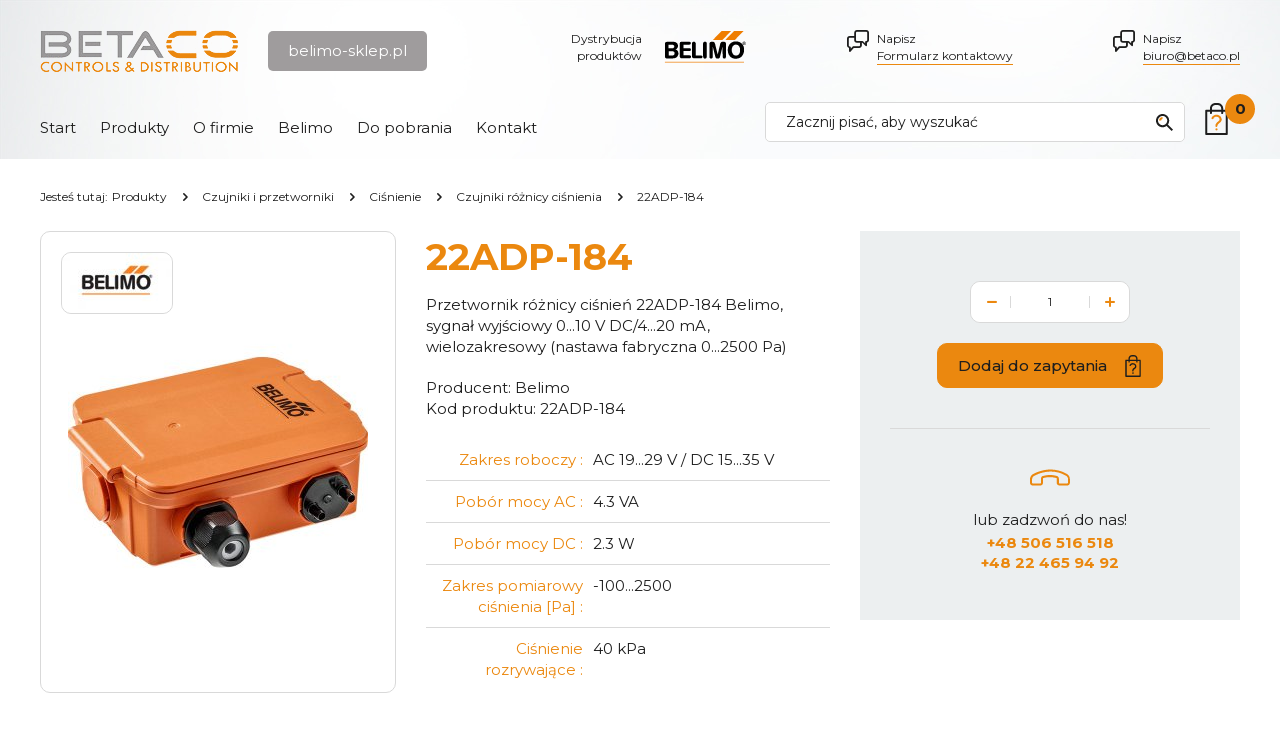

--- FILE ---
content_type: text/html; charset=utf-8
request_url: https://www.belimo-sklep.pl/czujniki-i-przetworniki/cisnienie/czujniki-roznicy-cisnienia/22adp-184
body_size: 6763
content:
<!DOCTYPE html>
<html lang="pl">
<head>
<title>22ADP-184 - Belimo</title>
<meta id="viewport" name="viewport" content="width=device-width, initial-scale=1.0" />
<meta http-equiv="Content-Type" content="text/html; charset=utf-8" />
<meta name="description" content="Sygnał wyjściowy 0...10 V DC/4...20 mA Zakres pomiarowy: wielozakresowy -100...100 Pa, 0...100 Pa, 0...250 Pa, 0...500 Pa, 0...1000 Pa, 0...1500 Pa, 0...2000 Pa, 0...2500 Pa Nastawa" />
<meta property="og:title" content="22ADP-184"/>
<meta property="og:url" content="https://www.belimo-sklep.pl/czujniki-i-przetworniki/cisnienie/czujniki-roznicy-cisnienia/22adp-184"/>
<meta property="og:type" content="product"/>
<meta property="og:description" content="Sygnał wyjściowy 0...10 V DC/4...20 mA Zakres pomiarowy: wielozakresowy -100...100 Pa, 0...100 Pa, 0...250 Pa, 0...500 Pa, 0...1000 Pa, 0...1500 Pa, 0...2000 Pa, 0...2500 Pa Nastawa"/>
<meta property="og:site_name" content="www.belimo.pl"/>
<meta property='og:image' content='https://www.belimo-sklep.pl/cache/files/1339684077/1361428897_22adp-184_1---w-1600.jpg'/>
<link href="/css/all_gzip.css?v=73" type="text/css" rel="stylesheet" />
<link rel="shortcut icon" href="/grafika/favicon.ico" type="image/x-icon" />
<link rel="icon" href="/grafika/favicon.ico" type="image/x-icon" />
<!--[if lt IE 9]>
<script src="https://oss.maxcdn.com/libs/html5shiv/3.7.0/html5shiv.js"></script>
<script src="https://oss.maxcdn.com/libs/respond.js/1.4.2/respond.min.js"></script>
<![endif]-->
<!-- Google Tag Manager -->
<script type="text/plain" data-cookiecategory="all">(function(w,d,s,l,i){w[l]=w[l]||[];w[l].push({'gtm.start':
new Date().getTime(),event:'gtm.js'});var f=d.getElementsByTagName(s)[0],
j=d.createElement(s),dl=l!='dataLayer'?'&l='+l:'';j.async=true;j.src=
'https://www.googletagmanager.com/gtm.js?id='+i+dl;f.parentNode.insertBefore(j,f);
})(window,document,'script','dataLayer','GTM-NZ9CZCP2');</script>
<script type="text/plain" data-cookiecategory="all">
gtag('event', 'view_item', {
"items": [
{
'name': '22ADP-184',
'id': '952387898',
'price': '',
'brand': 'Belimo',
'category': 'Produkty / Czujniki i przetworniki / Ciśnienie / Czujniki różnicy ciśnienia'
}
]
});
</script>
<!-- End Google Tag Manager -->
<script type="application/ld+json">
{ "@context" : "http://schema.org",
"@type" : "Organization",
"name" : "Belimo",
"url" : "http://www.belimo.pl",
"logo": "http://www.belimo.pl/grafika/logo.png",
"contactPoint" : [
{ "@type" : "ContactPoint",
"telephone" : "+48506516518",
"contactType" : "customer service"
} ],
"potentialAction": {
"@type": "SearchAction",
"target": "http://www.belimo.pl/?q={search_term_string}",
"query-input": "required name=search_term_string"
}
}
</script>
</head>
<body class="body prod952387898 ">
<div id="wcag-link">
<a tabindex="1" href="#block-menu-main">Przejdź do menu głównego</a>
<a tabindex="3" href="#block-menu-footer">Przejdź do menu w stopce</a>
</div>
<div id="offset-bottom"></div>
<div class="wrapper">
<header class="has-bg">
<div class="container">
<div class="logo">
<a href="http://www.belimo-sklep.pl/">
<span>belimo-sklep.pl</span>
<img src="/grafika/logo.png" alt="Belimo" />
</a>
</div>
<div class="header-contact">
<a class="belimo" href="http://#TEP(DOMAIN_NAME)/">Dystrybucja<br />produktów</a>
<a href="/kontakt">Napisz <span>Formularz kontaktowy</span></a>
<a class="mailer">biuro|betaco.pl| |Napisz <span>biuro|betaco.pl</span></a>
</div>
<div class="dms-header" >
<div class="search">
<form action="/" method="GET">
<input type="hidden" name="PHPSESSID" value="bvn6p1m82t54688j1vcdbmhe1r" />
<label class="hidden" for="f_q">Zacznij pisać, aby wyszukać</label>
<input id="f_q" type="text" name="q" value="" placeholder="Zacznij pisać, aby wyszukać" />
<button title="Zacznij pisać, aby wyszukać" type="submit">
</button>
</form>
</div>
<div class="dms-header-inside">
<div class="shop-user">
</div>
<div class="shop-cart">
<a class="cart" rel="nofollow" href="https://www.belimo-sklep.pl/cart" id="koszyk">
<span id="cart_count">0</span>
</a>
</div>
</div>
</div>
<div class="navbar-header">
<button type="button" class="navbar-toggle" data-toggle="collapse" data-target=".navbar-collapse-header">
<span class="sr-only">Pokaż menu</span> <span class="icon-bar"></span> <span class="icon-bar"></span> <span class="icon-bar"></span>
</button>
</div>
<div class="navbar-collapse collapse navbar-collapse-header">
<ul class="nav navbar-nav nav-header" id="block-menu-main">
<li class="m1">
<a href="/">Start</a>
</li>
<li class="m1 mdropdown multi-column">
<a href="javascript: void();">Produkty</a>
<ul class="dropdown-menu">
<li class="mcol mcol-6">
<ul class="row row-column">
<li class="column-col">
<ul class="column">
<li class="m2">
<a href="/silowniki-do-przepustnic">Siłowniki do przepustnic</a>
</li>
<li class="m3">
<a href="/silowniki-do-przepustnic/silowniki-bez-funkcji-bezpieczenstwa">Siłowniki bez funkcji bezpieczeństwa</a>
</li>
<li class="m3">
<a href="/silowniki-do-przepustnic/silowniki-z-funkcja-bezpieczenstwa">Siłowniki z funkcją bezpieczeństwa</a>
</li>
<li class="m3">
<a href="/silowniki-do-przepustnic/silowniki-o-krotkich-czasach-ruchu">Siłowniki o krótkich czasach ruchu</a>
</li>
<li class="m3">
<a href="/silowniki-do-przepustnic/do-zastosowan-w-ekstremalnych-warunkach-robustli">Siłowniki do zastosowań w ekstremalnych warunkach - RobustLine</a>
</li>
<li class="m3">
<a href="/silowniki-do-przepustnic/silowniki-do-zastosowan-na-zewnatrz-budynkow-ip66-">Siłowniki do zastosowań na zewnątrz budynków - IP66 / NEMA4</a>
</li>
<li class="m3">
<a href="/silowniki-do-przepustnic/silowniki-liniowe">Siłowniki liniowe</a>
</li>
<li class="m3">
<a href="/silowniki-do-przepustnic/zmienny-przeplyw-powietrza">Zmienny przepływ powietrza VAV</a>
</li>
<li class="m3">
<a href="/silowniki-do-przepustnic/akcesoria-mechaniczne">Akcesoria mechaniczne</a>
</li>
<li class="m3">
<a href="/silowniki-do-przepustnic/akcesoria-elektryczne">Akcesoria elektryczne</a>
</li>
</ul>
</li>
<li class="column-col">
<ul class="column">
<li class="m2">
<a href="/zawory-regulacyjne">Zawory regulacyjne</a>
</li>
<li class="m3">
<a href="/zawory-regulacyjne/zawory-strefowe">Zawory strefowe</a>
</li>
<li class="m3">
<a href="/zawory-regulacyjne/zawory-kulowe-z-przeplywem-niezaleznym-od-zmian-ci">Zawory kulowe z przepływem niezależnym od ciśnienia</a>
</li>
<li class="m3">
<a href="/zawory-regulacyjne/regulacyjne-zawory-kulowe-ccv">Regulacyjne zawory kulowe (CCV)</a>
</li>
<li class="m3">
<a href="/zawory-regulacyjne/zawory-grzybkowe">Zawory grzybkowe</a>
</li>
<li class="m3">
<a href="/zawory-regulacyjne/regulacyjne-klapy-motylkowe">Regulacyjne klapy motylkowe</a>
</li>
<li class="m3">
<a href="/zawory-regulacyjne/akcesoria">Akcesoria</a>
</li>
</ul>
</li>
<li class="column-col">
<ul class="column">
<li class="m2">
<a href="/zawory-zamknijotworz-oraz-przelaczajace">Zawory Zamknij/Otwórz oraz przełączające</a>
</li>
<li class="m3">
<a href="/zawory-zamknijotworz-oraz-przelaczajace/zawory-kulowe">Zawory kulowe</a>
</li>
<li class="m3">
<a href="/zawory-zamknijotworz-oraz-przelaczajace/zawory-do-wody-pitnej">Zawory do wody pitnej</a>
</li>
</ul>
</li>
<li class="column-col">
<ul class="column">
<li class="m2">
<a href="/silowniki-do-zaworow">Siłowniki do zaworów</a>
</li>
<li class="m3">
<a href="/silowniki-do-zaworow/obrotowe">Silowniki obrotowe do zaworów</a>
</li>
<li class="m3">
<a href="/silowniki-do-zaworow/liniowe">Siłowniki liniowe do zaworów</a>
</li>
<li class="m3">
<a href="/silowniki-do-zaworow/akcesoria">Akcesoria</a>
</li>
</ul>
</li>
<li class="column-col">
<ul class="column">
<li class="m2">
<a href="/ochrona-przeciwpozarowa-i-wentylacja-pozarowa">Ochrona przeciwpożarowa i wentylacja pożarowa</a>
</li>
<li class="m3">
<a href="/ochrona-przeciwpozarowa-i-wentylacja-pozarowa/silowniki-do-klap-przeciwpozarowych">Siłowniki do klap przeciwpożarowych</a>
</li>
<li class="m3">
<a href="/ochrona-przeciwpozarowa-i-wentylacja-pozarowa/silowniki-do-klap-wentylacji-pozarowej">Siłowniki do klap wentylacji pożarowej</a>
</li>
</ul>
</li>
<li class="column-col">
<ul class="column">
<li class="m2">
<a href="/czujniki-i-przetworniki">Czujniki i przetworniki</a>
</li>
<li class="m3">
<a href="/czujniki-i-przetworniki/temperatura">Temperatura</a>
</li>
<li class="m3">
<a href="/czujniki-i-przetworniki/wilgotnosc">Wilgotność</a>
</li>
<li class="m3">
<a href="/czujniki-i-przetworniki/dwutlenek-wegla-co2">Dwutlenek węgla CO2</a>
</li>
<li class="m3">
<a href="/czujniki-i-przetworniki/cisnienie">Ciśnienie</a>
</li>
<li class="m3">
<a href="/czujniki-i-przetworniki/przeplyw">Przepływ</a>
</li>
<li class="m3">
<a href="/czujniki-i-przetworniki/pozostale">Pozostałe</a>
</li>
</ul>
</li>
</ul>
</li>
</ul>
</li>
<li class="m1">
<a href="/o-firmie">O firmie</a>
</li>
<li class="m1">
<a href="/belimo">Belimo</a>
</li>
<li class="m1">
<a href="/do-pobrania">Do pobrania</a>
</li>
<li class="m1">
<a href="/kontakt">Kontakt</a>
</li>
</ul>
</div>
</div>
</header>
<div class="header-spacer"></div>
<div class="container">
<ol class="breadcrumb" itemscope itemtype="http://schema.org/BreadcrumbList">
<li class="jestes">
Jesteś tutaj:
</li>
<li itemprop="itemListElement" itemscope itemtype="http://schema.org/ListItem" class="breadcrumb-1">
<a itemprop="item" href="/1506123364">
<span itemprop="name">Produkty</span>
</a>
<meta itemprop="position" content="1" />
</li>
<li itemprop="itemListElement" itemscope itemtype="http://schema.org/ListItem" class="breadcrumb-2">
<a itemprop="item" href="/czujniki-i-przetworniki">
<span itemprop="name">Czujniki i przetworniki</span>
</a>
<meta itemprop="position" content="2" />
</li>
<li itemprop="itemListElement" itemscope itemtype="http://schema.org/ListItem" class="breadcrumb-3">
<a itemprop="item" href="/czujniki-i-przetworniki/cisnienie">
<span itemprop="name">Ciśnienie</span>
</a>
<meta itemprop="position" content="3" />
</li>
<li itemprop="itemListElement" itemscope itemtype="http://schema.org/ListItem" class="breadcrumb-4">
<a itemprop="item" href="/czujniki-i-przetworniki/cisnienie/czujniki-roznicy-cisnienia">
<span itemprop="name">Czujniki różnicy ciśnienia</span>
</a>
<meta itemprop="position" content="4" />
</li>
<li itemprop="itemListElement" itemscope itemtype="http://schema.org/ListItem" class="breadcrumb-999">
<a itemprop="item" href="/czujniki-i-przetworniki/cisnienie/czujniki-roznicy-cisnienia/22adp-184">
<span itemprop="name">22ADP-184 </span>
</a>
<meta itemprop="position" content="999" />
</li>
</ol>
<div id="main" class="row row-offcanvas row-offcanvas-left">
<div id="content" class="col-sm-12 col-xs-12">
<div class="product-single" itemscope itemtype="http://schema.org/Product">
<div class="product-single-content">
<div class="description">
<div class="heading has-image">
<div class="images">
<div class="slider-product">
<div class="producent">
<a href="/belimo,s275996886">
<img src="/cache/files/belimo---w-110-h-60-wo-110-ho-60.jpg" alt="Belimo" />
</a>
</div>
<div class="images-carousel">
<div class="item">
<a itemprop="image" class="DmsImageBox" href="/cache/files/1339684077/1361428897_22adp-184_1.jpg">
<img src="/cache/files/1339684077/1361428897_22adp-184_1---w-300-h-300-wo-300-ho-300.jpg" alt="22ADP-184" />
</a>
</div>
</div>
</div>
</div>
<div class="heading-description">
<h1 itemprop="name">22ADP-184</h1>
<div class="heading-text">
Przetwornik różnicy ciśnień 22ADP-184 Belimo, sygnał wyjściowy 0...10 V DC/4...20 mA, wielozakresowy (nastawa fabryczna 0...2500 Pa)
</div>
<div class="data">
<div class="data-row producer">
<b>Producent:</b> <span itemprop="brand"><a itemprop="url" href="/belimo,s275996886"><span itemprop="name">Belimo</span></a></span>
</div>
<div class="data-row code-field">
<b>Kod produktu:</b> <span class="value" itemprop="productID">22ADP-184</span>
</div>
</div>
<div class="spec-cart">
<table class="table table-bordered table-specyfikacja">
<tr>
<td>Zakres roboczy :</td>
<td>AC 19...29 V / DC 15...35 V</td>
</tr>
<tr>
<td>Pobór mocy AC :</td>
<td>4.3 VA</td>
</tr>
<tr>
<td>Pobór mocy DC :</td>
<td>2.3 W</td>
</tr>
<tr>
<td>Zakres pomiarowy ciśnienia [Pa] :</td>
<td>-100...2500</td>
</tr>
<tr>
<td>Ciśnienie rozrywające :</td>
<td>40 kPa</td>
</tr>
</table>
</div>
</div>
</div>
<div class="product-tabs" role="tabpanel">
<ul class="nav nav-tabs" role="tablist">
<li class="active">
<a href="#opis" aria-controls="opis" role="tab" data-toggle="tab">
Opis
</a>
</li>
<li>
<a href="#spec" aria-controls="spec" role="tab" data-toggle="tab">
Dane techniczne
</a>
</li>
<li>
<a href="#tab-akcesoria" aria-controls="tab-akcesoria" role="tab" data-toggle="tab">Akcesoria</a>
</li>
<li>
<a href="#pliki_do_pobrania" aria-controls="pliki_do_pobrania" role="tab" data-toggle="tab">
Do pobrania
</a>
</li>
</ul>
<div class="tab-content">
<div class="tab-pane active" id="opis">
<ul>
<li>Sygnał wyjściowy 0...10 V DC/4...20 mA</li>
<li>Zakres pomiarowy: wielozakresowy<br />
-100...100 Pa, 0...100 Pa, 0...250 Pa, 0...500 Pa, 0...1000 Pa, 0...1500 Pa, 0...2000 Pa, 0...2500 Pa</li>
<li>Nastawa fabryczna: 0...2500 Pa</li>
<li>Napięcie zasilania: 15...24 V DC / 24 V AC</li>
<li>Dopuszczalne media: powietrze</li>
<li>Temperatura pracy: -10...50&deg;C</li>
<li>Przepust kablowy: dławnica kablowa &Oslash; 6...10 mm</li>
<li>Klasa ochrony: NEMA 4X / IP65</li>
</ul>
<p>Czujnik 22ADP-184 Belimo stosowany jest do &nbsp;sterowania pracą wentylator&oacute;w, regulacji przepływu objętościowego oraz&nbsp;regulacji r&oacute;żnicy ciśnienia między pomieszczeniami.</p>
</div>
<div class="tab-pane" id="spec">
<div class="spec-cart-full">
<table class="table table-bordered table-specyfikacja">
<tr>
<th colspan="2">Dane elektryczne</th>
</tr>
<tr>
<td>Wejście kablowe :</td>
<td>Dławnica kablowa z odciążeniem kabla<br>ø6...8 mm</td>
</tr>
<tr>
<td>Napięcie znamionowe :</td>
<td>AC/DC 24 V</td>
</tr>
<tr>
<td>Zakres roboczy :</td>
<td>AC 19...29 V / DC 15...35 V</td>
</tr>
<tr>
<td>Pobór mocy AC :</td>
<td>4.3 VA</td>
</tr>
<tr>
<td>Pobór mocy DC :</td>
<td>2.3 W</td>
</tr>
<tr>
<td>Połączenie elektryczne :</td>
<td>Pluggable spring loaded terminal block max.<br>2.5 mm²</td>
</tr>
<tr>
<th colspan="2">Dane funkcjonalne</th>
</tr>
<tr>
<td>Zastosowanie :</td>
<td>Powietrze</td>
</tr>
<tr>
<td>Technologia czujników :</td>
<td>Przetwornik piezoelektryczny</td>
</tr>
<tr>
<td>Czas reakcji :</td>
<td>Regulowane: 0,8 s lub 4,0 s</td>
</tr>
<tr>
<td>Wyświetlacz :</td>
<td>LCD, 29x35 mm z podświetleniem Mierzone wartości: Pa, inch WC (parametryzowalne)</td>
</tr>
<tr>
<td>Wielozakresowy :</td>
<td>8 wybieranych zakresów pomiarowych</td>
</tr>
<tr>
<td>Wyjście napięciowe :</td>
<td>1 x 0...5 V, 0...10 V, min. rezystancja 10 kΩ</td>
</tr>
<tr>
<td>Uwaga dotycząca wyjścia czujnika aktywnego :</td>
<td>Sygnał wyjściowy 0...5/10 V wybierany przełącznikiem</td>
</tr>
<tr>
<td>Moc wyjściowa prądu :</td>
<td>1x 4...20 mA, maks. rezystancja 500 Ω<br>Uwaga dotycząca wyjścia czujnika aktywnego Sygnał wyjściowy 0...5/10 V wybierany<br>przełącznikiem</td>
</tr>
<tr>
<td>Wskaźnik :</td>
<td>LCD, 29x35 mm<br>z podświetleniem<br>Mierzone wartości: Pa, inch WC<br>(parametryzowalne)</td>
</tr>
<tr>
<td>Typowy czas reakcji :</td>
<td>Regulowane: 0,8 s lub 4,0 s</td>
</tr>
<tr>
<th colspan="2">Dane pomiarowe</th>
</tr>
<tr>
<td>Stabilność długookresowa :</td>
<td>±2.5% FSO (pełny zakres pomiarowy) / 4 rocznie.</td>
</tr>
<tr>
<td>Przepust kablowy :</td>
<td>PA6, czerń</td>
</tr>
<tr>
<td>Wartości pomiarowe :</td>
<td>Różnica ciśnień<br>Przepływ objętościowy (z A-22G-A05)</td>
</tr>
<tr>
<td>Czynnik pomiarowy :</td>
<td>Powietrze i gazy nieagresywne</td>
</tr>
<tr>
<th colspan="2">Dane dotyczące bezpieczeństwa</th>
</tr>
<tr>
<td>Temperatura otoczenia :</td>
<td>-10...50°C [15...122°F]</td>
</tr>
<tr>
<td>Temperatura czynnika :</td>
<td>-10...50°C [15...122°F]</td>
</tr>
<tr>
<td>Klasa ochronności IEC/EN :</td>
<td>III, Napięcie bezpieczne - niskie (SELV)</td>
</tr>
<tr>
<td>Deklaracja zgodności UE :</td>
<td>Oznakowanie CE</td>
</tr>
<tr>
<td>Certyfikat IEC/EN :</td>
<td>IEC/EN 60730-1 oraz IEC/EN 60730-2-6</td>
</tr>
<tr>
<td>Certyfikat UL :</td>
<td>cULus acc. to UL60730-1A/-2-6, CAN/CSA E60730-1</td>
</tr>
<tr>
<td>Kategoria ochronna obudowy IEC/EN :</td>
<td>IP65</td>
</tr>
<tr>
<td>Stopień ochrony NEMA/UL :</td>
<td>NEMA 4X</td>
</tr>
<tr>
<td>Norma jakości :</td>
<td>ISO 9001</td>
</tr>
<tr>
<td>Wilgotność otoczenia :</td>
<td>Maks. 95% wilgotność wzgl., brak kondesacji</td>
</tr>
<tr>
<td>Power source UL :</td>
<td>Class 2 Supply</td>
</tr>
<tr>
<td>Enclosure :</td>
<td>UL, typ obudowy 4X</td>
</tr>
<tr>
<td>Zasada działania :</td>
<td>Type 1</td>
</tr>
<tr>
<td>Stopień zanieczyszczenia :</td>
<td>3</td>
</tr>
<tr>
<td>Odporność na impulsy napięciowe - zasilanie :</td>
<td>0.8 kV</td>
</tr>
<tr>
<td>Konstrukcja :</td>
<td>Independently mounted control</td>
</tr>
<tr>
<td>Źródło zasilania UL :</td>
<td>Class 2 Supply</td>
</tr>
<tr>
<td>Rodzaj czynności :</td>
<td>Type 1<br>Odporność na impulsy napięciowe - zasilanie 0.8 kV</td>
</tr>
<tr>
<td>UL Approval :</td>
<td>cULus acc. to UL60730-1A/-2-6, CAN/CSA<br>E60730-1</td>
</tr>
<tr>
<th colspan="2">Materiały</th>
</tr>
<tr>
<td>Karta katalogowa :</td>
<td>22ADP-184..</td>
</tr>
<tr>
<td>Obudowa :</td>
<td>Pokrywa: PC, pomarańczowa<br>Spód: PC, pomarańczowy<br>Uszczelka: NBR70, czarna<br>Odporny na promieniowanie UV</td>
</tr>
<tr>
<th colspan="2">S3</th>
</tr>
<tr>
<td>0...250 :</td>
<td>0...1</td>
</tr>
<tr>
<th colspan="2">S4</th>
</tr>
<tr>
<td>0...2500 :</td>
<td>0...10</td>
</tr>
<tr>
<td>0...500 :</td>
<td>0...2</td>
</tr>
<tr>
<th colspan="2">S5</th>
</tr>
<tr>
<td>0...2000 :</td>
<td>0...8</td>
</tr>
<tr>
<td>S7 :</td>
<td>-100...100 -0.4...0.4</td>
</tr>
<tr>
<td>0...100 :</td>
<td>0...0.4</td>
</tr>
<tr>
<th colspan="2">S6</th>
</tr>
<tr>
<td>-100...100 :</td>
<td>-0.4...0.4</td>
</tr>
<tr>
<td>0...1500 :</td>
<td>0...6</td>
</tr>
<tr>
<th colspan="2">S7</th>
</tr>
<tr>
<td>Accuracy pressure :</td>
<td>Różnica w porównaniu do urządzenia referencyjnego zakres pomiarowy ≤ 500 Pa: ± 5 Pa zakres pomiarowy >500 Pa: ± 10 Pa</td>
</tr>
<tr>
<td>0...1000 :</td>
<td>0...4</td>
</tr>
<tr>
<th colspan="2">Przegląd typów</th>
</tr>
<tr>
<td>Zakres pomiarowy ciśnienia [Pa] :</td>
<td>-100...2500</td>
</tr>
<tr>
<td>Sygnał wyjściowy aktywnego czujnika ciśnienia :</td>
<td>0...5 V, 0...10 V, 4...20 mA</td>
</tr>
<tr>
<td>Ciśnienie rozrywające :</td>
<td>40 kPa</td>
</tr>
<tr>
<th colspan="2">[Pa]</th>
</tr>
<tr>
<td>WC] :</td>
<td>fabryczne</td>
</tr>
<tr>
<th colspan="2">Specyfikacja czujnika wilgotności</th>
</tr>
<tr>
<td>Stabilność długoterminowa :</td>
<td>±2.5% FSO (pełny zakres pomiarowy) / 4<br>rocznie.</td>
</tr>
<tr>
<td>Dokładność :</td>
<td>Odchylenie w porównaniu z urządzeniem<br>referencyjnym<br>zakres pomiarowy ≤ 500 Pa: ± 5 Pa<br>zakres pomiarowy >500 Pa: ± 10 Pa</td>
</tr>
<tr>
<th colspan="2">Specyfikacja czujnika ciśnienia</th>
</tr>
<tr>
<td>Ustawienia zakresu pomiaru ciśnienia :</td>
<td>Ustawienia Zakres Zakres [inch Ustawienie</td>
</tr>
</table>
</div>
</div>
<div class="tab-pane" id="tab-akcesoria">
<div class="title-large">Przyrządy serwisowe</div>
<div class="item has-link">
<div class="item-image">
<img src="/cache/files/1603083979/939568335_a-22g-a05---w-100-h-100-wo-100-ho-100.jpg" alt="" />
</div>
<div class="item-description">
<div class="item-title">A-22G-A05</div>
Klucz Bluetooth do aplikacji Belimo Duct Sensor Assistant, certyfikowany i dostępny w Ameryce Północnej, Unii Europejskiej, krajach EFTA oraz Wielkiej Brytanii.
</div>
<div class="more">
<a href="/sterowanie-monitorowanie/lacza/a-22g-a05"></a>
</div>
</div>
<div class="title-large">Akcesoria czujnika</div>
<div class="item has-link">
<div class="item-image">
<img src="/cache/files/231369756/381410128_a-22ap-a02---w-100-h-100-wo-100-ho-100.jpg" alt="" />
</div>
<div class="item-description">
<div class="item-title">A-22AP-A02</div>
Przyłącza kanałowe, A-22AP-A02 Belimo, długość 40 mm
</div>
<div class="more">
<a href="/czujniki-i-przetworniki/cisnienie/presostaty-roznicowe/a-22ap-a02"></a>
</div>
</div>
<div class="item has-link">
<div class="item-image">
<img src="/cache/files/231369756/828937275_a-22ap-a04---w-100-h-100-wo-100-ho-100.jpg" alt="" />
</div>
<div class="item-description">
<div class="item-title">A-22AP-A04</div>
Przyłącza kanałowe, A-22AP-A02 Belimo, długość 100 mm
</div>
<div class="more">
<a href="/czujniki-i-przetworniki/cisnienie/presostaty-roznicowe/a-22ap-a04"></a>
</div>
</div>
</div>
<div class="tab-pane" id="pliki_do_pobrania">
<div class="files">
<a class="plik" href="/files/1339684077/22adp-18q..datasheeten-gb_5.pdf" target="_blank">22ADP-184 - dokumentacja techniczna <span>Pobierz</span></a>
<a class="plik" href="/files/1339684077/dane-techniczne-22adp-184.pdf" target="_blank">Dane techniczne 22ADP-184 <span>Pobierz</span></a>
<a class="plik" href="/files/1339684077/instrukcja-montazu-22adp-184.pdf" target="_blank">Instrukcja montażu 22ADP-184 <span>Pobierz</span></a>
<a class="plik" href="/files/1339684077/deklaracja-zgodnosci-ue-22adp-184.pdf" target="_blank">Deklaracja zgodności UE 22ADP-184 <span>Pobierz</span></a>
</div>
</div>
</div>
</div>
<div class="product-bottom">
</div>
</div>
<div class="product-single-info">
<div>
<div class="prices">
<div itemprop="offers" itemscope itemtype="http://schema.org/Offer">
<div class="price-section">
<div class="amount-wrap">
<div class="amount">
<span class="up"></span>
<input type="text" value="1" id="ile" name="ile" />
<span class="down"></span>
</div>
</div>
<button id="product-cart" class="btn-cart el-button" onclick="if(checkProdukt('zakup')){return dodajDoKoszyka(952387898,'bvn6p1m82t54688j1vcdbmhe1r');}"><span>Dodaj do zapytania</span></button>
</div>
</div>
</div>
<div class="info-contact">
lub zadzwoń do nas!
<a href="tel:+48506516518">+48 506 516 518</a>
<a href="tel:+48224659492">+48 22 465 94 92</a>
</div>
</div>
</div>
</div>
</div>
</div>
</div>
</div>
<footer>
<div class="footer">
<div class="container">
<div class="description">
<div class="title-large">
BETA<strong>CO</strong>
</div>
<div class="description-body">
Jesteśmy firmą handlową specjalizującą się w dystrybucji elementów automatyki dla instalacji klimatyzacyjnych, wentylacyjnych, grzewczych i chłodniczych. <br /><br />
W ofercie posiadamy również urządzenia czołowych
producentów, takich jak
</div>
<div class="logotypes">
<div class="item">
<div>
<a href="/belimo,s275996886">
<img src="/cache/files/belimo---w-190-h-80-wo-190-ho-80.jpg" alt="Belimo" />
</a>
</div>
</div>
<div class="item">
<div>
<a href="/johnson-controls,s1503170158">
<img src="/cache/files/logotypjohnson---w-190-h-80-wo-190-ho-80.jpg" alt="Johnson Controls" />
</a>
</div>
</div>
<div class="item">
<div>
<a href="/thermokon,s393219018">
<img src="/cache/files/logotypthermokon---w-190-h-80-wo-190-ho-80.jpg" alt="Thermokon" />
</a>
</div>
</div>
<div class="item">
<div>
<a href="/penn,s715608072">
<img src="/cache/files/pennlogo---w-190-h-80-wo-190-ho-80.png" alt="PENN" />
</a>
</div>
</div>
<div class="item">
<div>
<a href="/joventa,s718831706">
<img src="/cache/files/logotypjoventa---w-190-h-80-wo-190-ho-80.jpg" alt="Joventa" />
</a>
</div>
</div>
<div class="item">
<div>
<a href="/york,s1339284534">
<img src="/cache/files/york1---w-190-h-80-wo-190-ho-80.jpg" alt="York" />
</a>
</div>
</div>
<div class="item">
<div>
<a href="/hk-instruments,s1483920856">
<img src="/cache/files/hk---w-190-h-80-wo-190-ho-80.jpg" alt="HK Instruments" />
</a>
</div>
</div>
<div class="item">
<div>
<a href="/siemens,s1264351016">
<img src="/cache/files/logotypsiemens---w-190-h-80-wo-190-ho-80.jpg" alt="Siemens" />
</a>
</div>
</div>
<div class="item">
<div>
<a href="/honeywell,s14113384">
<img src="/cache/files/logo---w-190-h-80-wo-190-ho-80.jpg" alt="Honeywell" />
</a>
</div>
</div>
</div>
<a class="el-button" href="/o-firmie">Poznaj BETACO</a>
</div>
</div>
</div>
<div class="container">
<div class="menu-copy">
<div class="nav-footer">
<div class="/informacje">Informacje</div>
<ul>
<li>
<a href="/o-firmie">O nas</a>
</li>
<li>
<a href="/informacje/dostawa-i-platnosc">Dostawa i płatność</a>
</li>
<li>
<a href="/informacje/polityka-prywatnosci">Polityka prywatności</a>
</li>
</ul>
</div>
<div class="copyright">
<a class="logo-footer" href="/"><img src="/grafika/logo.png" alt="Belimo" /></a>
© 2016 - 2024 belimo-sklep.pl | Wszelkie prawa zastrzeżone<br />
Projekt &amp; <a href="http://www.dms-cms.pl">cms</a>: <a title="Projektowanie stron Warszawa" href="https://www.zstudio.pl">www.zstudio.pl</a>
</div>
</div>
</div>
</footer>
</div>
<script async src="/js/all_gzip.js?v=73"></script>
</body>
</html>


--- FILE ---
content_type: image/svg+xml
request_url: https://www.belimo-sklep.pl/grafika/svg/i_phone.svg
body_size: 238
content:
<?xml version="1.0" encoding="utf-8"?>
<!-- Generator: Adobe Illustrator 25.3.1, SVG Export Plug-In . SVG Version: 6.00 Build 0)  -->
<svg version="1.1" id="Layer_1" xmlns="http://www.w3.org/2000/svg" xmlns:xlink="http://www.w3.org/1999/xlink" x="0px" y="0px"
	 viewBox="0 0 40 17" style="enable-background:new 0 0 40 17;" xml:space="preserve">
<style type="text/css">
	.st0{fill:#EB880F;}
</style>
<g>
	<path class="st0" d="M1.7,6.1c0.4-0.4,0.8-0.7,1.3-1c5.4-2.9,19.5-8.7,34.1,0c1.8,1,2.8,3,2.8,5v3.8c0,1.4-1.2,2.6-2.6,2.6
		c0,0,0,0,0,0l-7.9,0c-0.7,0-1.4-0.3-1.9-0.8s-0.8-1.2-0.8-1.9V9.5c0-0.2-0.2-0.5-0.4-0.5c-1.9-0.5-7.1-1.6-12.9,0
		c-0.2,0.1-0.4,0.3-0.4,0.5v4.4c0,1.4-1.2,2.6-2.6,2.6H2.6c-1.4,0-2.6-1.2-2.6-2.6v-3.6C0,8.7,0.6,7.2,1.7,6.1z M37.8,14.2
		c0.1-0.1,0.2-0.2,0.2-0.4v-3.8c0-1.3-0.7-2.5-1.8-3.2C22.4-1.3,9.1,4.2,4,7c-1.2,0.6-1.9,1.9-1.9,3.3v3.6c0,0.3,0.2,0.5,0.5,0.5
		h7.9c0.3,0,0.5-0.3,0.5-0.5V9.5c0-1.2,0.8-2.2,1.9-2.5C19.1,5.2,24.4,6.2,27,7c1.1,0.3,1.9,1.4,1.9,2.5l0,4.4
		c0,0.1,0.1,0.3,0.2,0.4c0.1,0.1,0.2,0.2,0.4,0.2l7.9,0C37.5,14.4,37.7,14.3,37.8,14.2z"/>
</g>
</svg>


--- FILE ---
content_type: image/svg+xml
request_url: https://www.belimo-sklep.pl/grafika/svg/logo_belimo.svg
body_size: 1354
content:
<?xml version="1.0" encoding="utf-8"?>
<!-- Generator: Adobe Illustrator 25.3.1, SVG Export Plug-In . SVG Version: 6.00 Build 0)  -->
<svg version="1.1" id="Warstwa_1" xmlns="http://www.w3.org/2000/svg" xmlns:xlink="http://www.w3.org/1999/xlink" x="0px" y="0px"
	 viewBox="0 0 83 32" style="enable-background:new 0 0 83 32;" xml:space="preserve">
<style type="text/css">
	.st0{fill:#EF7D00;}
	.st1{clip-path:url(#SVGID_2_);fill-rule:evenodd;clip-rule:evenodd;}
	.st2{clip-path:url(#SVGID_2_);}
</style>
<g>
	<rect x="0.9" y="30.8" class="st0" width="79.1" height="0.7"/>
	<polygon class="st0" points="69.9,0.1 79.5,0.1 70.7,9.1 61.2,9.1 	"/>
	<polygon class="st0" points="57.5,0.1 67,0.1 58.3,9.1 48.7,9.1 	"/>
	<g>
		<defs>
			<rect id="SVGID_1_" x="0.9" width="81.2" height="32"/>
		</defs>
		<clipPath id="SVGID_2_">
			<use xlink:href="#SVGID_1_"  style="overflow:visible;"/>
		</clipPath>
		<path class="st1" d="M11.8,26.8c-0.9,0.5-2,0.6-3.1,0.6c-1.2,0-6.3,0-6.3,0c-0.6-0.1-1.2-0.4-1.4-1.3C1,25.8,1,25.3,1,25.3l0-10.5
			c0,0,0-1.2,0-1.8c0-0.8,0.2-1.5,0.9-1.9c0.7-0.4,1.7-0.2,2.3-0.3l5.5,0c1.8,0.1,3.4,0.9,4,2.5c0.5,1.3,0.4,3.1-0.6,4.1
			c-0.3,0.5-1.2,1-1.6,1c0.9,0.3,1.1,0.5,1.4,0.7c1.3,1,1.7,2.7,1.5,4.2C14,24.8,13.1,26.2,11.8,26.8 M9.7,24.1
			c-0.3,0.2-0.6,0.3-1.1,0.4c-0.2,0-0.8,0-0.8,0l-3.1,0v-4.2c1.3,0,3.6,0,3.6,0s0.6,0,0.9,0.1c0.7,0.2,1.3,0.8,1.4,1.4
			C10.7,22.7,10.5,23.7,9.7,24.1 M9.5,17c-0.6,0.4-1.5,0.3-2.2,0.3H6.9H4.6l0-3.5l3.4,0c0,0,0.9,0,1.4,0.2c0.6,0.3,0.9,0.9,0.9,1.5
			C10.3,16.1,10,16.7,9.5,17"/>
		<path class="st1" d="M75.5,27c-2.8,1.2-6.5,1.1-8.8-1c-2.9-2.5-3.5-6.8-2.4-10.4c0.8-2.4,3-4.5,5.6-5c3.2-0.7,6.7,0.2,8.7,2.9
			c2,2.7,2,7.6,0.1,10.6C77.8,25.5,76.7,26.4,75.5,27 M73.9,24.1c-1.3,0.7-3.3,0.6-4.4-0.4c-2-2-2.2-5.2-1.2-7.7
			c0.6-1.3,2-2.3,3.4-2.4c1.5-0.1,3,0.7,3.7,2.1c0.9,1.9,0.9,4.3,0.3,6.3C75.3,22.8,74.7,23.7,73.9,24.1"/>
		<path class="st2" d="M26.1,27.2c-0.4,0.1-0.9,0.1-0.9,0.1h-7.5h-0.5c-0.5-0.1-1-0.5-1.2-0.9c-0.2-0.8-0.2-1-0.2-1.5V12.3
			c0.1-0.8,0.3-1.1,0.9-1.4c0.5-0.1,1-0.1,1-0.1l7.8,0c0.8,0.1,1.2,0.4,1.3,1c0.1,0.5,0,1-0.3,1.4c-0.3,0.3-0.8,0.4-1.2,0.5h-5.1
			h-0.7v3.5c1.9,0,4,0,5.9,0c0.6,0,1.1,0.2,1.4,0.8c0.2,0.5,0.2,1.1-0.2,1.6c-0.2,0.3-0.6,0.5-1,0.5h-0.2h-5.9v4.2c0,0,4,0,6.1,0
			c0.6,0,1.2,0.4,1.4,0.9C27.2,26.1,26.8,26.9,26.1,27.2"/>
		<path class="st2" d="M37.9,27c-0.4,0.4-1.1,0.3-1.1,0.3h-6.5h-0.5c-0.7-0.1-1.5-0.5-1.7-1.2L28,25.4V12.6c0.1-1.1,0.5-1.6,1.2-1.8
			c0.5-0.2,1.3-0.1,1.8,0.2c0.5,0.4,0.7,1,0.8,1.7v11.8h0.2c0,0,3.3,0,5.2,0c0.6,0.1,1,0.3,1.2,0.7C38.6,25.7,38.5,26.6,37.9,27"/>
		<path class="st2" d="M41.4,27.6c-0.8,0.2-1.5-0.1-1.9-0.8c-0.3-0.4-0.4-1-0.4-1.4v-13c0.1-1.5,1.2-1.7,1.5-1.7
			c0.6-0.1,1.3-0.1,1.6,0.4c0.4,0.3,0.5,0.8,0.6,1.3v12.4v0.4C42.7,26.4,42.6,27.3,41.4,27.6"/>
		<path class="st1" d="M61.9,25.9c0,1-0.5,1.5-1.1,1.6c-0.6,0.2-1.2,0-1.6-0.4c-0.4-0.4-0.5-0.8-0.5-1.2c-0.1-0.8-0.1-10.7-0.1-10.7
			c0,0-2.5,10.2-2.5,10.2S56,26,55.8,26.5c-0.4,0.9-1,1.1-1.8,1.1c-0.8,0-1.9-0.1-2.3-0.9c0,0-0.3-0.6-0.5-1.4l-2.5-10v0.5v9.7v0.6
			c-0.1,0.9-0.6,1.3-1.2,1.4c-0.5,0.1-1.1,0-1.5-0.3c-0.4-0.3-0.5-0.6-0.6-1.4V13.2c-0.1-1.3,0.6-2,1.2-2.2c1-0.4,2.5-0.5,3.5,0.2
			c0.4,0.3,0.7,0.9,0.9,1.5c0.2,0.5,0.3,1.1,0.3,1.1l2.4,9.8l2.6-11c0,0,0-0.2,0.2-0.5c0.2-0.5,0.6-1.1,1.4-1.3
			c1-0.2,2.3-0.3,3.2,0.3c0.8,0.6,0.9,1.3,0.9,2.1V25.9z"/>
		<path class="st1" d="M81.1,13.2h-0.5c-0.1-0.1-0.1-0.2-0.3-0.5c-0.1-0.1-0.1-0.2-0.2-0.2c-0.1,0-0.2,0-0.2,0v0.7h-0.4v-1.9
			c0,0,0.9,0,1,0c0.3,0,0.4,0.2,0.4,0.5c0,0.3-0.2,0.6-0.4,0.6c0,0,0.2,0.1,0.3,0.4C80.9,12.9,80.9,13,81.1,13.2
			C81,13.2,81.1,13.2,81.1,13.2 M79.9,11.7l0,0.4h0.4c0.1,0,0.2-0.1,0.2-0.2c0-0.1,0-0.2-0.2-0.2H79.9z"/>
		<path class="st1" d="M78.5,12.3c0-0.9,0.8-1.7,1.7-1.7c0.9,0,1.7,0.8,1.7,1.7c0,0.9-0.8,1.7-1.7,1.7C79.3,14,78.5,13.2,78.5,12.3
			 M78.8,12.3c0-0.8,0.7-1.4,1.4-1.4c0.8,0,1.4,0.6,1.4,1.4c0,0.8-0.7,1.4-1.4,1.4C79.5,13.7,78.8,13,78.8,12.3"/>
	</g>
</g>
</svg>


--- FILE ---
content_type: text/javascript;charset=UTF-8
request_url: https://www.belimo-sklep.pl/js/all_gzip.js?v=73
body_size: 147095
content:

/*! jQuery v3.3.1 | (c) JS Foundation and other contributors | jquery.org/license */
!function(e,t){"use strict";"object"==typeof module&&"object"==typeof module.exports?module.exports=e.document?t(e,!0):function(e){if(!e.document)throw new Error("jQuery requires a window with a document");return t(e)}:t(e)}("undefined"!=typeof window?window:this,function(e,t){"use strict";var n=[],r=e.document,i=Object.getPrototypeOf,o=n.slice,a=n.concat,s=n.push,u=n.indexOf,l={},c=l.toString,f=l.hasOwnProperty,p=f.toString,d=p.call(Object),h={},g=function e(t){return"function"==typeof t&&"number"!=typeof t.nodeType},y=function e(t){return null!=t&&t===t.window},v={type:!0,src:!0,noModule:!0};function m(e,t,n){var i,o=(t=t||r).createElement("script");if(o.text=e,n)for(i in v)n[i]&&(o[i]=n[i]);t.head.appendChild(o).parentNode.removeChild(o)}function x(e){return null==e?e+"":"object"==typeof e||"function"==typeof e?l[c.call(e)]||"object":typeof e}var b="3.3.1",w=function(e,t){return new w.fn.init(e,t)},T=/^[\s\uFEFF\xA0]+|[\s\uFEFF\xA0]+$/g;w.fn=w.prototype={jquery:"3.3.1",constructor:w,length:0,toArray:function(){return o.call(this)},get:function(e){return null==e?o.call(this):e<0?this[e+this.length]:this[e]},pushStack:function(e){var t=w.merge(this.constructor(),e);return t.prevObject=this,t},each:function(e){return w.each(this,e)},map:function(e){return this.pushStack(w.map(this,function(t,n){return e.call(t,n,t)}))},slice:function(){return this.pushStack(o.apply(this,arguments))},first:function(){return this.eq(0)},last:function(){return this.eq(-1)},eq:function(e){var t=this.length,n=+e+(e<0?t:0);return this.pushStack(n>=0&&n<t?[this[n]]:[])},end:function(){return this.prevObject||this.constructor()},push:s,sort:n.sort,splice:n.splice},w.extend=w.fn.extend=function(){var e,t,n,r,i,o,a=arguments[0]||{},s=1,u=arguments.length,l=!1;for("boolean"==typeof a&&(l=a,a=arguments[s]||{},s++),"object"==typeof a||g(a)||(a={}),s===u&&(a=this,s--);s<u;s++)if(null!=(e=arguments[s]))for(t in e)n=a[t],a!==(r=e[t])&&(l&&r&&(w.isPlainObject(r)||(i=Array.isArray(r)))?(i?(i=!1,o=n&&Array.isArray(n)?n:[]):o=n&&w.isPlainObject(n)?n:{},a[t]=w.extend(l,o,r)):void 0!==r&&(a[t]=r));return a},w.extend({expando:"jQuery"+("3.3.1"+Math.random()).replace(/\D/g,""),isReady:!0,error:function(e){throw new Error(e)},noop:function(){},isPlainObject:function(e){var t,n;return!(!e||"[object Object]"!==c.call(e))&&(!(t=i(e))||"function"==typeof(n=f.call(t,"constructor")&&t.constructor)&&p.call(n)===d)},isEmptyObject:function(e){var t;for(t in e)return!1;return!0},globalEval:function(e){m(e)},each:function(e,t){var n,r=0;if(C(e)){for(n=e.length;r<n;r++)if(!1===t.call(e[r],r,e[r]))break}else for(r in e)if(!1===t.call(e[r],r,e[r]))break;return e},trim:function(e){return null==e?"":(e+"").replace(T,"")},makeArray:function(e,t){var n=t||[];return null!=e&&(C(Object(e))?w.merge(n,"string"==typeof e?[e]:e):s.call(n,e)),n},inArray:function(e,t,n){return null==t?-1:u.call(t,e,n)},merge:function(e,t){for(var n=+t.length,r=0,i=e.length;r<n;r++)e[i++]=t[r];return e.length=i,e},grep:function(e,t,n){for(var r,i=[],o=0,a=e.length,s=!n;o<a;o++)(r=!t(e[o],o))!==s&&i.push(e[o]);return i},map:function(e,t,n){var r,i,o=0,s=[];if(C(e))for(r=e.length;o<r;o++)null!=(i=t(e[o],o,n))&&s.push(i);else for(o in e)null!=(i=t(e[o],o,n))&&s.push(i);return a.apply([],s)},guid:1,support:h}),"function"==typeof Symbol&&(w.fn[Symbol.iterator]=n[Symbol.iterator]),w.each("Boolean Number String Function Array Date RegExp Object Error Symbol".split(" "),function(e,t){l["[object "+t+"]"]=t.toLowerCase()});function C(e){var t=!!e&&"length"in e&&e.length,n=x(e);return!g(e)&&!y(e)&&("array"===n||0===t||"number"==typeof t&&t>0&&t-1 in e)}var E=function(e){var t,n,r,i,o,a,s,u,l,c,f,p,d,h,g,y,v,m,x,b="sizzle"+1*new Date,w=e.document,T=0,C=0,E=ae(),k=ae(),S=ae(),D=function(e,t){return e===t&&(f=!0),0},N={}.hasOwnProperty,A=[],j=A.pop,q=A.push,L=A.push,H=A.slice,O=function(e,t){for(var n=0,r=e.length;n<r;n++)if(e[n]===t)return n;return-1},P="checked|selected|async|autofocus|autoplay|controls|defer|disabled|hidden|ismap|loop|multiple|open|readonly|required|scoped",M="[\\x20\\t\\r\\n\\f]",R="(?:\\\\.|[\\w-]|[^\0-\\xa0])+",I="\\["+M+"*("+R+")(?:"+M+"*([*^$|!~]?=)"+M+"*(?:'((?:\\\\.|[^\\\\'])*)'|\"((?:\\\\.|[^\\\\\"])*)\"|("+R+"))|)"+M+"*\\]",W=":("+R+")(?:\\((('((?:\\\\.|[^\\\\'])*)'|\"((?:\\\\.|[^\\\\\"])*)\")|((?:\\\\.|[^\\\\()[\\]]|"+I+")*)|.*)\\)|)",$=new RegExp(M+"+","g"),B=new RegExp("^"+M+"+|((?:^|[^\\\\])(?:\\\\.)*)"+M+"+$","g"),F=new RegExp("^"+M+"*,"+M+"*"),_=new RegExp("^"+M+"*([>+~]|"+M+")"+M+"*"),z=new RegExp("="+M+"*([^\\]'\"]*?)"+M+"*\\]","g"),X=new RegExp(W),U=new RegExp("^"+R+"$"),V={ID:new RegExp("^#("+R+")"),CLASS:new RegExp("^\\.("+R+")"),TAG:new RegExp("^("+R+"|[*])"),ATTR:new RegExp("^"+I),PSEUDO:new RegExp("^"+W),CHILD:new RegExp("^:(only|first|last|nth|nth-last)-(child|of-type)(?:\\("+M+"*(even|odd|(([+-]|)(\\d*)n|)"+M+"*(?:([+-]|)"+M+"*(\\d+)|))"+M+"*\\)|)","i"),bool:new RegExp("^(?:"+P+")$","i"),needsContext:new RegExp("^"+M+"*[>+~]|:(even|odd|eq|gt|lt|nth|first|last)(?:\\("+M+"*((?:-\\d)?\\d*)"+M+"*\\)|)(?=[^-]|$)","i")},G=/^(?:input|select|textarea|button)$/i,Y=/^h\d$/i,Q=/^[^{]+\{\s*\[native \w/,J=/^(?:#([\w-]+)|(\w+)|\.([\w-]+))$/,K=/[+~]/,Z=new RegExp("\\\\([\\da-f]{1,6}"+M+"?|("+M+")|.)","ig"),ee=function(e,t,n){var r="0x"+t-65536;return r!==r||n?t:r<0?String.fromCharCode(r+65536):String.fromCharCode(r>>10|55296,1023&r|56320)},te=/([\0-\x1f\x7f]|^-?\d)|^-$|[^\0-\x1f\x7f-\uFFFF\w-]/g,ne=function(e,t){return t?"\0"===e?"\ufffd":e.slice(0,-1)+"\\"+e.charCodeAt(e.length-1).toString(16)+" ":"\\"+e},re=function(){p()},ie=me(function(e){return!0===e.disabled&&("form"in e||"label"in e)},{dir:"parentNode",next:"legend"});try{L.apply(A=H.call(w.childNodes),w.childNodes),A[w.childNodes.length].nodeType}catch(e){L={apply:A.length?function(e,t){q.apply(e,H.call(t))}:function(e,t){var n=e.length,r=0;while(e[n++]=t[r++]);e.length=n-1}}}function oe(e,t,r,i){var o,s,l,c,f,h,v,m=t&&t.ownerDocument,T=t?t.nodeType:9;if(r=r||[],"string"!=typeof e||!e||1!==T&&9!==T&&11!==T)return r;if(!i&&((t?t.ownerDocument||t:w)!==d&&p(t),t=t||d,g)){if(11!==T&&(f=J.exec(e)))if(o=f[1]){if(9===T){if(!(l=t.getElementById(o)))return r;if(l.id===o)return r.push(l),r}else if(m&&(l=m.getElementById(o))&&x(t,l)&&l.id===o)return r.push(l),r}else{if(f[2])return L.apply(r,t.getElementsByTagName(e)),r;if((o=f[3])&&n.getElementsByClassName&&t.getElementsByClassName)return L.apply(r,t.getElementsByClassName(o)),r}if(n.qsa&&!S[e+" "]&&(!y||!y.test(e))){if(1!==T)m=t,v=e;else if("object"!==t.nodeName.toLowerCase()){(c=t.getAttribute("id"))?c=c.replace(te,ne):t.setAttribute("id",c=b),s=(h=a(e)).length;while(s--)h[s]="#"+c+" "+ve(h[s]);v=h.join(","),m=K.test(e)&&ge(t.parentNode)||t}if(v)try{return L.apply(r,m.querySelectorAll(v)),r}catch(e){}finally{c===b&&t.removeAttribute("id")}}}return u(e.replace(B,"$1"),t,r,i)}function ae(){var e=[];function t(n,i){return e.push(n+" ")>r.cacheLength&&delete t[e.shift()],t[n+" "]=i}return t}function se(e){return e[b]=!0,e}function ue(e){var t=d.createElement("fieldset");try{return!!e(t)}catch(e){return!1}finally{t.parentNode&&t.parentNode.removeChild(t),t=null}}function le(e,t){var n=e.split("|"),i=n.length;while(i--)r.attrHandle[n[i]]=t}function ce(e,t){var n=t&&e,r=n&&1===e.nodeType&&1===t.nodeType&&e.sourceIndex-t.sourceIndex;if(r)return r;if(n)while(n=n.nextSibling)if(n===t)return-1;return e?1:-1}function fe(e){return function(t){return"input"===t.nodeName.toLowerCase()&&t.type===e}}function pe(e){return function(t){var n=t.nodeName.toLowerCase();return("input"===n||"button"===n)&&t.type===e}}function de(e){return function(t){return"form"in t?t.parentNode&&!1===t.disabled?"label"in t?"label"in t.parentNode?t.parentNode.disabled===e:t.disabled===e:t.isDisabled===e||t.isDisabled!==!e&&ie(t)===e:t.disabled===e:"label"in t&&t.disabled===e}}function he(e){return se(function(t){return t=+t,se(function(n,r){var i,o=e([],n.length,t),a=o.length;while(a--)n[i=o[a]]&&(n[i]=!(r[i]=n[i]))})})}function ge(e){return e&&"undefined"!=typeof e.getElementsByTagName&&e}n=oe.support={},o=oe.isXML=function(e){var t=e&&(e.ownerDocument||e).documentElement;return!!t&&"HTML"!==t.nodeName},p=oe.setDocument=function(e){var t,i,a=e?e.ownerDocument||e:w;return a!==d&&9===a.nodeType&&a.documentElement?(d=a,h=d.documentElement,g=!o(d),w!==d&&(i=d.defaultView)&&i.top!==i&&(i.addEventListener?i.addEventListener("unload",re,!1):i.attachEvent&&i.attachEvent("onunload",re)),n.attributes=ue(function(e){return e.className="i",!e.getAttribute("className")}),n.getElementsByTagName=ue(function(e){return e.appendChild(d.createComment("")),!e.getElementsByTagName("*").length}),n.getElementsByClassName=Q.test(d.getElementsByClassName),n.getById=ue(function(e){return h.appendChild(e).id=b,!d.getElementsByName||!d.getElementsByName(b).length}),n.getById?(r.filter.ID=function(e){var t=e.replace(Z,ee);return function(e){return e.getAttribute("id")===t}},r.find.ID=function(e,t){if("undefined"!=typeof t.getElementById&&g){var n=t.getElementById(e);return n?[n]:[]}}):(r.filter.ID=function(e){var t=e.replace(Z,ee);return function(e){var n="undefined"!=typeof e.getAttributeNode&&e.getAttributeNode("id");return n&&n.value===t}},r.find.ID=function(e,t){if("undefined"!=typeof t.getElementById&&g){var n,r,i,o=t.getElementById(e);if(o){if((n=o.getAttributeNode("id"))&&n.value===e)return[o];i=t.getElementsByName(e),r=0;while(o=i[r++])if((n=o.getAttributeNode("id"))&&n.value===e)return[o]}return[]}}),r.find.TAG=n.getElementsByTagName?function(e,t){return"undefined"!=typeof t.getElementsByTagName?t.getElementsByTagName(e):n.qsa?t.querySelectorAll(e):void 0}:function(e,t){var n,r=[],i=0,o=t.getElementsByTagName(e);if("*"===e){while(n=o[i++])1===n.nodeType&&r.push(n);return r}return o},r.find.CLASS=n.getElementsByClassName&&function(e,t){if("undefined"!=typeof t.getElementsByClassName&&g)return t.getElementsByClassName(e)},v=[],y=[],(n.qsa=Q.test(d.querySelectorAll))&&(ue(function(e){h.appendChild(e).innerHTML="<a id='"+b+"'></a><select id='"+b+"-\r\\' msallowcapture=''><option selected=''></option></select>",e.querySelectorAll("[msallowcapture^='']").length&&y.push("[*^$]="+M+"*(?:''|\"\")"),e.querySelectorAll("[selected]").length||y.push("\\["+M+"*(?:value|"+P+")"),e.querySelectorAll("[id~="+b+"-]").length||y.push("~="),e.querySelectorAll(":checked").length||y.push(":checked"),e.querySelectorAll("a#"+b+"+*").length||y.push(".#.+[+~]")}),ue(function(e){e.innerHTML="<a href='' disabled='disabled'></a><select disabled='disabled'><option/></select>";var t=d.createElement("input");t.setAttribute("type","hidden"),e.appendChild(t).setAttribute("name","D"),e.querySelectorAll("[name=d]").length&&y.push("name"+M+"*[*^$|!~]?="),2!==e.querySelectorAll(":enabled").length&&y.push(":enabled",":disabled"),h.appendChild(e).disabled=!0,2!==e.querySelectorAll(":disabled").length&&y.push(":enabled",":disabled"),e.querySelectorAll("*,:x"),y.push(",.*:")})),(n.matchesSelector=Q.test(m=h.matches||h.webkitMatchesSelector||h.mozMatchesSelector||h.oMatchesSelector||h.msMatchesSelector))&&ue(function(e){n.disconnectedMatch=m.call(e,"*"),m.call(e,"[s!='']:x"),v.push("!=",W)}),y=y.length&&new RegExp(y.join("|")),v=v.length&&new RegExp(v.join("|")),t=Q.test(h.compareDocumentPosition),x=t||Q.test(h.contains)?function(e,t){var n=9===e.nodeType?e.documentElement:e,r=t&&t.parentNode;return e===r||!(!r||1!==r.nodeType||!(n.contains?n.contains(r):e.compareDocumentPosition&&16&e.compareDocumentPosition(r)))}:function(e,t){if(t)while(t=t.parentNode)if(t===e)return!0;return!1},D=t?function(e,t){if(e===t)return f=!0,0;var r=!e.compareDocumentPosition-!t.compareDocumentPosition;return r||(1&(r=(e.ownerDocument||e)===(t.ownerDocument||t)?e.compareDocumentPosition(t):1)||!n.sortDetached&&t.compareDocumentPosition(e)===r?e===d||e.ownerDocument===w&&x(w,e)?-1:t===d||t.ownerDocument===w&&x(w,t)?1:c?O(c,e)-O(c,t):0:4&r?-1:1)}:function(e,t){if(e===t)return f=!0,0;var n,r=0,i=e.parentNode,o=t.parentNode,a=[e],s=[t];if(!i||!o)return e===d?-1:t===d?1:i?-1:o?1:c?O(c,e)-O(c,t):0;if(i===o)return ce(e,t);n=e;while(n=n.parentNode)a.unshift(n);n=t;while(n=n.parentNode)s.unshift(n);while(a[r]===s[r])r++;return r?ce(a[r],s[r]):a[r]===w?-1:s[r]===w?1:0},d):d},oe.matches=function(e,t){return oe(e,null,null,t)},oe.matchesSelector=function(e,t){if((e.ownerDocument||e)!==d&&p(e),t=t.replace(z,"='$1']"),n.matchesSelector&&g&&!S[t+" "]&&(!v||!v.test(t))&&(!y||!y.test(t)))try{var r=m.call(e,t);if(r||n.disconnectedMatch||e.document&&11!==e.document.nodeType)return r}catch(e){}return oe(t,d,null,[e]).length>0},oe.contains=function(e,t){return(e.ownerDocument||e)!==d&&p(e),x(e,t)},oe.attr=function(e,t){(e.ownerDocument||e)!==d&&p(e);var i=r.attrHandle[t.toLowerCase()],o=i&&N.call(r.attrHandle,t.toLowerCase())?i(e,t,!g):void 0;return void 0!==o?o:n.attributes||!g?e.getAttribute(t):(o=e.getAttributeNode(t))&&o.specified?o.value:null},oe.escape=function(e){return(e+"").replace(te,ne)},oe.error=function(e){throw new Error("Syntax error, unrecognized expression: "+e)},oe.uniqueSort=function(e){var t,r=[],i=0,o=0;if(f=!n.detectDuplicates,c=!n.sortStable&&e.slice(0),e.sort(D),f){while(t=e[o++])t===e[o]&&(i=r.push(o));while(i--)e.splice(r[i],1)}return c=null,e},i=oe.getText=function(e){var t,n="",r=0,o=e.nodeType;if(o){if(1===o||9===o||11===o){if("string"==typeof e.textContent)return e.textContent;for(e=e.firstChild;e;e=e.nextSibling)n+=i(e)}else if(3===o||4===o)return e.nodeValue}else while(t=e[r++])n+=i(t);return n},(r=oe.selectors={cacheLength:50,createPseudo:se,match:V,attrHandle:{},find:{},relative:{">":{dir:"parentNode",first:!0}," ":{dir:"parentNode"},"+":{dir:"previousSibling",first:!0},"~":{dir:"previousSibling"}},preFilter:{ATTR:function(e){return e[1]=e[1].replace(Z,ee),e[3]=(e[3]||e[4]||e[5]||"").replace(Z,ee),"~="===e[2]&&(e[3]=" "+e[3]+" "),e.slice(0,4)},CHILD:function(e){return e[1]=e[1].toLowerCase(),"nth"===e[1].slice(0,3)?(e[3]||oe.error(e[0]),e[4]=+(e[4]?e[5]+(e[6]||1):2*("even"===e[3]||"odd"===e[3])),e[5]=+(e[7]+e[8]||"odd"===e[3])):e[3]&&oe.error(e[0]),e},PSEUDO:function(e){var t,n=!e[6]&&e[2];return V.CHILD.test(e[0])?null:(e[3]?e[2]=e[4]||e[5]||"":n&&X.test(n)&&(t=a(n,!0))&&(t=n.indexOf(")",n.length-t)-n.length)&&(e[0]=e[0].slice(0,t),e[2]=n.slice(0,t)),e.slice(0,3))}},filter:{TAG:function(e){var t=e.replace(Z,ee).toLowerCase();return"*"===e?function(){return!0}:function(e){return e.nodeName&&e.nodeName.toLowerCase()===t}},CLASS:function(e){var t=E[e+" "];return t||(t=new RegExp("(^|"+M+")"+e+"("+M+"|$)"))&&E(e,function(e){return t.test("string"==typeof e.className&&e.className||"undefined"!=typeof e.getAttribute&&e.getAttribute("class")||"")})},ATTR:function(e,t,n){return function(r){var i=oe.attr(r,e);return null==i?"!="===t:!t||(i+="","="===t?i===n:"!="===t?i!==n:"^="===t?n&&0===i.indexOf(n):"*="===t?n&&i.indexOf(n)>-1:"$="===t?n&&i.slice(-n.length)===n:"~="===t?(" "+i.replace($," ")+" ").indexOf(n)>-1:"|="===t&&(i===n||i.slice(0,n.length+1)===n+"-"))}},CHILD:function(e,t,n,r,i){var o="nth"!==e.slice(0,3),a="last"!==e.slice(-4),s="of-type"===t;return 1===r&&0===i?function(e){return!!e.parentNode}:function(t,n,u){var l,c,f,p,d,h,g=o!==a?"nextSibling":"previousSibling",y=t.parentNode,v=s&&t.nodeName.toLowerCase(),m=!u&&!s,x=!1;if(y){if(o){while(g){p=t;while(p=p[g])if(s?p.nodeName.toLowerCase()===v:1===p.nodeType)return!1;h=g="only"===e&&!h&&"nextSibling"}return!0}if(h=[a?y.firstChild:y.lastChild],a&&m){x=(d=(l=(c=(f=(p=y)[b]||(p[b]={}))[p.uniqueID]||(f[p.uniqueID]={}))[e]||[])[0]===T&&l[1])&&l[2],p=d&&y.childNodes[d];while(p=++d&&p&&p[g]||(x=d=0)||h.pop())if(1===p.nodeType&&++x&&p===t){c[e]=[T,d,x];break}}else if(m&&(x=d=(l=(c=(f=(p=t)[b]||(p[b]={}))[p.uniqueID]||(f[p.uniqueID]={}))[e]||[])[0]===T&&l[1]),!1===x)while(p=++d&&p&&p[g]||(x=d=0)||h.pop())if((s?p.nodeName.toLowerCase()===v:1===p.nodeType)&&++x&&(m&&((c=(f=p[b]||(p[b]={}))[p.uniqueID]||(f[p.uniqueID]={}))[e]=[T,x]),p===t))break;return(x-=i)===r||x%r==0&&x/r>=0}}},PSEUDO:function(e,t){var n,i=r.pseudos[e]||r.setFilters[e.toLowerCase()]||oe.error("unsupported pseudo: "+e);return i[b]?i(t):i.length>1?(n=[e,e,"",t],r.setFilters.hasOwnProperty(e.toLowerCase())?se(function(e,n){var r,o=i(e,t),a=o.length;while(a--)e[r=O(e,o[a])]=!(n[r]=o[a])}):function(e){return i(e,0,n)}):i}},pseudos:{not:se(function(e){var t=[],n=[],r=s(e.replace(B,"$1"));return r[b]?se(function(e,t,n,i){var o,a=r(e,null,i,[]),s=e.length;while(s--)(o=a[s])&&(e[s]=!(t[s]=o))}):function(e,i,o){return t[0]=e,r(t,null,o,n),t[0]=null,!n.pop()}}),has:se(function(e){return function(t){return oe(e,t).length>0}}),contains:se(function(e){return e=e.replace(Z,ee),function(t){return(t.textContent||t.innerText||i(t)).indexOf(e)>-1}}),lang:se(function(e){return U.test(e||"")||oe.error("unsupported lang: "+e),e=e.replace(Z,ee).toLowerCase(),function(t){var n;do{if(n=g?t.lang:t.getAttribute("xml:lang")||t.getAttribute("lang"))return(n=n.toLowerCase())===e||0===n.indexOf(e+"-")}while((t=t.parentNode)&&1===t.nodeType);return!1}}),target:function(t){var n=e.location&&e.location.hash;return n&&n.slice(1)===t.id},root:function(e){return e===h},focus:function(e){return e===d.activeElement&&(!d.hasFocus||d.hasFocus())&&!!(e.type||e.href||~e.tabIndex)},enabled:de(!1),disabled:de(!0),checked:function(e){var t=e.nodeName.toLowerCase();return"input"===t&&!!e.checked||"option"===t&&!!e.selected},selected:function(e){return e.parentNode&&e.parentNode.selectedIndex,!0===e.selected},empty:function(e){for(e=e.firstChild;e;e=e.nextSibling)if(e.nodeType<6)return!1;return!0},parent:function(e){return!r.pseudos.empty(e)},header:function(e){return Y.test(e.nodeName)},input:function(e){return G.test(e.nodeName)},button:function(e){var t=e.nodeName.toLowerCase();return"input"===t&&"button"===e.type||"button"===t},text:function(e){var t;return"input"===e.nodeName.toLowerCase()&&"text"===e.type&&(null==(t=e.getAttribute("type"))||"text"===t.toLowerCase())},first:he(function(){return[0]}),last:he(function(e,t){return[t-1]}),eq:he(function(e,t,n){return[n<0?n+t:n]}),even:he(function(e,t){for(var n=0;n<t;n+=2)e.push(n);return e}),odd:he(function(e,t){for(var n=1;n<t;n+=2)e.push(n);return e}),lt:he(function(e,t,n){for(var r=n<0?n+t:n;--r>=0;)e.push(r);return e}),gt:he(function(e,t,n){for(var r=n<0?n+t:n;++r<t;)e.push(r);return e})}}).pseudos.nth=r.pseudos.eq;for(t in{radio:!0,checkbox:!0,file:!0,password:!0,image:!0})r.pseudos[t]=fe(t);for(t in{submit:!0,reset:!0})r.pseudos[t]=pe(t);function ye(){}ye.prototype=r.filters=r.pseudos,r.setFilters=new ye,a=oe.tokenize=function(e,t){var n,i,o,a,s,u,l,c=k[e+" "];if(c)return t?0:c.slice(0);s=e,u=[],l=r.preFilter;while(s){n&&!(i=F.exec(s))||(i&&(s=s.slice(i[0].length)||s),u.push(o=[])),n=!1,(i=_.exec(s))&&(n=i.shift(),o.push({value:n,type:i[0].replace(B," ")}),s=s.slice(n.length));for(a in r.filter)!(i=V[a].exec(s))||l[a]&&!(i=l[a](i))||(n=i.shift(),o.push({value:n,type:a,matches:i}),s=s.slice(n.length));if(!n)break}return t?s.length:s?oe.error(e):k(e,u).slice(0)};function ve(e){for(var t=0,n=e.length,r="";t<n;t++)r+=e[t].value;return r}function me(e,t,n){var r=t.dir,i=t.next,o=i||r,a=n&&"parentNode"===o,s=C++;return t.first?function(t,n,i){while(t=t[r])if(1===t.nodeType||a)return e(t,n,i);return!1}:function(t,n,u){var l,c,f,p=[T,s];if(u){while(t=t[r])if((1===t.nodeType||a)&&e(t,n,u))return!0}else while(t=t[r])if(1===t.nodeType||a)if(f=t[b]||(t[b]={}),c=f[t.uniqueID]||(f[t.uniqueID]={}),i&&i===t.nodeName.toLowerCase())t=t[r]||t;else{if((l=c[o])&&l[0]===T&&l[1]===s)return p[2]=l[2];if(c[o]=p,p[2]=e(t,n,u))return!0}return!1}}function xe(e){return e.length>1?function(t,n,r){var i=e.length;while(i--)if(!e[i](t,n,r))return!1;return!0}:e[0]}function be(e,t,n){for(var r=0,i=t.length;r<i;r++)oe(e,t[r],n);return n}function we(e,t,n,r,i){for(var o,a=[],s=0,u=e.length,l=null!=t;s<u;s++)(o=e[s])&&(n&&!n(o,r,i)||(a.push(o),l&&t.push(s)));return a}function Te(e,t,n,r,i,o){return r&&!r[b]&&(r=Te(r)),i&&!i[b]&&(i=Te(i,o)),se(function(o,a,s,u){var l,c,f,p=[],d=[],h=a.length,g=o||be(t||"*",s.nodeType?[s]:s,[]),y=!e||!o&&t?g:we(g,p,e,s,u),v=n?i||(o?e:h||r)?[]:a:y;if(n&&n(y,v,s,u),r){l=we(v,d),r(l,[],s,u),c=l.length;while(c--)(f=l[c])&&(v[d[c]]=!(y[d[c]]=f))}if(o){if(i||e){if(i){l=[],c=v.length;while(c--)(f=v[c])&&l.push(y[c]=f);i(null,v=[],l,u)}c=v.length;while(c--)(f=v[c])&&(l=i?O(o,f):p[c])>-1&&(o[l]=!(a[l]=f))}}else v=we(v===a?v.splice(h,v.length):v),i?i(null,a,v,u):L.apply(a,v)})}function Ce(e){for(var t,n,i,o=e.length,a=r.relative[e[0].type],s=a||r.relative[" "],u=a?1:0,c=me(function(e){return e===t},s,!0),f=me(function(e){return O(t,e)>-1},s,!0),p=[function(e,n,r){var i=!a&&(r||n!==l)||((t=n).nodeType?c(e,n,r):f(e,n,r));return t=null,i}];u<o;u++)if(n=r.relative[e[u].type])p=[me(xe(p),n)];else{if((n=r.filter[e[u].type].apply(null,e[u].matches))[b]){for(i=++u;i<o;i++)if(r.relative[e[i].type])break;return Te(u>1&&xe(p),u>1&&ve(e.slice(0,u-1).concat({value:" "===e[u-2].type?"*":""})).replace(B,"$1"),n,u<i&&Ce(e.slice(u,i)),i<o&&Ce(e=e.slice(i)),i<o&&ve(e))}p.push(n)}return xe(p)}function Ee(e,t){var n=t.length>0,i=e.length>0,o=function(o,a,s,u,c){var f,h,y,v=0,m="0",x=o&&[],b=[],w=l,C=o||i&&r.find.TAG("*",c),E=T+=null==w?1:Math.random()||.1,k=C.length;for(c&&(l=a===d||a||c);m!==k&&null!=(f=C[m]);m++){if(i&&f){h=0,a||f.ownerDocument===d||(p(f),s=!g);while(y=e[h++])if(y(f,a||d,s)){u.push(f);break}c&&(T=E)}n&&((f=!y&&f)&&v--,o&&x.push(f))}if(v+=m,n&&m!==v){h=0;while(y=t[h++])y(x,b,a,s);if(o){if(v>0)while(m--)x[m]||b[m]||(b[m]=j.call(u));b=we(b)}L.apply(u,b),c&&!o&&b.length>0&&v+t.length>1&&oe.uniqueSort(u)}return c&&(T=E,l=w),x};return n?se(o):o}return s=oe.compile=function(e,t){var n,r=[],i=[],o=S[e+" "];if(!o){t||(t=a(e)),n=t.length;while(n--)(o=Ce(t[n]))[b]?r.push(o):i.push(o);(o=S(e,Ee(i,r))).selector=e}return o},u=oe.select=function(e,t,n,i){var o,u,l,c,f,p="function"==typeof e&&e,d=!i&&a(e=p.selector||e);if(n=n||[],1===d.length){if((u=d[0]=d[0].slice(0)).length>2&&"ID"===(l=u[0]).type&&9===t.nodeType&&g&&r.relative[u[1].type]){if(!(t=(r.find.ID(l.matches[0].replace(Z,ee),t)||[])[0]))return n;p&&(t=t.parentNode),e=e.slice(u.shift().value.length)}o=V.needsContext.test(e)?0:u.length;while(o--){if(l=u[o],r.relative[c=l.type])break;if((f=r.find[c])&&(i=f(l.matches[0].replace(Z,ee),K.test(u[0].type)&&ge(t.parentNode)||t))){if(u.splice(o,1),!(e=i.length&&ve(u)))return L.apply(n,i),n;break}}}return(p||s(e,d))(i,t,!g,n,!t||K.test(e)&&ge(t.parentNode)||t),n},n.sortStable=b.split("").sort(D).join("")===b,n.detectDuplicates=!!f,p(),n.sortDetached=ue(function(e){return 1&e.compareDocumentPosition(d.createElement("fieldset"))}),ue(function(e){return e.innerHTML="<a href='#'></a>","#"===e.firstChild.getAttribute("href")})||le("type|href|height|width",function(e,t,n){if(!n)return e.getAttribute(t,"type"===t.toLowerCase()?1:2)}),n.attributes&&ue(function(e){return e.innerHTML="<input/>",e.firstChild.setAttribute("value",""),""===e.firstChild.getAttribute("value")})||le("value",function(e,t,n){if(!n&&"input"===e.nodeName.toLowerCase())return e.defaultValue}),ue(function(e){return null==e.getAttribute("disabled")})||le(P,function(e,t,n){var r;if(!n)return!0===e[t]?t.toLowerCase():(r=e.getAttributeNode(t))&&r.specified?r.value:null}),oe}(e);w.find=E,w.expr=E.selectors,w.expr[":"]=w.expr.pseudos,w.uniqueSort=w.unique=E.uniqueSort,w.text=E.getText,w.isXMLDoc=E.isXML,w.contains=E.contains,w.escapeSelector=E.escape;var k=function(e,t,n){var r=[],i=void 0!==n;while((e=e[t])&&9!==e.nodeType)if(1===e.nodeType){if(i&&w(e).is(n))break;r.push(e)}return r},S=function(e,t){for(var n=[];e;e=e.nextSibling)1===e.nodeType&&e!==t&&n.push(e);return n},D=w.expr.match.needsContext;function N(e,t){return e.nodeName&&e.nodeName.toLowerCase()===t.toLowerCase()}var A=/^<([a-z][^\/\0>:\x20\t\r\n\f]*)[\x20\t\r\n\f]*\/?>(?:<\/\1>|)$/i;function j(e,t,n){return g(t)?w.grep(e,function(e,r){return!!t.call(e,r,e)!==n}):t.nodeType?w.grep(e,function(e){return e===t!==n}):"string"!=typeof t?w.grep(e,function(e){return u.call(t,e)>-1!==n}):w.filter(t,e,n)}w.filter=function(e,t,n){var r=t[0];return n&&(e=":not("+e+")"),1===t.length&&1===r.nodeType?w.find.matchesSelector(r,e)?[r]:[]:w.find.matches(e,w.grep(t,function(e){return 1===e.nodeType}))},w.fn.extend({find:function(e){var t,n,r=this.length,i=this;if("string"!=typeof e)return this.pushStack(w(e).filter(function(){for(t=0;t<r;t++)if(w.contains(i[t],this))return!0}));for(n=this.pushStack([]),t=0;t<r;t++)w.find(e,i[t],n);return r>1?w.uniqueSort(n):n},filter:function(e){return this.pushStack(j(this,e||[],!1))},not:function(e){return this.pushStack(j(this,e||[],!0))},is:function(e){return!!j(this,"string"==typeof e&&D.test(e)?w(e):e||[],!1).length}});var q,L=/^(?:\s*(<[\w\W]+>)[^>]*|#([\w-]+))$/;(w.fn.init=function(e,t,n){var i,o;if(!e)return this;if(n=n||q,"string"==typeof e){if(!(i="<"===e[0]&&">"===e[e.length-1]&&e.length>=3?[null,e,null]:L.exec(e))||!i[1]&&t)return!t||t.jquery?(t||n).find(e):this.constructor(t).find(e);if(i[1]){if(t=t instanceof w?t[0]:t,w.merge(this,w.parseHTML(i[1],t&&t.nodeType?t.ownerDocument||t:r,!0)),A.test(i[1])&&w.isPlainObject(t))for(i in t)g(this[i])?this[i](t[i]):this.attr(i,t[i]);return this}return(o=r.getElementById(i[2]))&&(this[0]=o,this.length=1),this}return e.nodeType?(this[0]=e,this.length=1,this):g(e)?void 0!==n.ready?n.ready(e):e(w):w.makeArray(e,this)}).prototype=w.fn,q=w(r);var H=/^(?:parents|prev(?:Until|All))/,O={children:!0,contents:!0,next:!0,prev:!0};w.fn.extend({has:function(e){var t=w(e,this),n=t.length;return this.filter(function(){for(var e=0;e<n;e++)if(w.contains(this,t[e]))return!0})},closest:function(e,t){var n,r=0,i=this.length,o=[],a="string"!=typeof e&&w(e);if(!D.test(e))for(;r<i;r++)for(n=this[r];n&&n!==t;n=n.parentNode)if(n.nodeType<11&&(a?a.index(n)>-1:1===n.nodeType&&w.find.matchesSelector(n,e))){o.push(n);break}return this.pushStack(o.length>1?w.uniqueSort(o):o)},index:function(e){return e?"string"==typeof e?u.call(w(e),this[0]):u.call(this,e.jquery?e[0]:e):this[0]&&this[0].parentNode?this.first().prevAll().length:-1},add:function(e,t){return this.pushStack(w.uniqueSort(w.merge(this.get(),w(e,t))))},addBack:function(e){return this.add(null==e?this.prevObject:this.prevObject.filter(e))}});function P(e,t){while((e=e[t])&&1!==e.nodeType);return e}w.each({parent:function(e){var t=e.parentNode;return t&&11!==t.nodeType?t:null},parents:function(e){return k(e,"parentNode")},parentsUntil:function(e,t,n){return k(e,"parentNode",n)},next:function(e){return P(e,"nextSibling")},prev:function(e){return P(e,"previousSibling")},nextAll:function(e){return k(e,"nextSibling")},prevAll:function(e){return k(e,"previousSibling")},nextUntil:function(e,t,n){return k(e,"nextSibling",n)},prevUntil:function(e,t,n){return k(e,"previousSibling",n)},siblings:function(e){return S((e.parentNode||{}).firstChild,e)},children:function(e){return S(e.firstChild)},contents:function(e){return N(e,"iframe")?e.contentDocument:(N(e,"template")&&(e=e.content||e),w.merge([],e.childNodes))}},function(e,t){w.fn[e]=function(n,r){var i=w.map(this,t,n);return"Until"!==e.slice(-5)&&(r=n),r&&"string"==typeof r&&(i=w.filter(r,i)),this.length>1&&(O[e]||w.uniqueSort(i),H.test(e)&&i.reverse()),this.pushStack(i)}});var M=/[^\x20\t\r\n\f]+/g;function R(e){var t={};return w.each(e.match(M)||[],function(e,n){t[n]=!0}),t}w.Callbacks=function(e){e="string"==typeof e?R(e):w.extend({},e);var t,n,r,i,o=[],a=[],s=-1,u=function(){for(i=i||e.once,r=t=!0;a.length;s=-1){n=a.shift();while(++s<o.length)!1===o[s].apply(n[0],n[1])&&e.stopOnFalse&&(s=o.length,n=!1)}e.memory||(n=!1),t=!1,i&&(o=n?[]:"")},l={add:function(){return o&&(n&&!t&&(s=o.length-1,a.push(n)),function t(n){w.each(n,function(n,r){g(r)?e.unique&&l.has(r)||o.push(r):r&&r.length&&"string"!==x(r)&&t(r)})}(arguments),n&&!t&&u()),this},remove:function(){return w.each(arguments,function(e,t){var n;while((n=w.inArray(t,o,n))>-1)o.splice(n,1),n<=s&&s--}),this},has:function(e){return e?w.inArray(e,o)>-1:o.length>0},empty:function(){return o&&(o=[]),this},disable:function(){return i=a=[],o=n="",this},disabled:function(){return!o},lock:function(){return i=a=[],n||t||(o=n=""),this},locked:function(){return!!i},fireWith:function(e,n){return i||(n=[e,(n=n||[]).slice?n.slice():n],a.push(n),t||u()),this},fire:function(){return l.fireWith(this,arguments),this},fired:function(){return!!r}};return l};function I(e){return e}function W(e){throw e}function $(e,t,n,r){var i;try{e&&g(i=e.promise)?i.call(e).done(t).fail(n):e&&g(i=e.then)?i.call(e,t,n):t.apply(void 0,[e].slice(r))}catch(e){n.apply(void 0,[e])}}w.extend({Deferred:function(t){var n=[["notify","progress",w.Callbacks("memory"),w.Callbacks("memory"),2],["resolve","done",w.Callbacks("once memory"),w.Callbacks("once memory"),0,"resolved"],["reject","fail",w.Callbacks("once memory"),w.Callbacks("once memory"),1,"rejected"]],r="pending",i={state:function(){return r},always:function(){return o.done(arguments).fail(arguments),this},"catch":function(e){return i.then(null,e)},pipe:function(){var e=arguments;return w.Deferred(function(t){w.each(n,function(n,r){var i=g(e[r[4]])&&e[r[4]];o[r[1]](function(){var e=i&&i.apply(this,arguments);e&&g(e.promise)?e.promise().progress(t.notify).done(t.resolve).fail(t.reject):t[r[0]+"With"](this,i?[e]:arguments)})}),e=null}).promise()},then:function(t,r,i){var o=0;function a(t,n,r,i){return function(){var s=this,u=arguments,l=function(){var e,l;if(!(t<o)){if((e=r.apply(s,u))===n.promise())throw new TypeError("Thenable self-resolution");l=e&&("object"==typeof e||"function"==typeof e)&&e.then,g(l)?i?l.call(e,a(o,n,I,i),a(o,n,W,i)):(o++,l.call(e,a(o,n,I,i),a(o,n,W,i),a(o,n,I,n.notifyWith))):(r!==I&&(s=void 0,u=[e]),(i||n.resolveWith)(s,u))}},c=i?l:function(){try{l()}catch(e){w.Deferred.exceptionHook&&w.Deferred.exceptionHook(e,c.stackTrace),t+1>=o&&(r!==W&&(s=void 0,u=[e]),n.rejectWith(s,u))}};t?c():(w.Deferred.getStackHook&&(c.stackTrace=w.Deferred.getStackHook()),e.setTimeout(c))}}return w.Deferred(function(e){n[0][3].add(a(0,e,g(i)?i:I,e.notifyWith)),n[1][3].add(a(0,e,g(t)?t:I)),n[2][3].add(a(0,e,g(r)?r:W))}).promise()},promise:function(e){return null!=e?w.extend(e,i):i}},o={};return w.each(n,function(e,t){var a=t[2],s=t[5];i[t[1]]=a.add,s&&a.add(function(){r=s},n[3-e][2].disable,n[3-e][3].disable,n[0][2].lock,n[0][3].lock),a.add(t[3].fire),o[t[0]]=function(){return o[t[0]+"With"](this===o?void 0:this,arguments),this},o[t[0]+"With"]=a.fireWith}),i.promise(o),t&&t.call(o,o),o},when:function(e){var t=arguments.length,n=t,r=Array(n),i=o.call(arguments),a=w.Deferred(),s=function(e){return function(n){r[e]=this,i[e]=arguments.length>1?o.call(arguments):n,--t||a.resolveWith(r,i)}};if(t<=1&&($(e,a.done(s(n)).resolve,a.reject,!t),"pending"===a.state()||g(i[n]&&i[n].then)))return a.then();while(n--)$(i[n],s(n),a.reject);return a.promise()}});var B=/^(Eval|Internal|Range|Reference|Syntax|Type|URI)Error$/;w.Deferred.exceptionHook=function(t,n){e.console&&e.console.warn&&t&&B.test(t.name)&&e.console.warn("jQuery.Deferred exception: "+t.message,t.stack,n)},w.readyException=function(t){e.setTimeout(function(){throw t})};var F=w.Deferred();w.fn.ready=function(e){return F.then(e)["catch"](function(e){w.readyException(e)}),this},w.extend({isReady:!1,readyWait:1,ready:function(e){(!0===e?--w.readyWait:w.isReady)||(w.isReady=!0,!0!==e&&--w.readyWait>0||F.resolveWith(r,[w]))}}),w.ready.then=F.then;function _(){r.removeEventListener("DOMContentLoaded",_),e.removeEventListener("load",_),w.ready()}"complete"===r.readyState||"loading"!==r.readyState&&!r.documentElement.doScroll?e.setTimeout(w.ready):(r.addEventListener("DOMContentLoaded",_),e.addEventListener("load",_));var z=function(e,t,n,r,i,o,a){var s=0,u=e.length,l=null==n;if("object"===x(n)){i=!0;for(s in n)z(e,t,s,n[s],!0,o,a)}else if(void 0!==r&&(i=!0,g(r)||(a=!0),l&&(a?(t.call(e,r),t=null):(l=t,t=function(e,t,n){return l.call(w(e),n)})),t))for(;s<u;s++)t(e[s],n,a?r:r.call(e[s],s,t(e[s],n)));return i?e:l?t.call(e):u?t(e[0],n):o},X=/^-ms-/,U=/-([a-z])/g;function V(e,t){return t.toUpperCase()}function G(e){return e.replace(X,"ms-").replace(U,V)}var Y=function(e){return 1===e.nodeType||9===e.nodeType||!+e.nodeType};function Q(){this.expando=w.expando+Q.uid++}Q.uid=1,Q.prototype={cache:function(e){var t=e[this.expando];return t||(t={},Y(e)&&(e.nodeType?e[this.expando]=t:Object.defineProperty(e,this.expando,{value:t,configurable:!0}))),t},set:function(e,t,n){var r,i=this.cache(e);if("string"==typeof t)i[G(t)]=n;else for(r in t)i[G(r)]=t[r];return i},get:function(e,t){return void 0===t?this.cache(e):e[this.expando]&&e[this.expando][G(t)]},access:function(e,t,n){return void 0===t||t&&"string"==typeof t&&void 0===n?this.get(e,t):(this.set(e,t,n),void 0!==n?n:t)},remove:function(e,t){var n,r=e[this.expando];if(void 0!==r){if(void 0!==t){n=(t=Array.isArray(t)?t.map(G):(t=G(t))in r?[t]:t.match(M)||[]).length;while(n--)delete r[t[n]]}(void 0===t||w.isEmptyObject(r))&&(e.nodeType?e[this.expando]=void 0:delete e[this.expando])}},hasData:function(e){var t=e[this.expando];return void 0!==t&&!w.isEmptyObject(t)}};var J=new Q,K=new Q,Z=/^(?:\{[\w\W]*\}|\[[\w\W]*\])$/,ee=/[A-Z]/g;function te(e){return"true"===e||"false"!==e&&("null"===e?null:e===+e+""?+e:Z.test(e)?JSON.parse(e):e)}function ne(e,t,n){var r;if(void 0===n&&1===e.nodeType)if(r="data-"+t.replace(ee,"-$&").toLowerCase(),"string"==typeof(n=e.getAttribute(r))){try{n=te(n)}catch(e){}K.set(e,t,n)}else n=void 0;return n}w.extend({hasData:function(e){return K.hasData(e)||J.hasData(e)},data:function(e,t,n){return K.access(e,t,n)},removeData:function(e,t){K.remove(e,t)},_data:function(e,t,n){return J.access(e,t,n)},_removeData:function(e,t){J.remove(e,t)}}),w.fn.extend({data:function(e,t){var n,r,i,o=this[0],a=o&&o.attributes;if(void 0===e){if(this.length&&(i=K.get(o),1===o.nodeType&&!J.get(o,"hasDataAttrs"))){n=a.length;while(n--)a[n]&&0===(r=a[n].name).indexOf("data-")&&(r=G(r.slice(5)),ne(o,r,i[r]));J.set(o,"hasDataAttrs",!0)}return i}return"object"==typeof e?this.each(function(){K.set(this,e)}):z(this,function(t){var n;if(o&&void 0===t){if(void 0!==(n=K.get(o,e)))return n;if(void 0!==(n=ne(o,e)))return n}else this.each(function(){K.set(this,e,t)})},null,t,arguments.length>1,null,!0)},removeData:function(e){return this.each(function(){K.remove(this,e)})}}),w.extend({queue:function(e,t,n){var r;if(e)return t=(t||"fx")+"queue",r=J.get(e,t),n&&(!r||Array.isArray(n)?r=J.access(e,t,w.makeArray(n)):r.push(n)),r||[]},dequeue:function(e,t){t=t||"fx";var n=w.queue(e,t),r=n.length,i=n.shift(),o=w._queueHooks(e,t),a=function(){w.dequeue(e,t)};"inprogress"===i&&(i=n.shift(),r--),i&&("fx"===t&&n.unshift("inprogress"),delete o.stop,i.call(e,a,o)),!r&&o&&o.empty.fire()},_queueHooks:function(e,t){var n=t+"queueHooks";return J.get(e,n)||J.access(e,n,{empty:w.Callbacks("once memory").add(function(){J.remove(e,[t+"queue",n])})})}}),w.fn.extend({queue:function(e,t){var n=2;return"string"!=typeof e&&(t=e,e="fx",n--),arguments.length<n?w.queue(this[0],e):void 0===t?this:this.each(function(){var n=w.queue(this,e,t);w._queueHooks(this,e),"fx"===e&&"inprogress"!==n[0]&&w.dequeue(this,e)})},dequeue:function(e){return this.each(function(){w.dequeue(this,e)})},clearQueue:function(e){return this.queue(e||"fx",[])},promise:function(e,t){var n,r=1,i=w.Deferred(),o=this,a=this.length,s=function(){--r||i.resolveWith(o,[o])};"string"!=typeof e&&(t=e,e=void 0),e=e||"fx";while(a--)(n=J.get(o[a],e+"queueHooks"))&&n.empty&&(r++,n.empty.add(s));return s(),i.promise(t)}});var re=/[+-]?(?:\d*\.|)\d+(?:[eE][+-]?\d+|)/.source,ie=new RegExp("^(?:([+-])=|)("+re+")([a-z%]*)$","i"),oe=["Top","Right","Bottom","Left"],ae=function(e,t){return"none"===(e=t||e).style.display||""===e.style.display&&w.contains(e.ownerDocument,e)&&"none"===w.css(e,"display")},se=function(e,t,n,r){var i,o,a={};for(o in t)a[o]=e.style[o],e.style[o]=t[o];i=n.apply(e,r||[]);for(o in t)e.style[o]=a[o];return i};function ue(e,t,n,r){var i,o,a=20,s=r?function(){return r.cur()}:function(){return w.css(e,t,"")},u=s(),l=n&&n[3]||(w.cssNumber[t]?"":"px"),c=(w.cssNumber[t]||"px"!==l&&+u)&&ie.exec(w.css(e,t));if(c&&c[3]!==l){u/=2,l=l||c[3],c=+u||1;while(a--)w.style(e,t,c+l),(1-o)*(1-(o=s()/u||.5))<=0&&(a=0),c/=o;c*=2,w.style(e,t,c+l),n=n||[]}return n&&(c=+c||+u||0,i=n[1]?c+(n[1]+1)*n[2]:+n[2],r&&(r.unit=l,r.start=c,r.end=i)),i}var le={};function ce(e){var t,n=e.ownerDocument,r=e.nodeName,i=le[r];return i||(t=n.body.appendChild(n.createElement(r)),i=w.css(t,"display"),t.parentNode.removeChild(t),"none"===i&&(i="block"),le[r]=i,i)}function fe(e,t){for(var n,r,i=[],o=0,a=e.length;o<a;o++)(r=e[o]).style&&(n=r.style.display,t?("none"===n&&(i[o]=J.get(r,"display")||null,i[o]||(r.style.display="")),""===r.style.display&&ae(r)&&(i[o]=ce(r))):"none"!==n&&(i[o]="none",J.set(r,"display",n)));for(o=0;o<a;o++)null!=i[o]&&(e[o].style.display=i[o]);return e}w.fn.extend({show:function(){return fe(this,!0)},hide:function(){return fe(this)},toggle:function(e){return"boolean"==typeof e?e?this.show():this.hide():this.each(function(){ae(this)?w(this).show():w(this).hide()})}});var pe=/^(?:checkbox|radio)$/i,de=/<([a-z][^\/\0>\x20\t\r\n\f]+)/i,he=/^$|^module$|\/(?:java|ecma)script/i,ge={option:[1,"<select multiple='multiple'>","</select>"],thead:[1,"<table>","</table>"],col:[2,"<table><colgroup>","</colgroup></table>"],tr:[2,"<table><tbody>","</tbody></table>"],td:[3,"<table><tbody><tr>","</tr></tbody></table>"],_default:[0,"",""]};ge.optgroup=ge.option,ge.tbody=ge.tfoot=ge.colgroup=ge.caption=ge.thead,ge.th=ge.td;function ye(e,t){var n;return n="undefined"!=typeof e.getElementsByTagName?e.getElementsByTagName(t||"*"):"undefined"!=typeof e.querySelectorAll?e.querySelectorAll(t||"*"):[],void 0===t||t&&N(e,t)?w.merge([e],n):n}function ve(e,t){for(var n=0,r=e.length;n<r;n++)J.set(e[n],"globalEval",!t||J.get(t[n],"globalEval"))}var me=/<|&#?\w+;/;function xe(e,t,n,r,i){for(var o,a,s,u,l,c,f=t.createDocumentFragment(),p=[],d=0,h=e.length;d<h;d++)if((o=e[d])||0===o)if("object"===x(o))w.merge(p,o.nodeType?[o]:o);else if(me.test(o)){a=a||f.appendChild(t.createElement("div")),s=(de.exec(o)||["",""])[1].toLowerCase(),u=ge[s]||ge._default,a.innerHTML=u[1]+w.htmlPrefilter(o)+u[2],c=u[0];while(c--)a=a.lastChild;w.merge(p,a.childNodes),(a=f.firstChild).textContent=""}else p.push(t.createTextNode(o));f.textContent="",d=0;while(o=p[d++])if(r&&w.inArray(o,r)>-1)i&&i.push(o);else if(l=w.contains(o.ownerDocument,o),a=ye(f.appendChild(o),"script"),l&&ve(a),n){c=0;while(o=a[c++])he.test(o.type||"")&&n.push(o)}return f}!function(){var e=r.createDocumentFragment().appendChild(r.createElement("div")),t=r.createElement("input");t.setAttribute("type","radio"),t.setAttribute("checked","checked"),t.setAttribute("name","t"),e.appendChild(t),h.checkClone=e.cloneNode(!0).cloneNode(!0).lastChild.checked,e.innerHTML="<textarea>x</textarea>",h.noCloneChecked=!!e.cloneNode(!0).lastChild.defaultValue}();var be=r.documentElement,we=/^key/,Te=/^(?:mouse|pointer|contextmenu|drag|drop)|click/,Ce=/^([^.]*)(?:\.(.+)|)/;function Ee(){return!0}function ke(){return!1}function Se(){try{return r.activeElement}catch(e){}}function De(e,t,n,r,i,o){var a,s;if("object"==typeof t){"string"!=typeof n&&(r=r||n,n=void 0);for(s in t)De(e,s,n,r,t[s],o);return e}if(null==r&&null==i?(i=n,r=n=void 0):null==i&&("string"==typeof n?(i=r,r=void 0):(i=r,r=n,n=void 0)),!1===i)i=ke;else if(!i)return e;return 1===o&&(a=i,(i=function(e){return w().off(e),a.apply(this,arguments)}).guid=a.guid||(a.guid=w.guid++)),e.each(function(){w.event.add(this,t,i,r,n)})}w.event={global:{},add:function(e,t,n,r,i){var o,a,s,u,l,c,f,p,d,h,g,y=J.get(e);if(y){n.handler&&(n=(o=n).handler,i=o.selector),i&&w.find.matchesSelector(be,i),n.guid||(n.guid=w.guid++),(u=y.events)||(u=y.events={}),(a=y.handle)||(a=y.handle=function(t){return"undefined"!=typeof w&&w.event.triggered!==t.type?w.event.dispatch.apply(e,arguments):void 0}),l=(t=(t||"").match(M)||[""]).length;while(l--)d=g=(s=Ce.exec(t[l])||[])[1],h=(s[2]||"").split(".").sort(),d&&(f=w.event.special[d]||{},d=(i?f.delegateType:f.bindType)||d,f=w.event.special[d]||{},c=w.extend({type:d,origType:g,data:r,handler:n,guid:n.guid,selector:i,needsContext:i&&w.expr.match.needsContext.test(i),namespace:h.join(".")},o),(p=u[d])||((p=u[d]=[]).delegateCount=0,f.setup&&!1!==f.setup.call(e,r,h,a)||e.addEventListener&&e.addEventListener(d,a)),f.add&&(f.add.call(e,c),c.handler.guid||(c.handler.guid=n.guid)),i?p.splice(p.delegateCount++,0,c):p.push(c),w.event.global[d]=!0)}},remove:function(e,t,n,r,i){var o,a,s,u,l,c,f,p,d,h,g,y=J.hasData(e)&&J.get(e);if(y&&(u=y.events)){l=(t=(t||"").match(M)||[""]).length;while(l--)if(s=Ce.exec(t[l])||[],d=g=s[1],h=(s[2]||"").split(".").sort(),d){f=w.event.special[d]||{},p=u[d=(r?f.delegateType:f.bindType)||d]||[],s=s[2]&&new RegExp("(^|\\.)"+h.join("\\.(?:.*\\.|)")+"(\\.|$)"),a=o=p.length;while(o--)c=p[o],!i&&g!==c.origType||n&&n.guid!==c.guid||s&&!s.test(c.namespace)||r&&r!==c.selector&&("**"!==r||!c.selector)||(p.splice(o,1),c.selector&&p.delegateCount--,f.remove&&f.remove.call(e,c));a&&!p.length&&(f.teardown&&!1!==f.teardown.call(e,h,y.handle)||w.removeEvent(e,d,y.handle),delete u[d])}else for(d in u)w.event.remove(e,d+t[l],n,r,!0);w.isEmptyObject(u)&&J.remove(e,"handle events")}},dispatch:function(e){var t=w.event.fix(e),n,r,i,o,a,s,u=new Array(arguments.length),l=(J.get(this,"events")||{})[t.type]||[],c=w.event.special[t.type]||{};for(u[0]=t,n=1;n<arguments.length;n++)u[n]=arguments[n];if(t.delegateTarget=this,!c.preDispatch||!1!==c.preDispatch.call(this,t)){s=w.event.handlers.call(this,t,l),n=0;while((o=s[n++])&&!t.isPropagationStopped()){t.currentTarget=o.elem,r=0;while((a=o.handlers[r++])&&!t.isImmediatePropagationStopped())t.rnamespace&&!t.rnamespace.test(a.namespace)||(t.handleObj=a,t.data=a.data,void 0!==(i=((w.event.special[a.origType]||{}).handle||a.handler).apply(o.elem,u))&&!1===(t.result=i)&&(t.preventDefault(),t.stopPropagation()))}return c.postDispatch&&c.postDispatch.call(this,t),t.result}},handlers:function(e,t){var n,r,i,o,a,s=[],u=t.delegateCount,l=e.target;if(u&&l.nodeType&&!("click"===e.type&&e.button>=1))for(;l!==this;l=l.parentNode||this)if(1===l.nodeType&&("click"!==e.type||!0!==l.disabled)){for(o=[],a={},n=0;n<u;n++)void 0===a[i=(r=t[n]).selector+" "]&&(a[i]=r.needsContext?w(i,this).index(l)>-1:w.find(i,this,null,[l]).length),a[i]&&o.push(r);o.length&&s.push({elem:l,handlers:o})}return l=this,u<t.length&&s.push({elem:l,handlers:t.slice(u)}),s},addProp:function(e,t){Object.defineProperty(w.Event.prototype,e,{enumerable:!0,configurable:!0,get:g(t)?function(){if(this.originalEvent)return t(this.originalEvent)}:function(){if(this.originalEvent)return this.originalEvent[e]},set:function(t){Object.defineProperty(this,e,{enumerable:!0,configurable:!0,writable:!0,value:t})}})},fix:function(e){return e[w.expando]?e:new w.Event(e)},special:{load:{noBubble:!0},focus:{trigger:function(){if(this!==Se()&&this.focus)return this.focus(),!1},delegateType:"focusin"},blur:{trigger:function(){if(this===Se()&&this.blur)return this.blur(),!1},delegateType:"focusout"},click:{trigger:function(){if("checkbox"===this.type&&this.click&&N(this,"input"))return this.click(),!1},_default:function(e){return N(e.target,"a")}},beforeunload:{postDispatch:function(e){void 0!==e.result&&e.originalEvent&&(e.originalEvent.returnValue=e.result)}}}},w.removeEvent=function(e,t,n){e.removeEventListener&&e.removeEventListener(t,n)},w.Event=function(e,t){if(!(this instanceof w.Event))return new w.Event(e,t);e&&e.type?(this.originalEvent=e,this.type=e.type,this.isDefaultPrevented=e.defaultPrevented||void 0===e.defaultPrevented&&!1===e.returnValue?Ee:ke,this.target=e.target&&3===e.target.nodeType?e.target.parentNode:e.target,this.currentTarget=e.currentTarget,this.relatedTarget=e.relatedTarget):this.type=e,t&&w.extend(this,t),this.timeStamp=e&&e.timeStamp||Date.now(),this[w.expando]=!0},w.Event.prototype={constructor:w.Event,isDefaultPrevented:ke,isPropagationStopped:ke,isImmediatePropagationStopped:ke,isSimulated:!1,preventDefault:function(){var e=this.originalEvent;this.isDefaultPrevented=Ee,e&&!this.isSimulated&&e.preventDefault()},stopPropagation:function(){var e=this.originalEvent;this.isPropagationStopped=Ee,e&&!this.isSimulated&&e.stopPropagation()},stopImmediatePropagation:function(){var e=this.originalEvent;this.isImmediatePropagationStopped=Ee,e&&!this.isSimulated&&e.stopImmediatePropagation(),this.stopPropagation()}},w.each({altKey:!0,bubbles:!0,cancelable:!0,changedTouches:!0,ctrlKey:!0,detail:!0,eventPhase:!0,metaKey:!0,pageX:!0,pageY:!0,shiftKey:!0,view:!0,"char":!0,charCode:!0,key:!0,keyCode:!0,button:!0,buttons:!0,clientX:!0,clientY:!0,offsetX:!0,offsetY:!0,pointerId:!0,pointerType:!0,screenX:!0,screenY:!0,targetTouches:!0,toElement:!0,touches:!0,which:function(e){var t=e.button;return null==e.which&&we.test(e.type)?null!=e.charCode?e.charCode:e.keyCode:!e.which&&void 0!==t&&Te.test(e.type)?1&t?1:2&t?3:4&t?2:0:e.which}},w.event.addProp),w.each({mouseenter:"mouseover",mouseleave:"mouseout",pointerenter:"pointerover",pointerleave:"pointerout"},function(e,t){w.event.special[e]={delegateType:t,bindType:t,handle:function(e){var n,r=this,i=e.relatedTarget,o=e.handleObj;return i&&(i===r||w.contains(r,i))||(e.type=o.origType,n=o.handler.apply(this,arguments),e.type=t),n}}}),w.fn.extend({on:function(e,t,n,r){return De(this,e,t,n,r)},one:function(e,t,n,r){return De(this,e,t,n,r,1)},off:function(e,t,n){var r,i;if(e&&e.preventDefault&&e.handleObj)return r=e.handleObj,w(e.delegateTarget).off(r.namespace?r.origType+"."+r.namespace:r.origType,r.selector,r.handler),this;if("object"==typeof e){for(i in e)this.off(i,t,e[i]);return this}return!1!==t&&"function"!=typeof t||(n=t,t=void 0),!1===n&&(n=ke),this.each(function(){w.event.remove(this,e,n,t)})}});var Ne=/<(?!area|br|col|embed|hr|img|input|link|meta|param)(([a-z][^\/\0>\x20\t\r\n\f]*)[^>]*)\/>/gi,Ae=/<script|<style|<link/i,je=/checked\s*(?:[^=]|=\s*.checked.)/i,qe=/^\s*<!(?:\[CDATA\[|--)|(?:\]\]|--)>\s*$/g;function Le(e,t){return N(e,"table")&&N(11!==t.nodeType?t:t.firstChild,"tr")?w(e).children("tbody")[0]||e:e}function He(e){return e.type=(null!==e.getAttribute("type"))+"/"+e.type,e}function Oe(e){return"true/"===(e.type||"").slice(0,5)?e.type=e.type.slice(5):e.removeAttribute("type"),e}function Pe(e,t){var n,r,i,o,a,s,u,l;if(1===t.nodeType){if(J.hasData(e)&&(o=J.access(e),a=J.set(t,o),l=o.events)){delete a.handle,a.events={};for(i in l)for(n=0,r=l[i].length;n<r;n++)w.event.add(t,i,l[i][n])}K.hasData(e)&&(s=K.access(e),u=w.extend({},s),K.set(t,u))}}function Me(e,t){var n=t.nodeName.toLowerCase();"input"===n&&pe.test(e.type)?t.checked=e.checked:"input"!==n&&"textarea"!==n||(t.defaultValue=e.defaultValue)}function Re(e,t,n,r){t=a.apply([],t);var i,o,s,u,l,c,f=0,p=e.length,d=p-1,y=t[0],v=g(y);if(v||p>1&&"string"==typeof y&&!h.checkClone&&je.test(y))return e.each(function(i){var o=e.eq(i);v&&(t[0]=y.call(this,i,o.html())),Re(o,t,n,r)});if(p&&(i=xe(t,e[0].ownerDocument,!1,e,r),o=i.firstChild,1===i.childNodes.length&&(i=o),o||r)){for(u=(s=w.map(ye(i,"script"),He)).length;f<p;f++)l=i,f!==d&&(l=w.clone(l,!0,!0),u&&w.merge(s,ye(l,"script"))),n.call(e[f],l,f);if(u)for(c=s[s.length-1].ownerDocument,w.map(s,Oe),f=0;f<u;f++)l=s[f],he.test(l.type||"")&&!J.access(l,"globalEval")&&w.contains(c,l)&&(l.src&&"module"!==(l.type||"").toLowerCase()?w._evalUrl&&w._evalUrl(l.src):m(l.textContent.replace(qe,""),c,l))}return e}function Ie(e,t,n){for(var r,i=t?w.filter(t,e):e,o=0;null!=(r=i[o]);o++)n||1!==r.nodeType||w.cleanData(ye(r)),r.parentNode&&(n&&w.contains(r.ownerDocument,r)&&ve(ye(r,"script")),r.parentNode.removeChild(r));return e}w.extend({htmlPrefilter:function(e){return e.replace(Ne,"<$1></$2>")},clone:function(e,t,n){var r,i,o,a,s=e.cloneNode(!0),u=w.contains(e.ownerDocument,e);if(!(h.noCloneChecked||1!==e.nodeType&&11!==e.nodeType||w.isXMLDoc(e)))for(a=ye(s),r=0,i=(o=ye(e)).length;r<i;r++)Me(o[r],a[r]);if(t)if(n)for(o=o||ye(e),a=a||ye(s),r=0,i=o.length;r<i;r++)Pe(o[r],a[r]);else Pe(e,s);return(a=ye(s,"script")).length>0&&ve(a,!u&&ye(e,"script")),s},cleanData:function(e){for(var t,n,r,i=w.event.special,o=0;void 0!==(n=e[o]);o++)if(Y(n)){if(t=n[J.expando]){if(t.events)for(r in t.events)i[r]?w.event.remove(n,r):w.removeEvent(n,r,t.handle);n[J.expando]=void 0}n[K.expando]&&(n[K.expando]=void 0)}}}),w.fn.extend({detach:function(e){return Ie(this,e,!0)},remove:function(e){return Ie(this,e)},text:function(e){return z(this,function(e){return void 0===e?w.text(this):this.empty().each(function(){1!==this.nodeType&&11!==this.nodeType&&9!==this.nodeType||(this.textContent=e)})},null,e,arguments.length)},append:function(){return Re(this,arguments,function(e){1!==this.nodeType&&11!==this.nodeType&&9!==this.nodeType||Le(this,e).appendChild(e)})},prepend:function(){return Re(this,arguments,function(e){if(1===this.nodeType||11===this.nodeType||9===this.nodeType){var t=Le(this,e);t.insertBefore(e,t.firstChild)}})},before:function(){return Re(this,arguments,function(e){this.parentNode&&this.parentNode.insertBefore(e,this)})},after:function(){return Re(this,arguments,function(e){this.parentNode&&this.parentNode.insertBefore(e,this.nextSibling)})},empty:function(){for(var e,t=0;null!=(e=this[t]);t++)1===e.nodeType&&(w.cleanData(ye(e,!1)),e.textContent="");return this},clone:function(e,t){return e=null!=e&&e,t=null==t?e:t,this.map(function(){return w.clone(this,e,t)})},html:function(e){return z(this,function(e){var t=this[0]||{},n=0,r=this.length;if(void 0===e&&1===t.nodeType)return t.innerHTML;if("string"==typeof e&&!Ae.test(e)&&!ge[(de.exec(e)||["",""])[1].toLowerCase()]){e=w.htmlPrefilter(e);try{for(;n<r;n++)1===(t=this[n]||{}).nodeType&&(w.cleanData(ye(t,!1)),t.innerHTML=e);t=0}catch(e){}}t&&this.empty().append(e)},null,e,arguments.length)},replaceWith:function(){var e=[];return Re(this,arguments,function(t){var n=this.parentNode;w.inArray(this,e)<0&&(w.cleanData(ye(this)),n&&n.replaceChild(t,this))},e)}}),w.each({appendTo:"append",prependTo:"prepend",insertBefore:"before",insertAfter:"after",replaceAll:"replaceWith"},function(e,t){w.fn[e]=function(e){for(var n,r=[],i=w(e),o=i.length-1,a=0;a<=o;a++)n=a===o?this:this.clone(!0),w(i[a])[t](n),s.apply(r,n.get());return this.pushStack(r)}});var We=new RegExp("^("+re+")(?!px)[a-z%]+$","i"),$e=function(t){var n=t.ownerDocument.defaultView;return n&&n.opener||(n=e),n.getComputedStyle(t)},Be=new RegExp(oe.join("|"),"i");!function(){function t(){if(c){l.style.cssText="position:absolute;left:-11111px;width:60px;margin-top:1px;padding:0;border:0",c.style.cssText="position:relative;display:block;box-sizing:border-box;overflow:scroll;margin:auto;border:1px;padding:1px;width:60%;top:1%",be.appendChild(l).appendChild(c);var t=e.getComputedStyle(c);i="1%"!==t.top,u=12===n(t.marginLeft),c.style.right="60%",s=36===n(t.right),o=36===n(t.width),c.style.position="absolute",a=36===c.offsetWidth||"absolute",be.removeChild(l),c=null}}function n(e){return Math.round(parseFloat(e))}var i,o,a,s,u,l=r.createElement("div"),c=r.createElement("div");c.style&&(c.style.backgroundClip="content-box",c.cloneNode(!0).style.backgroundClip="",h.clearCloneStyle="content-box"===c.style.backgroundClip,w.extend(h,{boxSizingReliable:function(){return t(),o},pixelBoxStyles:function(){return t(),s},pixelPosition:function(){return t(),i},reliableMarginLeft:function(){return t(),u},scrollboxSize:function(){return t(),a}}))}();function Fe(e,t,n){var r,i,o,a,s=e.style;return(n=n||$e(e))&&(""!==(a=n.getPropertyValue(t)||n[t])||w.contains(e.ownerDocument,e)||(a=w.style(e,t)),!h.pixelBoxStyles()&&We.test(a)&&Be.test(t)&&(r=s.width,i=s.minWidth,o=s.maxWidth,s.minWidth=s.maxWidth=s.width=a,a=n.width,s.width=r,s.minWidth=i,s.maxWidth=o)),void 0!==a?a+"":a}function _e(e,t){return{get:function(){if(!e())return(this.get=t).apply(this,arguments);delete this.get}}}var ze=/^(none|table(?!-c[ea]).+)/,Xe=/^--/,Ue={position:"absolute",visibility:"hidden",display:"block"},Ve={letterSpacing:"0",fontWeight:"400"},Ge=["Webkit","Moz","ms"],Ye=r.createElement("div").style;function Qe(e){if(e in Ye)return e;var t=e[0].toUpperCase()+e.slice(1),n=Ge.length;while(n--)if((e=Ge[n]+t)in Ye)return e}function Je(e){var t=w.cssProps[e];return t||(t=w.cssProps[e]=Qe(e)||e),t}function Ke(e,t,n){var r=ie.exec(t);return r?Math.max(0,r[2]-(n||0))+(r[3]||"px"):t}function Ze(e,t,n,r,i,o){var a="width"===t?1:0,s=0,u=0;if(n===(r?"border":"content"))return 0;for(;a<4;a+=2)"margin"===n&&(u+=w.css(e,n+oe[a],!0,i)),r?("content"===n&&(u-=w.css(e,"padding"+oe[a],!0,i)),"margin"!==n&&(u-=w.css(e,"border"+oe[a]+"Width",!0,i))):(u+=w.css(e,"padding"+oe[a],!0,i),"padding"!==n?u+=w.css(e,"border"+oe[a]+"Width",!0,i):s+=w.css(e,"border"+oe[a]+"Width",!0,i));return!r&&o>=0&&(u+=Math.max(0,Math.ceil(e["offset"+t[0].toUpperCase()+t.slice(1)]-o-u-s-.5))),u}function et(e,t,n){var r=$e(e),i=Fe(e,t,r),o="border-box"===w.css(e,"boxSizing",!1,r),a=o;if(We.test(i)){if(!n)return i;i="auto"}return a=a&&(h.boxSizingReliable()||i===e.style[t]),("auto"===i||!parseFloat(i)&&"inline"===w.css(e,"display",!1,r))&&(i=e["offset"+t[0].toUpperCase()+t.slice(1)],a=!0),(i=parseFloat(i)||0)+Ze(e,t,n||(o?"border":"content"),a,r,i)+"px"}w.extend({cssHooks:{opacity:{get:function(e,t){if(t){var n=Fe(e,"opacity");return""===n?"1":n}}}},cssNumber:{animationIterationCount:!0,columnCount:!0,fillOpacity:!0,flexGrow:!0,flexShrink:!0,fontWeight:!0,lineHeight:!0,opacity:!0,order:!0,orphans:!0,widows:!0,zIndex:!0,zoom:!0},cssProps:{},style:function(e,t,n,r){if(e&&3!==e.nodeType&&8!==e.nodeType&&e.style){var i,o,a,s=G(t),u=Xe.test(t),l=e.style;if(u||(t=Je(s)),a=w.cssHooks[t]||w.cssHooks[s],void 0===n)return a&&"get"in a&&void 0!==(i=a.get(e,!1,r))?i:l[t];"string"==(o=typeof n)&&(i=ie.exec(n))&&i[1]&&(n=ue(e,t,i),o="number"),null!=n&&n===n&&("number"===o&&(n+=i&&i[3]||(w.cssNumber[s]?"":"px")),h.clearCloneStyle||""!==n||0!==t.indexOf("background")||(l[t]="inherit"),a&&"set"in a&&void 0===(n=a.set(e,n,r))||(u?l.setProperty(t,n):l[t]=n))}},css:function(e,t,n,r){var i,o,a,s=G(t);return Xe.test(t)||(t=Je(s)),(a=w.cssHooks[t]||w.cssHooks[s])&&"get"in a&&(i=a.get(e,!0,n)),void 0===i&&(i=Fe(e,t,r)),"normal"===i&&t in Ve&&(i=Ve[t]),""===n||n?(o=parseFloat(i),!0===n||isFinite(o)?o||0:i):i}}),w.each(["height","width"],function(e,t){w.cssHooks[t]={get:function(e,n,r){if(n)return!ze.test(w.css(e,"display"))||e.getClientRects().length&&e.getBoundingClientRect().width?et(e,t,r):se(e,Ue,function(){return et(e,t,r)})},set:function(e,n,r){var i,o=$e(e),a="border-box"===w.css(e,"boxSizing",!1,o),s=r&&Ze(e,t,r,a,o);return a&&h.scrollboxSize()===o.position&&(s-=Math.ceil(e["offset"+t[0].toUpperCase()+t.slice(1)]-parseFloat(o[t])-Ze(e,t,"border",!1,o)-.5)),s&&(i=ie.exec(n))&&"px"!==(i[3]||"px")&&(e.style[t]=n,n=w.css(e,t)),Ke(e,n,s)}}}),w.cssHooks.marginLeft=_e(h.reliableMarginLeft,function(e,t){if(t)return(parseFloat(Fe(e,"marginLeft"))||e.getBoundingClientRect().left-se(e,{marginLeft:0},function(){return e.getBoundingClientRect().left}))+"px"}),w.each({margin:"",padding:"",border:"Width"},function(e,t){w.cssHooks[e+t]={expand:function(n){for(var r=0,i={},o="string"==typeof n?n.split(" "):[n];r<4;r++)i[e+oe[r]+t]=o[r]||o[r-2]||o[0];return i}},"margin"!==e&&(w.cssHooks[e+t].set=Ke)}),w.fn.extend({css:function(e,t){return z(this,function(e,t,n){var r,i,o={},a=0;if(Array.isArray(t)){for(r=$e(e),i=t.length;a<i;a++)o[t[a]]=w.css(e,t[a],!1,r);return o}return void 0!==n?w.style(e,t,n):w.css(e,t)},e,t,arguments.length>1)}});function tt(e,t,n,r,i){return new tt.prototype.init(e,t,n,r,i)}w.Tween=tt,tt.prototype={constructor:tt,init:function(e,t,n,r,i,o){this.elem=e,this.prop=n,this.easing=i||w.easing._default,this.options=t,this.start=this.now=this.cur(),this.end=r,this.unit=o||(w.cssNumber[n]?"":"px")},cur:function(){var e=tt.propHooks[this.prop];return e&&e.get?e.get(this):tt.propHooks._default.get(this)},run:function(e){var t,n=tt.propHooks[this.prop];return this.options.duration?this.pos=t=w.easing[this.easing](e,this.options.duration*e,0,1,this.options.duration):this.pos=t=e,this.now=(this.end-this.start)*t+this.start,this.options.step&&this.options.step.call(this.elem,this.now,this),n&&n.set?n.set(this):tt.propHooks._default.set(this),this}},tt.prototype.init.prototype=tt.prototype,tt.propHooks={_default:{get:function(e){var t;return 1!==e.elem.nodeType||null!=e.elem[e.prop]&&null==e.elem.style[e.prop]?e.elem[e.prop]:(t=w.css(e.elem,e.prop,""))&&"auto"!==t?t:0},set:function(e){w.fx.step[e.prop]?w.fx.step[e.prop](e):1!==e.elem.nodeType||null==e.elem.style[w.cssProps[e.prop]]&&!w.cssHooks[e.prop]?e.elem[e.prop]=e.now:w.style(e.elem,e.prop,e.now+e.unit)}}},tt.propHooks.scrollTop=tt.propHooks.scrollLeft={set:function(e){e.elem.nodeType&&e.elem.parentNode&&(e.elem[e.prop]=e.now)}},w.easing={linear:function(e){return e},swing:function(e){return.5-Math.cos(e*Math.PI)/2},_default:"swing"},w.fx=tt.prototype.init,w.fx.step={};var nt,rt,it=/^(?:toggle|show|hide)$/,ot=/queueHooks$/;function at(){rt&&(!1===r.hidden&&e.requestAnimationFrame?e.requestAnimationFrame(at):e.setTimeout(at,w.fx.interval),w.fx.tick())}function st(){return e.setTimeout(function(){nt=void 0}),nt=Date.now()}function ut(e,t){var n,r=0,i={height:e};for(t=t?1:0;r<4;r+=2-t)i["margin"+(n=oe[r])]=i["padding"+n]=e;return t&&(i.opacity=i.width=e),i}function lt(e,t,n){for(var r,i=(pt.tweeners[t]||[]).concat(pt.tweeners["*"]),o=0,a=i.length;o<a;o++)if(r=i[o].call(n,t,e))return r}function ct(e,t,n){var r,i,o,a,s,u,l,c,f="width"in t||"height"in t,p=this,d={},h=e.style,g=e.nodeType&&ae(e),y=J.get(e,"fxshow");n.queue||(null==(a=w._queueHooks(e,"fx")).unqueued&&(a.unqueued=0,s=a.empty.fire,a.empty.fire=function(){a.unqueued||s()}),a.unqueued++,p.always(function(){p.always(function(){a.unqueued--,w.queue(e,"fx").length||a.empty.fire()})}));for(r in t)if(i=t[r],it.test(i)){if(delete t[r],o=o||"toggle"===i,i===(g?"hide":"show")){if("show"!==i||!y||void 0===y[r])continue;g=!0}d[r]=y&&y[r]||w.style(e,r)}if((u=!w.isEmptyObject(t))||!w.isEmptyObject(d)){f&&1===e.nodeType&&(n.overflow=[h.overflow,h.overflowX,h.overflowY],null==(l=y&&y.display)&&(l=J.get(e,"display")),"none"===(c=w.css(e,"display"))&&(l?c=l:(fe([e],!0),l=e.style.display||l,c=w.css(e,"display"),fe([e]))),("inline"===c||"inline-block"===c&&null!=l)&&"none"===w.css(e,"float")&&(u||(p.done(function(){h.display=l}),null==l&&(c=h.display,l="none"===c?"":c)),h.display="inline-block")),n.overflow&&(h.overflow="hidden",p.always(function(){h.overflow=n.overflow[0],h.overflowX=n.overflow[1],h.overflowY=n.overflow[2]})),u=!1;for(r in d)u||(y?"hidden"in y&&(g=y.hidden):y=J.access(e,"fxshow",{display:l}),o&&(y.hidden=!g),g&&fe([e],!0),p.done(function(){g||fe([e]),J.remove(e,"fxshow");for(r in d)w.style(e,r,d[r])})),u=lt(g?y[r]:0,r,p),r in y||(y[r]=u.start,g&&(u.end=u.start,u.start=0))}}function ft(e,t){var n,r,i,o,a;for(n in e)if(r=G(n),i=t[r],o=e[n],Array.isArray(o)&&(i=o[1],o=e[n]=o[0]),n!==r&&(e[r]=o,delete e[n]),(a=w.cssHooks[r])&&"expand"in a){o=a.expand(o),delete e[r];for(n in o)n in e||(e[n]=o[n],t[n]=i)}else t[r]=i}function pt(e,t,n){var r,i,o=0,a=pt.prefilters.length,s=w.Deferred().always(function(){delete u.elem}),u=function(){if(i)return!1;for(var t=nt||st(),n=Math.max(0,l.startTime+l.duration-t),r=1-(n/l.duration||0),o=0,a=l.tweens.length;o<a;o++)l.tweens[o].run(r);return s.notifyWith(e,[l,r,n]),r<1&&a?n:(a||s.notifyWith(e,[l,1,0]),s.resolveWith(e,[l]),!1)},l=s.promise({elem:e,props:w.extend({},t),opts:w.extend(!0,{specialEasing:{},easing:w.easing._default},n),originalProperties:t,originalOptions:n,startTime:nt||st(),duration:n.duration,tweens:[],createTween:function(t,n){var r=w.Tween(e,l.opts,t,n,l.opts.specialEasing[t]||l.opts.easing);return l.tweens.push(r),r},stop:function(t){var n=0,r=t?l.tweens.length:0;if(i)return this;for(i=!0;n<r;n++)l.tweens[n].run(1);return t?(s.notifyWith(e,[l,1,0]),s.resolveWith(e,[l,t])):s.rejectWith(e,[l,t]),this}}),c=l.props;for(ft(c,l.opts.specialEasing);o<a;o++)if(r=pt.prefilters[o].call(l,e,c,l.opts))return g(r.stop)&&(w._queueHooks(l.elem,l.opts.queue).stop=r.stop.bind(r)),r;return w.map(c,lt,l),g(l.opts.start)&&l.opts.start.call(e,l),l.progress(l.opts.progress).done(l.opts.done,l.opts.complete).fail(l.opts.fail).always(l.opts.always),w.fx.timer(w.extend(u,{elem:e,anim:l,queue:l.opts.queue})),l}w.Animation=w.extend(pt,{tweeners:{"*":[function(e,t){var n=this.createTween(e,t);return ue(n.elem,e,ie.exec(t),n),n}]},tweener:function(e,t){g(e)?(t=e,e=["*"]):e=e.match(M);for(var n,r=0,i=e.length;r<i;r++)n=e[r],pt.tweeners[n]=pt.tweeners[n]||[],pt.tweeners[n].unshift(t)},prefilters:[ct],prefilter:function(e,t){t?pt.prefilters.unshift(e):pt.prefilters.push(e)}}),w.speed=function(e,t,n){var r=e&&"object"==typeof e?w.extend({},e):{complete:n||!n&&t||g(e)&&e,duration:e,easing:n&&t||t&&!g(t)&&t};return w.fx.off?r.duration=0:"number"!=typeof r.duration&&(r.duration in w.fx.speeds?r.duration=w.fx.speeds[r.duration]:r.duration=w.fx.speeds._default),null!=r.queue&&!0!==r.queue||(r.queue="fx"),r.old=r.complete,r.complete=function(){g(r.old)&&r.old.call(this),r.queue&&w.dequeue(this,r.queue)},r},w.fn.extend({fadeTo:function(e,t,n,r){return this.filter(ae).css("opacity",0).show().end().animate({opacity:t},e,n,r)},animate:function(e,t,n,r){var i=w.isEmptyObject(e),o=w.speed(t,n,r),a=function(){var t=pt(this,w.extend({},e),o);(i||J.get(this,"finish"))&&t.stop(!0)};return a.finish=a,i||!1===o.queue?this.each(a):this.queue(o.queue,a)},stop:function(e,t,n){var r=function(e){var t=e.stop;delete e.stop,t(n)};return"string"!=typeof e&&(n=t,t=e,e=void 0),t&&!1!==e&&this.queue(e||"fx",[]),this.each(function(){var t=!0,i=null!=e&&e+"queueHooks",o=w.timers,a=J.get(this);if(i)a[i]&&a[i].stop&&r(a[i]);else for(i in a)a[i]&&a[i].stop&&ot.test(i)&&r(a[i]);for(i=o.length;i--;)o[i].elem!==this||null!=e&&o[i].queue!==e||(o[i].anim.stop(n),t=!1,o.splice(i,1));!t&&n||w.dequeue(this,e)})},finish:function(e){return!1!==e&&(e=e||"fx"),this.each(function(){var t,n=J.get(this),r=n[e+"queue"],i=n[e+"queueHooks"],o=w.timers,a=r?r.length:0;for(n.finish=!0,w.queue(this,e,[]),i&&i.stop&&i.stop.call(this,!0),t=o.length;t--;)o[t].elem===this&&o[t].queue===e&&(o[t].anim.stop(!0),o.splice(t,1));for(t=0;t<a;t++)r[t]&&r[t].finish&&r[t].finish.call(this);delete n.finish})}}),w.each(["toggle","show","hide"],function(e,t){var n=w.fn[t];w.fn[t]=function(e,r,i){return null==e||"boolean"==typeof e?n.apply(this,arguments):this.animate(ut(t,!0),e,r,i)}}),w.each({slideDown:ut("show"),slideUp:ut("hide"),slideToggle:ut("toggle"),fadeIn:{opacity:"show"},fadeOut:{opacity:"hide"},fadeToggle:{opacity:"toggle"}},function(e,t){w.fn[e]=function(e,n,r){return this.animate(t,e,n,r)}}),w.timers=[],w.fx.tick=function(){var e,t=0,n=w.timers;for(nt=Date.now();t<n.length;t++)(e=n[t])()||n[t]!==e||n.splice(t--,1);n.length||w.fx.stop(),nt=void 0},w.fx.timer=function(e){w.timers.push(e),w.fx.start()},w.fx.interval=13,w.fx.start=function(){rt||(rt=!0,at())},w.fx.stop=function(){rt=null},w.fx.speeds={slow:600,fast:200,_default:400},w.fn.delay=function(t,n){return t=w.fx?w.fx.speeds[t]||t:t,n=n||"fx",this.queue(n,function(n,r){var i=e.setTimeout(n,t);r.stop=function(){e.clearTimeout(i)}})},function(){var e=r.createElement("input"),t=r.createElement("select").appendChild(r.createElement("option"));e.type="checkbox",h.checkOn=""!==e.value,h.optSelected=t.selected,(e=r.createElement("input")).value="t",e.type="radio",h.radioValue="t"===e.value}();var dt,ht=w.expr.attrHandle;w.fn.extend({attr:function(e,t){return z(this,w.attr,e,t,arguments.length>1)},removeAttr:function(e){return this.each(function(){w.removeAttr(this,e)})}}),w.extend({attr:function(e,t,n){var r,i,o=e.nodeType;if(3!==o&&8!==o&&2!==o)return"undefined"==typeof e.getAttribute?w.prop(e,t,n):(1===o&&w.isXMLDoc(e)||(i=w.attrHooks[t.toLowerCase()]||(w.expr.match.bool.test(t)?dt:void 0)),void 0!==n?null===n?void w.removeAttr(e,t):i&&"set"in i&&void 0!==(r=i.set(e,n,t))?r:(e.setAttribute(t,n+""),n):i&&"get"in i&&null!==(r=i.get(e,t))?r:null==(r=w.find.attr(e,t))?void 0:r)},attrHooks:{type:{set:function(e,t){if(!h.radioValue&&"radio"===t&&N(e,"input")){var n=e.value;return e.setAttribute("type",t),n&&(e.value=n),t}}}},removeAttr:function(e,t){var n,r=0,i=t&&t.match(M);if(i&&1===e.nodeType)while(n=i[r++])e.removeAttribute(n)}}),dt={set:function(e,t,n){return!1===t?w.removeAttr(e,n):e.setAttribute(n,n),n}},w.each(w.expr.match.bool.source.match(/\w+/g),function(e,t){var n=ht[t]||w.find.attr;ht[t]=function(e,t,r){var i,o,a=t.toLowerCase();return r||(o=ht[a],ht[a]=i,i=null!=n(e,t,r)?a:null,ht[a]=o),i}});var gt=/^(?:input|select|textarea|button)$/i,yt=/^(?:a|area)$/i;w.fn.extend({prop:function(e,t){return z(this,w.prop,e,t,arguments.length>1)},removeProp:function(e){return this.each(function(){delete this[w.propFix[e]||e]})}}),w.extend({prop:function(e,t,n){var r,i,o=e.nodeType;if(3!==o&&8!==o&&2!==o)return 1===o&&w.isXMLDoc(e)||(t=w.propFix[t]||t,i=w.propHooks[t]),void 0!==n?i&&"set"in i&&void 0!==(r=i.set(e,n,t))?r:e[t]=n:i&&"get"in i&&null!==(r=i.get(e,t))?r:e[t]},propHooks:{tabIndex:{get:function(e){var t=w.find.attr(e,"tabindex");return t?parseInt(t,10):gt.test(e.nodeName)||yt.test(e.nodeName)&&e.href?0:-1}}},propFix:{"for":"htmlFor","class":"className"}}),h.optSelected||(w.propHooks.selected={get:function(e){var t=e.parentNode;return t&&t.parentNode&&t.parentNode.selectedIndex,null},set:function(e){var t=e.parentNode;t&&(t.selectedIndex,t.parentNode&&t.parentNode.selectedIndex)}}),w.each(["tabIndex","readOnly","maxLength","cellSpacing","cellPadding","rowSpan","colSpan","useMap","frameBorder","contentEditable"],function(){w.propFix[this.toLowerCase()]=this});function vt(e){return(e.match(M)||[]).join(" ")}function mt(e){return e.getAttribute&&e.getAttribute("class")||""}function xt(e){return Array.isArray(e)?e:"string"==typeof e?e.match(M)||[]:[]}w.fn.extend({addClass:function(e){var t,n,r,i,o,a,s,u=0;if(g(e))return this.each(function(t){w(this).addClass(e.call(this,t,mt(this)))});if((t=xt(e)).length)while(n=this[u++])if(i=mt(n),r=1===n.nodeType&&" "+vt(i)+" "){a=0;while(o=t[a++])r.indexOf(" "+o+" ")<0&&(r+=o+" ");i!==(s=vt(r))&&n.setAttribute("class",s)}return this},removeClass:function(e){var t,n,r,i,o,a,s,u=0;if(g(e))return this.each(function(t){w(this).removeClass(e.call(this,t,mt(this)))});if(!arguments.length)return this.attr("class","");if((t=xt(e)).length)while(n=this[u++])if(i=mt(n),r=1===n.nodeType&&" "+vt(i)+" "){a=0;while(o=t[a++])while(r.indexOf(" "+o+" ")>-1)r=r.replace(" "+o+" "," ");i!==(s=vt(r))&&n.setAttribute("class",s)}return this},toggleClass:function(e,t){var n=typeof e,r="string"===n||Array.isArray(e);return"boolean"==typeof t&&r?t?this.addClass(e):this.removeClass(e):g(e)?this.each(function(n){w(this).toggleClass(e.call(this,n,mt(this),t),t)}):this.each(function(){var t,i,o,a;if(r){i=0,o=w(this),a=xt(e);while(t=a[i++])o.hasClass(t)?o.removeClass(t):o.addClass(t)}else void 0!==e&&"boolean"!==n||((t=mt(this))&&J.set(this,"__className__",t),this.setAttribute&&this.setAttribute("class",t||!1===e?"":J.get(this,"__className__")||""))})},hasClass:function(e){var t,n,r=0;t=" "+e+" ";while(n=this[r++])if(1===n.nodeType&&(" "+vt(mt(n))+" ").indexOf(t)>-1)return!0;return!1}});var bt=/\r/g;w.fn.extend({val:function(e){var t,n,r,i=this[0];{if(arguments.length)return r=g(e),this.each(function(n){var i;1===this.nodeType&&(null==(i=r?e.call(this,n,w(this).val()):e)?i="":"number"==typeof i?i+="":Array.isArray(i)&&(i=w.map(i,function(e){return null==e?"":e+""})),(t=w.valHooks[this.type]||w.valHooks[this.nodeName.toLowerCase()])&&"set"in t&&void 0!==t.set(this,i,"value")||(this.value=i))});if(i)return(t=w.valHooks[i.type]||w.valHooks[i.nodeName.toLowerCase()])&&"get"in t&&void 0!==(n=t.get(i,"value"))?n:"string"==typeof(n=i.value)?n.replace(bt,""):null==n?"":n}}}),w.extend({valHooks:{option:{get:function(e){var t=w.find.attr(e,"value");return null!=t?t:vt(w.text(e))}},select:{get:function(e){var t,n,r,i=e.options,o=e.selectedIndex,a="select-one"===e.type,s=a?null:[],u=a?o+1:i.length;for(r=o<0?u:a?o:0;r<u;r++)if(((n=i[r]).selected||r===o)&&!n.disabled&&(!n.parentNode.disabled||!N(n.parentNode,"optgroup"))){if(t=w(n).val(),a)return t;s.push(t)}return s},set:function(e,t){var n,r,i=e.options,o=w.makeArray(t),a=i.length;while(a--)((r=i[a]).selected=w.inArray(w.valHooks.option.get(r),o)>-1)&&(n=!0);return n||(e.selectedIndex=-1),o}}}}),w.each(["radio","checkbox"],function(){w.valHooks[this]={set:function(e,t){if(Array.isArray(t))return e.checked=w.inArray(w(e).val(),t)>-1}},h.checkOn||(w.valHooks[this].get=function(e){return null===e.getAttribute("value")?"on":e.value})}),h.focusin="onfocusin"in e;var wt=/^(?:focusinfocus|focusoutblur)$/,Tt=function(e){e.stopPropagation()};w.extend(w.event,{trigger:function(t,n,i,o){var a,s,u,l,c,p,d,h,v=[i||r],m=f.call(t,"type")?t.type:t,x=f.call(t,"namespace")?t.namespace.split("."):[];if(s=h=u=i=i||r,3!==i.nodeType&&8!==i.nodeType&&!wt.test(m+w.event.triggered)&&(m.indexOf(".")>-1&&(m=(x=m.split(".")).shift(),x.sort()),c=m.indexOf(":")<0&&"on"+m,t=t[w.expando]?t:new w.Event(m,"object"==typeof t&&t),t.isTrigger=o?2:3,t.namespace=x.join("."),t.rnamespace=t.namespace?new RegExp("(^|\\.)"+x.join("\\.(?:.*\\.|)")+"(\\.|$)"):null,t.result=void 0,t.target||(t.target=i),n=null==n?[t]:w.makeArray(n,[t]),d=w.event.special[m]||{},o||!d.trigger||!1!==d.trigger.apply(i,n))){if(!o&&!d.noBubble&&!y(i)){for(l=d.delegateType||m,wt.test(l+m)||(s=s.parentNode);s;s=s.parentNode)v.push(s),u=s;u===(i.ownerDocument||r)&&v.push(u.defaultView||u.parentWindow||e)}a=0;while((s=v[a++])&&!t.isPropagationStopped())h=s,t.type=a>1?l:d.bindType||m,(p=(J.get(s,"events")||{})[t.type]&&J.get(s,"handle"))&&p.apply(s,n),(p=c&&s[c])&&p.apply&&Y(s)&&(t.result=p.apply(s,n),!1===t.result&&t.preventDefault());return t.type=m,o||t.isDefaultPrevented()||d._default&&!1!==d._default.apply(v.pop(),n)||!Y(i)||c&&g(i[m])&&!y(i)&&((u=i[c])&&(i[c]=null),w.event.triggered=m,t.isPropagationStopped()&&h.addEventListener(m,Tt),i[m](),t.isPropagationStopped()&&h.removeEventListener(m,Tt),w.event.triggered=void 0,u&&(i[c]=u)),t.result}},simulate:function(e,t,n){var r=w.extend(new w.Event,n,{type:e,isSimulated:!0});w.event.trigger(r,null,t)}}),w.fn.extend({trigger:function(e,t){return this.each(function(){w.event.trigger(e,t,this)})},triggerHandler:function(e,t){var n=this[0];if(n)return w.event.trigger(e,t,n,!0)}}),h.focusin||w.each({focus:"focusin",blur:"focusout"},function(e,t){var n=function(e){w.event.simulate(t,e.target,w.event.fix(e))};w.event.special[t]={setup:function(){var r=this.ownerDocument||this,i=J.access(r,t);i||r.addEventListener(e,n,!0),J.access(r,t,(i||0)+1)},teardown:function(){var r=this.ownerDocument||this,i=J.access(r,t)-1;i?J.access(r,t,i):(r.removeEventListener(e,n,!0),J.remove(r,t))}}});var Ct=e.location,Et=Date.now(),kt=/\?/;w.parseXML=function(t){var n;if(!t||"string"!=typeof t)return null;try{n=(new e.DOMParser).parseFromString(t,"text/xml")}catch(e){n=void 0}return n&&!n.getElementsByTagName("parsererror").length||w.error("Invalid XML: "+t),n};var St=/\[\]$/,Dt=/\r?\n/g,Nt=/^(?:submit|button|image|reset|file)$/i,At=/^(?:input|select|textarea|keygen)/i;function jt(e,t,n,r){var i;if(Array.isArray(t))w.each(t,function(t,i){n||St.test(e)?r(e,i):jt(e+"["+("object"==typeof i&&null!=i?t:"")+"]",i,n,r)});else if(n||"object"!==x(t))r(e,t);else for(i in t)jt(e+"["+i+"]",t[i],n,r)}w.param=function(e,t){var n,r=[],i=function(e,t){var n=g(t)?t():t;r[r.length]=encodeURIComponent(e)+"="+encodeURIComponent(null==n?"":n)};if(Array.isArray(e)||e.jquery&&!w.isPlainObject(e))w.each(e,function(){i(this.name,this.value)});else for(n in e)jt(n,e[n],t,i);return r.join("&")},w.fn.extend({serialize:function(){return w.param(this.serializeArray())},serializeArray:function(){return this.map(function(){var e=w.prop(this,"elements");return e?w.makeArray(e):this}).filter(function(){var e=this.type;return this.name&&!w(this).is(":disabled")&&At.test(this.nodeName)&&!Nt.test(e)&&(this.checked||!pe.test(e))}).map(function(e,t){var n=w(this).val();return null==n?null:Array.isArray(n)?w.map(n,function(e){return{name:t.name,value:e.replace(Dt,"\r\n")}}):{name:t.name,value:n.replace(Dt,"\r\n")}}).get()}});var qt=/%20/g,Lt=/#.*$/,Ht=/([?&])_=[^&]*/,Ot=/^(.*?):[ \t]*([^\r\n]*)$/gm,Pt=/^(?:about|app|app-storage|.+-extension|file|res|widget):$/,Mt=/^(?:GET|HEAD)$/,Rt=/^\/\//,It={},Wt={},$t="*/".concat("*"),Bt=r.createElement("a");Bt.href=Ct.href;function Ft(e){return function(t,n){"string"!=typeof t&&(n=t,t="*");var r,i=0,o=t.toLowerCase().match(M)||[];if(g(n))while(r=o[i++])"+"===r[0]?(r=r.slice(1)||"*",(e[r]=e[r]||[]).unshift(n)):(e[r]=e[r]||[]).push(n)}}function _t(e,t,n,r){var i={},o=e===Wt;function a(s){var u;return i[s]=!0,w.each(e[s]||[],function(e,s){var l=s(t,n,r);return"string"!=typeof l||o||i[l]?o?!(u=l):void 0:(t.dataTypes.unshift(l),a(l),!1)}),u}return a(t.dataTypes[0])||!i["*"]&&a("*")}function zt(e,t){var n,r,i=w.ajaxSettings.flatOptions||{};for(n in t)void 0!==t[n]&&((i[n]?e:r||(r={}))[n]=t[n]);return r&&w.extend(!0,e,r),e}function Xt(e,t,n){var r,i,o,a,s=e.contents,u=e.dataTypes;while("*"===u[0])u.shift(),void 0===r&&(r=e.mimeType||t.getResponseHeader("Content-Type"));if(r)for(i in s)if(s[i]&&s[i].test(r)){u.unshift(i);break}if(u[0]in n)o=u[0];else{for(i in n){if(!u[0]||e.converters[i+" "+u[0]]){o=i;break}a||(a=i)}o=o||a}if(o)return o!==u[0]&&u.unshift(o),n[o]}function Ut(e,t,n,r){var i,o,a,s,u,l={},c=e.dataTypes.slice();if(c[1])for(a in e.converters)l[a.toLowerCase()]=e.converters[a];o=c.shift();while(o)if(e.responseFields[o]&&(n[e.responseFields[o]]=t),!u&&r&&e.dataFilter&&(t=e.dataFilter(t,e.dataType)),u=o,o=c.shift())if("*"===o)o=u;else if("*"!==u&&u!==o){if(!(a=l[u+" "+o]||l["* "+o]))for(i in l)if((s=i.split(" "))[1]===o&&(a=l[u+" "+s[0]]||l["* "+s[0]])){!0===a?a=l[i]:!0!==l[i]&&(o=s[0],c.unshift(s[1]));break}if(!0!==a)if(a&&e["throws"])t=a(t);else try{t=a(t)}catch(e){return{state:"parsererror",error:a?e:"No conversion from "+u+" to "+o}}}return{state:"success",data:t}}w.extend({active:0,lastModified:{},etag:{},ajaxSettings:{url:Ct.href,type:"GET",isLocal:Pt.test(Ct.protocol),global:!0,processData:!0,async:!0,contentType:"application/x-www-form-urlencoded; charset=UTF-8",accepts:{"*":$t,text:"text/plain",html:"text/html",xml:"application/xml, text/xml",json:"application/json, text/javascript"},contents:{xml:/\bxml\b/,html:/\bhtml/,json:/\bjson\b/},responseFields:{xml:"responseXML",text:"responseText",json:"responseJSON"},converters:{"* text":String,"text html":!0,"text json":JSON.parse,"text xml":w.parseXML},flatOptions:{url:!0,context:!0}},ajaxSetup:function(e,t){return t?zt(zt(e,w.ajaxSettings),t):zt(w.ajaxSettings,e)},ajaxPrefilter:Ft(It),ajaxTransport:Ft(Wt),ajax:function(t,n){"object"==typeof t&&(n=t,t=void 0),n=n||{};var i,o,a,s,u,l,c,f,p,d,h=w.ajaxSetup({},n),g=h.context||h,y=h.context&&(g.nodeType||g.jquery)?w(g):w.event,v=w.Deferred(),m=w.Callbacks("once memory"),x=h.statusCode||{},b={},T={},C="canceled",E={readyState:0,getResponseHeader:function(e){var t;if(c){if(!s){s={};while(t=Ot.exec(a))s[t[1].toLowerCase()]=t[2]}t=s[e.toLowerCase()]}return null==t?null:t},getAllResponseHeaders:function(){return c?a:null},setRequestHeader:function(e,t){return null==c&&(e=T[e.toLowerCase()]=T[e.toLowerCase()]||e,b[e]=t),this},overrideMimeType:function(e){return null==c&&(h.mimeType=e),this},statusCode:function(e){var t;if(e)if(c)E.always(e[E.status]);else for(t in e)x[t]=[x[t],e[t]];return this},abort:function(e){var t=e||C;return i&&i.abort(t),k(0,t),this}};if(v.promise(E),h.url=((t||h.url||Ct.href)+"").replace(Rt,Ct.protocol+"//"),h.type=n.method||n.type||h.method||h.type,h.dataTypes=(h.dataType||"*").toLowerCase().match(M)||[""],null==h.crossDomain){l=r.createElement("a");try{l.href=h.url,l.href=l.href,h.crossDomain=Bt.protocol+"//"+Bt.host!=l.protocol+"//"+l.host}catch(e){h.crossDomain=!0}}if(h.data&&h.processData&&"string"!=typeof h.data&&(h.data=w.param(h.data,h.traditional)),_t(It,h,n,E),c)return E;(f=w.event&&h.global)&&0==w.active++&&w.event.trigger("ajaxStart"),h.type=h.type.toUpperCase(),h.hasContent=!Mt.test(h.type),o=h.url.replace(Lt,""),h.hasContent?h.data&&h.processData&&0===(h.contentType||"").indexOf("application/x-www-form-urlencoded")&&(h.data=h.data.replace(qt,"+")):(d=h.url.slice(o.length),h.data&&(h.processData||"string"==typeof h.data)&&(o+=(kt.test(o)?"&":"?")+h.data,delete h.data),!1===h.cache&&(o=o.replace(Ht,"$1"),d=(kt.test(o)?"&":"?")+"_="+Et+++d),h.url=o+d),h.ifModified&&(w.lastModified[o]&&E.setRequestHeader("If-Modified-Since",w.lastModified[o]),w.etag[o]&&E.setRequestHeader("If-None-Match",w.etag[o])),(h.data&&h.hasContent&&!1!==h.contentType||n.contentType)&&E.setRequestHeader("Content-Type",h.contentType),E.setRequestHeader("Accept",h.dataTypes[0]&&h.accepts[h.dataTypes[0]]?h.accepts[h.dataTypes[0]]+("*"!==h.dataTypes[0]?", "+$t+"; q=0.01":""):h.accepts["*"]);for(p in h.headers)E.setRequestHeader(p,h.headers[p]);if(h.beforeSend&&(!1===h.beforeSend.call(g,E,h)||c))return E.abort();if(C="abort",m.add(h.complete),E.done(h.success),E.fail(h.error),i=_t(Wt,h,n,E)){if(E.readyState=1,f&&y.trigger("ajaxSend",[E,h]),c)return E;h.async&&h.timeout>0&&(u=e.setTimeout(function(){E.abort("timeout")},h.timeout));try{c=!1,i.send(b,k)}catch(e){if(c)throw e;k(-1,e)}}else k(-1,"No Transport");function k(t,n,r,s){var l,p,d,b,T,C=n;c||(c=!0,u&&e.clearTimeout(u),i=void 0,a=s||"",E.readyState=t>0?4:0,l=t>=200&&t<300||304===t,r&&(b=Xt(h,E,r)),b=Ut(h,b,E,l),l?(h.ifModified&&((T=E.getResponseHeader("Last-Modified"))&&(w.lastModified[o]=T),(T=E.getResponseHeader("etag"))&&(w.etag[o]=T)),204===t||"HEAD"===h.type?C="nocontent":304===t?C="notmodified":(C=b.state,p=b.data,l=!(d=b.error))):(d=C,!t&&C||(C="error",t<0&&(t=0))),E.status=t,E.statusText=(n||C)+"",l?v.resolveWith(g,[p,C,E]):v.rejectWith(g,[E,C,d]),E.statusCode(x),x=void 0,f&&y.trigger(l?"ajaxSuccess":"ajaxError",[E,h,l?p:d]),m.fireWith(g,[E,C]),f&&(y.trigger("ajaxComplete",[E,h]),--w.active||w.event.trigger("ajaxStop")))}return E},getJSON:function(e,t,n){return w.get(e,t,n,"json")},getScript:function(e,t){return w.get(e,void 0,t,"script")}}),w.each(["get","post"],function(e,t){w[t]=function(e,n,r,i){return g(n)&&(i=i||r,r=n,n=void 0),w.ajax(w.extend({url:e,type:t,dataType:i,data:n,success:r},w.isPlainObject(e)&&e))}}),w._evalUrl=function(e){return w.ajax({url:e,type:"GET",dataType:"script",cache:!0,async:!1,global:!1,"throws":!0})},w.fn.extend({wrapAll:function(e){var t;return this[0]&&(g(e)&&(e=e.call(this[0])),t=w(e,this[0].ownerDocument).eq(0).clone(!0),this[0].parentNode&&t.insertBefore(this[0]),t.map(function(){var e=this;while(e.firstElementChild)e=e.firstElementChild;return e}).append(this)),this},wrapInner:function(e){return g(e)?this.each(function(t){w(this).wrapInner(e.call(this,t))}):this.each(function(){var t=w(this),n=t.contents();n.length?n.wrapAll(e):t.append(e)})},wrap:function(e){var t=g(e);return this.each(function(n){w(this).wrapAll(t?e.call(this,n):e)})},unwrap:function(e){return this.parent(e).not("body").each(function(){w(this).replaceWith(this.childNodes)}),this}}),w.expr.pseudos.hidden=function(e){return!w.expr.pseudos.visible(e)},w.expr.pseudos.visible=function(e){return!!(e.offsetWidth||e.offsetHeight||e.getClientRects().length)},w.ajaxSettings.xhr=function(){try{return new e.XMLHttpRequest}catch(e){}};var Vt={0:200,1223:204},Gt=w.ajaxSettings.xhr();h.cors=!!Gt&&"withCredentials"in Gt,h.ajax=Gt=!!Gt,w.ajaxTransport(function(t){var n,r;if(h.cors||Gt&&!t.crossDomain)return{send:function(i,o){var a,s=t.xhr();if(s.open(t.type,t.url,t.async,t.username,t.password),t.xhrFields)for(a in t.xhrFields)s[a]=t.xhrFields[a];t.mimeType&&s.overrideMimeType&&s.overrideMimeType(t.mimeType),t.crossDomain||i["X-Requested-With"]||(i["X-Requested-With"]="XMLHttpRequest");for(a in i)s.setRequestHeader(a,i[a]);n=function(e){return function(){n&&(n=r=s.onload=s.onerror=s.onabort=s.ontimeout=s.onreadystatechange=null,"abort"===e?s.abort():"error"===e?"number"!=typeof s.status?o(0,"error"):o(s.status,s.statusText):o(Vt[s.status]||s.status,s.statusText,"text"!==(s.responseType||"text")||"string"!=typeof s.responseText?{binary:s.response}:{text:s.responseText},s.getAllResponseHeaders()))}},s.onload=n(),r=s.onerror=s.ontimeout=n("error"),void 0!==s.onabort?s.onabort=r:s.onreadystatechange=function(){4===s.readyState&&e.setTimeout(function(){n&&r()})},n=n("abort");try{s.send(t.hasContent&&t.data||null)}catch(e){if(n)throw e}},abort:function(){n&&n()}}}),w.ajaxPrefilter(function(e){e.crossDomain&&(e.contents.script=!1)}),w.ajaxSetup({accepts:{script:"text/javascript, application/javascript, application/ecmascript, application/x-ecmascript"},contents:{script:/\b(?:java|ecma)script\b/},converters:{"text script":function(e){return w.globalEval(e),e}}}),w.ajaxPrefilter("script",function(e){void 0===e.cache&&(e.cache=!1),e.crossDomain&&(e.type="GET")}),w.ajaxTransport("script",function(e){if(e.crossDomain){var t,n;return{send:function(i,o){t=w("<script>").prop({charset:e.scriptCharset,src:e.url}).on("load error",n=function(e){t.remove(),n=null,e&&o("error"===e.type?404:200,e.type)}),r.head.appendChild(t[0])},abort:function(){n&&n()}}}});var Yt=[],Qt=/(=)\?(?=&|$)|\?\?/;w.ajaxSetup({jsonp:"callback",jsonpCallback:function(){var e=Yt.pop()||w.expando+"_"+Et++;return this[e]=!0,e}}),w.ajaxPrefilter("json jsonp",function(t,n,r){var i,o,a,s=!1!==t.jsonp&&(Qt.test(t.url)?"url":"string"==typeof t.data&&0===(t.contentType||"").indexOf("application/x-www-form-urlencoded")&&Qt.test(t.data)&&"data");if(s||"jsonp"===t.dataTypes[0])return i=t.jsonpCallback=g(t.jsonpCallback)?t.jsonpCallback():t.jsonpCallback,s?t[s]=t[s].replace(Qt,"$1"+i):!1!==t.jsonp&&(t.url+=(kt.test(t.url)?"&":"?")+t.jsonp+"="+i),t.converters["script json"]=function(){return a||w.error(i+" was not called"),a[0]},t.dataTypes[0]="json",o=e[i],e[i]=function(){a=arguments},r.always(function(){void 0===o?w(e).removeProp(i):e[i]=o,t[i]&&(t.jsonpCallback=n.jsonpCallback,Yt.push(i)),a&&g(o)&&o(a[0]),a=o=void 0}),"script"}),h.createHTMLDocument=function(){var e=r.implementation.createHTMLDocument("").body;return e.innerHTML="<form></form><form></form>",2===e.childNodes.length}(),w.parseHTML=function(e,t,n){if("string"!=typeof e)return[];"boolean"==typeof t&&(n=t,t=!1);var i,o,a;return t||(h.createHTMLDocument?((i=(t=r.implementation.createHTMLDocument("")).createElement("base")).href=r.location.href,t.head.appendChild(i)):t=r),o=A.exec(e),a=!n&&[],o?[t.createElement(o[1])]:(o=xe([e],t,a),a&&a.length&&w(a).remove(),w.merge([],o.childNodes))},w.fn.load=function(e,t,n){var r,i,o,a=this,s=e.indexOf(" ");return s>-1&&(r=vt(e.slice(s)),e=e.slice(0,s)),g(t)?(n=t,t=void 0):t&&"object"==typeof t&&(i="POST"),a.length>0&&w.ajax({url:e,type:i||"GET",dataType:"html",data:t}).done(function(e){o=arguments,a.html(r?w("<div>").append(w.parseHTML(e)).find(r):e)}).always(n&&function(e,t){a.each(function(){n.apply(this,o||[e.responseText,t,e])})}),this},w.each(["ajaxStart","ajaxStop","ajaxComplete","ajaxError","ajaxSuccess","ajaxSend"],function(e,t){w.fn[t]=function(e){return this.on(t,e)}}),w.expr.pseudos.animated=function(e){return w.grep(w.timers,function(t){return e===t.elem}).length},w.offset={setOffset:function(e,t,n){var r,i,o,a,s,u,l,c=w.css(e,"position"),f=w(e),p={};"static"===c&&(e.style.position="relative"),s=f.offset(),o=w.css(e,"top"),u=w.css(e,"left"),(l=("absolute"===c||"fixed"===c)&&(o+u).indexOf("auto")>-1)?(a=(r=f.position()).top,i=r.left):(a=parseFloat(o)||0,i=parseFloat(u)||0),g(t)&&(t=t.call(e,n,w.extend({},s))),null!=t.top&&(p.top=t.top-s.top+a),null!=t.left&&(p.left=t.left-s.left+i),"using"in t?t.using.call(e,p):f.css(p)}},w.fn.extend({offset:function(e){if(arguments.length)return void 0===e?this:this.each(function(t){w.offset.setOffset(this,e,t)});var t,n,r=this[0];if(r)return r.getClientRects().length?(t=r.getBoundingClientRect(),n=r.ownerDocument.defaultView,{top:t.top+n.pageYOffset,left:t.left+n.pageXOffset}):{top:0,left:0}},position:function(){if(this[0]){var e,t,n,r=this[0],i={top:0,left:0};if("fixed"===w.css(r,"position"))t=r.getBoundingClientRect();else{t=this.offset(),n=r.ownerDocument,e=r.offsetParent||n.documentElement;while(e&&(e===n.body||e===n.documentElement)&&"static"===w.css(e,"position"))e=e.parentNode;e&&e!==r&&1===e.nodeType&&((i=w(e).offset()).top+=w.css(e,"borderTopWidth",!0),i.left+=w.css(e,"borderLeftWidth",!0))}return{top:t.top-i.top-w.css(r,"marginTop",!0),left:t.left-i.left-w.css(r,"marginLeft",!0)}}},offsetParent:function(){return this.map(function(){var e=this.offsetParent;while(e&&"static"===w.css(e,"position"))e=e.offsetParent;return e||be})}}),w.each({scrollLeft:"pageXOffset",scrollTop:"pageYOffset"},function(e,t){var n="pageYOffset"===t;w.fn[e]=function(r){return z(this,function(e,r,i){var o;if(y(e)?o=e:9===e.nodeType&&(o=e.defaultView),void 0===i)return o?o[t]:e[r];o?o.scrollTo(n?o.pageXOffset:i,n?i:o.pageYOffset):e[r]=i},e,r,arguments.length)}}),w.each(["top","left"],function(e,t){w.cssHooks[t]=_e(h.pixelPosition,function(e,n){if(n)return n=Fe(e,t),We.test(n)?w(e).position()[t]+"px":n})}),w.each({Height:"height",Width:"width"},function(e,t){w.each({padding:"inner"+e,content:t,"":"outer"+e},function(n,r){w.fn[r]=function(i,o){var a=arguments.length&&(n||"boolean"!=typeof i),s=n||(!0===i||!0===o?"margin":"border");return z(this,function(t,n,i){var o;return y(t)?0===r.indexOf("outer")?t["inner"+e]:t.document.documentElement["client"+e]:9===t.nodeType?(o=t.documentElement,Math.max(t.body["scroll"+e],o["scroll"+e],t.body["offset"+e],o["offset"+e],o["client"+e])):void 0===i?w.css(t,n,s):w.style(t,n,i,s)},t,a?i:void 0,a)}})}),w.each("blur focus focusin focusout resize scroll click dblclick mousedown mouseup mousemove mouseover mouseout mouseenter mouseleave change select submit keydown keypress keyup contextmenu".split(" "),function(e,t){w.fn[t]=function(e,n){return arguments.length>0?this.on(t,null,e,n):this.trigger(t)}}),w.fn.extend({hover:function(e,t){return this.mouseenter(e).mouseleave(t||e)}}),w.fn.extend({bind:function(e,t,n){return this.on(e,null,t,n)},unbind:function(e,t){return this.off(e,null,t)},delegate:function(e,t,n,r){return this.on(t,e,n,r)},undelegate:function(e,t,n){return 1===arguments.length?this.off(e,"**"):this.off(t,e||"**",n)}}),w.proxy=function(e,t){var n,r,i;if("string"==typeof t&&(n=e[t],t=e,e=n),g(e))return r=o.call(arguments,2),i=function(){return e.apply(t||this,r.concat(o.call(arguments)))},i.guid=e.guid=e.guid||w.guid++,i},w.holdReady=function(e){e?w.readyWait++:w.ready(!0)},w.isArray=Array.isArray,w.parseJSON=JSON.parse,w.nodeName=N,w.isFunction=g,w.isWindow=y,w.camelCase=G,w.type=x,w.now=Date.now,w.isNumeric=function(e){var t=w.type(e);return("number"===t||"string"===t)&&!isNaN(e-parseFloat(e))},"function"==typeof define&&define.amd&&define("jquery",[],function(){return w});var Jt=e.jQuery,Kt=e.$;return w.noConflict=function(t){return e.$===w&&(e.$=Kt),t&&e.jQuery===w&&(e.jQuery=Jt),w},t||(e.jQuery=e.$=w),w});

LANG = Array();
/*
//Fonts
(function(){
 function addFont() {
 var style = document.createElement('style');
 style.rel = 'stylesheet';
 document.head.appendChild(style);
 style.textContent = localStorage.localfonts;
 }

 try {
 if (localStorage.localfonts) {
 addFont();
 } else {
 var request = new XMLHttpRequest();
 request.open('GET', '/css/fonts_gzip.css', true);

 request.onload = function() {
 if (request.status >= 200 && request.status < 400) {
 localStorage.localfonts = request.responseText;
 addFont();
 }
 }

 request.send();
 }
 } catch(ex) {

 }
}());
//END fonts
*/

$(function () {
 $("a.mailer").each(function () {
 arr = $(this).html().split("|");
 $(this).replaceWith("<a href='mailto:"+arr[0]+"@"+arr[1]+"' "+arr[2]+">"+arr[3]+(arr[4] ? "@"+arr[4] : "")+"</a>");
 });

 $("img[alt$=mp4]").each(function () {
 width = $(this).width();
 height = $(this).height();
 img = $(this).attr("src");
 plik = $(this).attr("alt");

 $(this).replaceWith('<video style="cursor:pointer;max-width:100%;width:'+width+';height:auto;margin:auto" width="'+width+'" height="'+height+'" poster="'+img+'" controls="controls">'+
 '<source src="'+plik+'" type="video/mp4"></source>'+
 'Nie możesz otworzyć video? <a href="'+plik+'">Pobierz</a>'+
 '</video>');
 });

});
/*!
 * Bootstrap v3.4.0 (https://getbootstrap.com/)
 * Copyright 2011-2018 Twitter, Inc.
 * Licensed under the MIT license
 */

if (typeof jQuery === 'undefined') {
 throw new Error('Bootstrap\'s JavaScript requires jQuery')
}

+function ($) {
 'use strict';
 var version = $.fn.jquery.split(' ')[0].split('.')
 if ((version[0] < 2 && version[1] < 9) || (version[0] == 1 && version[1] == 9 && version[2] < 1) || (version[0] > 3)) {
 throw new Error('Bootstrap\'s JavaScript requires jQuery version 1.9.1 or higher, but lower than version 4')
 }
}(jQuery);

/* ========================================================================
 * Bootstrap: transition.js v3.4.0
 * https://getbootstrap.com/docs/3.4/javascript/#transitions
 * ========================================================================
 * Copyright 2011-2018 Twitter, Inc.
 * Licensed under MIT (https://github.com/twbs/bootstrap/blob/master/LICENSE)
 * ======================================================================== */


+function ($) {
 'use strict';

 // CSS TRANSITION SUPPORT (Shoutout: https://modernizr.com/)
 // ============================================================

 function transitionEnd() {
 var el = document.createElement('bootstrap')

 var transEndEventNames = {
 WebkitTransition : 'webkitTransitionEnd',
 MozTransition : 'transitionend',
 OTransition : 'oTransitionEnd otransitionend',
 transition : 'transitionend'
 }

 for (var name in transEndEventNames) {
 if (el.style[name] !== undefined) {
 return { end: transEndEventNames[name] }
 }
 }

 return false // explicit for ie8 ( ._.)
 }

 // https://blog.alexmaccaw.com/css-transitions
 $.fn.emulateTransitionEnd = function (duration) {
 var called = false
 var $el = this
 $(this).one('bsTransitionEnd', function () { called = true })
 var callback = function () { if (!called) $($el).trigger($.support.transition.end) }
 setTimeout(callback, duration)
 return this
 }

 $(function () {
 $.support.transition = transitionEnd()

 if (!$.support.transition) return

 $.event.special.bsTransitionEnd = {
 bindType: $.support.transition.end,
 delegateType: $.support.transition.end,
 handle: function (e) {
 if ($(e.target).is(this)) return e.handleObj.handler.apply(this, arguments)
 }
 }
 })

}(jQuery);

/* ========================================================================
 * Bootstrap: alert.js v3.4.0
 * https://getbootstrap.com/docs/3.4/javascript/#alerts
 * ========================================================================
 * Copyright 2011-2018 Twitter, Inc.
 * Licensed under MIT (https://github.com/twbs/bootstrap/blob/master/LICENSE)
 * ======================================================================== */


+function ($) {
 'use strict';

 // ALERT CLASS DEFINITION
 // ======================

 var dismiss = '[data-dismiss="alert"]'
 var Alert = function (el) {
 $(el).on('click', dismiss, this.close)
 }

 Alert.VERSION = '3.4.0'

 Alert.TRANSITION_DURATION = 150

 Alert.prototype.close = function (e) {
 var $this = $(this)
 var selector = $this.attr('data-target')

 if (!selector) {
 selector = $this.attr('href')
 selector = selector && selector.replace(/.*(?=#[^\s]*$)/, '') // strip for ie7
 }

 selector = selector === '#' ? [] : selector
 var $parent = $(document).find(selector)

 if (e) e.preventDefault()

 if (!$parent.length) {
 $parent = $this.closest('.alert')
 }

 $parent.trigger(e = $.Event('close.bs.alert'))

 if (e.isDefaultPrevented()) return

 $parent.removeClass('in')

 function removeElement() {
 // detach from parent, fire event then clean up data
 $parent.detach().trigger('closed.bs.alert').remove()
 }

 $.support.transition && $parent.hasClass('fade') ?
 $parent
 .one('bsTransitionEnd', removeElement)
 .emulateTransitionEnd(Alert.TRANSITION_DURATION) :
 removeElement()
 }


 // ALERT PLUGIN DEFINITION
 // =======================

 function Plugin(option) {
 return this.each(function () {
 var $this = $(this)
 var data = $this.data('bs.alert')

 if (!data) $this.data('bs.alert', (data = new Alert(this)))
 if (typeof option == 'string') data[option].call($this)
 })
 }

 var old = $.fn.alert

 $.fn.alert = Plugin
 $.fn.alert.Constructor = Alert


 // ALERT NO CONFLICT
 // =================

 $.fn.alert.noConflict = function () {
 $.fn.alert = old
 return this
 }


 // ALERT DATA-API
 // ==============

 $(document).on('click.bs.alert.data-api', dismiss, Alert.prototype.close)

}(jQuery);

/* ========================================================================
 * Bootstrap: button.js v3.4.0
 * https://getbootstrap.com/docs/3.4/javascript/#buttons
 * ========================================================================
 * Copyright 2011-2018 Twitter, Inc.
 * Licensed under MIT (https://github.com/twbs/bootstrap/blob/master/LICENSE)
 * ======================================================================== */


+function ($) {
 'use strict';

 // BUTTON PUBLIC CLASS DEFINITION
 // ==============================

 var Button = function (element, options) {
 this.$element = $(element)
 this.options = $.extend({}, Button.DEFAULTS, options)
 this.isLoading = false
 }

 Button.VERSION = '3.4.0'

 Button.DEFAULTS = {
 loadingText: 'loading...'
 }

 Button.prototype.setState = function (state) {
 var d = 'disabled'
 var $el = this.$element
 var val = $el.is('input') ? 'val' : 'html'
 var data = $el.data()

 state += 'Text'

 if (data.resetText == null) $el.data('resetText', $el[val]())

 // push to event loop to allow forms to submit
 setTimeout($.proxy(function () {
 $el[val](data[state] == null ? this.options[state] : data[state])

 if (state == 'loadingText') {
 this.isLoading = true
 $el.addClass(d).attr(d, d).prop(d, true)
 } else if (this.isLoading) {
 this.isLoading = false
 $el.removeClass(d).removeAttr(d).prop(d, false)
 }
 }, this), 0)
 }

 Button.prototype.toggle = function () {
 var changed = true
 var $parent = this.$element.closest('[data-toggle="buttons"]')

 if ($parent.length) {
 var $input = this.$element.find('input')
 if ($input.prop('type') == 'radio') {
 if ($input.prop('checked')) changed = false
 $parent.find('.active').removeClass('active')
 this.$element.addClass('active')
 } else if ($input.prop('type') == 'checkbox') {
 if (($input.prop('checked')) !== this.$element.hasClass('active')) changed = false
 this.$element.toggleClass('active')
 }
 $input.prop('checked', this.$element.hasClass('active'))
 if (changed) $input.trigger('change')
 } else {
 this.$element.attr('aria-pressed', !this.$element.hasClass('active'))
 this.$element.toggleClass('active')
 }
 }


 // BUTTON PLUGIN DEFINITION
 // ========================

 function Plugin(option) {
 return this.each(function () {
 var $this = $(this)
 var data = $this.data('bs.button')
 var options = typeof option == 'object' && option

 if (!data) $this.data('bs.button', (data = new Button(this, options)))

 if (option == 'toggle') data.toggle()
 else if (option) data.setState(option)
 })
 }

 var old = $.fn.button

 $.fn.button = Plugin
 $.fn.button.Constructor = Button


 // BUTTON NO CONFLICT
 // ==================

 $.fn.button.noConflict = function () {
 $.fn.button = old
 return this
 }


 // BUTTON DATA-API
 // ===============

 $(document)
 .on('click.bs.button.data-api', '[data-toggle^="button"]', function (e) {
 var $btn = $(e.target).closest('.btn')
 Plugin.call($btn, 'toggle')
 if (!($(e.target).is('input[type="radio"], input[type="checkbox"]'))) {
 // Prevent double click on radios, and the double selections (so cancellation) on checkboxes
 e.preventDefault()
 // The target component still receive the focus
 if ($btn.is('input,button')) $btn.trigger('focus')
 else $btn.find('input:visible,button:visible').first().trigger('focus')
 }
 })
 .on('focus.bs.button.data-api blur.bs.button.data-api', '[data-toggle^="button"]', function (e) {
 $(e.target).closest('.btn').toggleClass('focus', /^focus(in)?$/.test(e.type))
 })

}(jQuery);

/* ========================================================================
 * Bootstrap: collapse.js v3.4.0
 * https://getbootstrap.com/docs/3.4/javascript/#collapse
 * ========================================================================
 * Copyright 2011-2018 Twitter, Inc.
 * Licensed under MIT (https://github.com/twbs/bootstrap/blob/master/LICENSE)
 * ======================================================================== */

/* jshint latedef: false */

+function ($) {
 'use strict';

 // COLLAPSE PUBLIC CLASS DEFINITION
 // ================================

 var Collapse = function (element, options) {
 this.$element = $(element)
 this.options = $.extend({}, Collapse.DEFAULTS, options)
 this.$trigger = $('[data-toggle="collapse"][href="#' + element.id + '"],' +
 '[data-toggle="collapse"][data-target="#' + element.id + '"]')
 this.transitioning = null

 if (this.options.parent) {
 this.$parent = this.getParent()
 } else {
 this.addAriaAndCollapsedClass(this.$element, this.$trigger)
 }

 if (this.options.toggle) this.toggle()
 }

 Collapse.VERSION = '3.4.0'

 Collapse.TRANSITION_DURATION = 350

 Collapse.DEFAULTS = {
 toggle: true
 }

 Collapse.prototype.dimension = function () {
 var hasWidth = this.$element.hasClass('width')
 return hasWidth ? 'width' : 'height'
 }

 Collapse.prototype.show = function () {
 if (this.transitioning || this.$element.hasClass('in')) return

 var activesData
 var actives = this.$parent && this.$parent.children('.panel').children('.in, .collapsing')

 if (actives && actives.length) {
 activesData = actives.data('bs.collapse')
 if (activesData && activesData.transitioning) return
 }

 var startEvent = $.Event('show.bs.collapse')
 this.$element.trigger(startEvent)
 if (startEvent.isDefaultPrevented()) return

 if (actives && actives.length) {
 Plugin.call(actives, 'hide')
 activesData || actives.data('bs.collapse', null)
 }

 var dimension = this.dimension()

 this.$element
 .removeClass('collapse')
 .addClass('collapsing')[dimension](0)
 .attr('aria-expanded', true)

 this.$trigger
 .removeClass('collapsed')
 .attr('aria-expanded', true)

 this.transitioning = 1

 var complete = function () {
 this.$element
 .removeClass('collapsing')
 .addClass('collapse in')[dimension]('')
 this.transitioning = 0
 this.$element
 .trigger('shown.bs.collapse')
 }

 if (!$.support.transition) return complete.call(this)

 var scrollSize = $.camelCase(['scroll', dimension].join('-'))

 this.$element
 .one('bsTransitionEnd', $.proxy(complete, this))
 .emulateTransitionEnd(Collapse.TRANSITION_DURATION)[dimension](this.$element[0][scrollSize])
 }

 Collapse.prototype.hide = function () {
 if (this.transitioning || !this.$element.hasClass('in')) return

 var startEvent = $.Event('hide.bs.collapse')
 this.$element.trigger(startEvent)
 if (startEvent.isDefaultPrevented()) return

 var dimension = this.dimension()

 this.$element[dimension](this.$element[dimension]())[0].offsetHeight

 this.$element
 .addClass('collapsing')
 .removeClass('collapse in')
 .attr('aria-expanded', false)

 this.$trigger
 .addClass('collapsed')
 .attr('aria-expanded', false)

 this.transitioning = 1

 var complete = function () {
 this.transitioning = 0
 this.$element
 .removeClass('collapsing')
 .addClass('collapse')
 .trigger('hidden.bs.collapse')
 }

 if (!$.support.transition) return complete.call(this)

 this.$element
 [dimension](0)
 .one('bsTransitionEnd', $.proxy(complete, this))
 .emulateTransitionEnd(Collapse.TRANSITION_DURATION)
 }

 Collapse.prototype.toggle = function () {
 this[this.$element.hasClass('in') ? 'hide' : 'show']()
 }

 Collapse.prototype.getParent = function () {
 return $(document).find(this.options.parent)
 .find('[data-toggle="collapse"][data-parent="' + this.options.parent + '"]')
 .each($.proxy(function (i, element) {
 var $element = $(element)
 this.addAriaAndCollapsedClass(getTargetFromTrigger($element), $element)
 }, this))
 .end()
 }

 Collapse.prototype.addAriaAndCollapsedClass = function ($element, $trigger) {
 var isOpen = $element.hasClass('in')

 $element.attr('aria-expanded', isOpen)
 $trigger
 .toggleClass('collapsed', !isOpen)
 .attr('aria-expanded', isOpen)
 }

 function getTargetFromTrigger($trigger) {
 var href
 var target = $trigger.attr('data-target')
 || (href = $trigger.attr('href')) && href.replace(/.*(?=#[^\s]+$)/, '') // strip for ie7

 return $(document).find(target)
 }


 // COLLAPSE PLUGIN DEFINITION
 // ==========================

 function Plugin(option) {
 return this.each(function () {
 var $this = $(this)
 var data = $this.data('bs.collapse')
 var options = $.extend({}, Collapse.DEFAULTS, $this.data(), typeof option == 'object' && option)

 if (!data && options.toggle && /show|hide/.test(option)) options.toggle = false
 if (!data) $this.data('bs.collapse', (data = new Collapse(this, options)))
 if (typeof option == 'string') data[option]()
 })
 }

 var old = $.fn.collapse

 $.fn.collapse = Plugin
 $.fn.collapse.Constructor = Collapse


 // COLLAPSE NO CONFLICT
 // ====================

 $.fn.collapse.noConflict = function () {
 $.fn.collapse = old
 return this
 }


 // COLLAPSE DATA-API
 // =================

 $(document).on('click.bs.collapse.data-api', '[data-toggle="collapse"]', function (e) {
 var $this = $(this)

 if (!$this.attr('data-target')) e.preventDefault()

 var $target = getTargetFromTrigger($this)
 var data = $target.data('bs.collapse')
 var option = data ? 'toggle' : $this.data()

 Plugin.call($target, option)
 })

}(jQuery);

/* ========================================================================
 * Bootstrap: dropdown.js v3.4.0
 * https://getbootstrap.com/docs/3.4/javascript/#dropdowns
 * ========================================================================
 * Copyright 2011-2018 Twitter, Inc.
 * Licensed under MIT (https://github.com/twbs/bootstrap/blob/master/LICENSE)
 * ======================================================================== */


+function ($) {
 'use strict';

 // DROPDOWN CLASS DEFINITION
 // =========================

 var backdrop = '.dropdown-backdrop'
 var toggle = '[data-toggle="dropdown"]'
 var Dropdown = function (element) {
 $(element).on('click.bs.dropdown', this.toggle)
 }

 Dropdown.VERSION = '3.4.0'

 function getParent($this) {
 var selector = $this.attr('data-target')

 if (!selector) {
 selector = $this.attr('href')
 selector = selector && /#[A-Za-z]/.test(selector) && selector.replace(/.*(?=#[^\s]*$)/, '') // strip for ie7
 }

 var $parent = selector && $(document).find(selector)

 return $parent && $parent.length ? $parent : $this.parent()
 }

 function clearMenus(e) {
 if (e && e.which === 3) return
 $(backdrop).remove()
 $(toggle).each(function () {
 var $this = $(this)
 var $parent = getParent($this)
 var relatedTarget = { relatedTarget: this }

 if (!$parent.hasClass('open')) return

 if (e && e.type == 'click' && /input|textarea/i.test(e.target.tagName) && $.contains($parent[0], e.target)) return

 $parent.trigger(e = $.Event('hide.bs.dropdown', relatedTarget))

 if (e.isDefaultPrevented()) return

 $this.attr('aria-expanded', 'false')
 $parent.removeClass('open').trigger($.Event('hidden.bs.dropdown', relatedTarget))
 })
 }

 Dropdown.prototype.toggle = function (e) {
 var $this = $(this)

 if ($this.is('.disabled, :disabled')) return

 var $parent = getParent($this)
 var isActive = $parent.hasClass('open')

 clearMenus()

 if (!isActive) {
 if ('ontouchstart' in document.documentElement && !$parent.closest('.navbar-nav').length) {
 // if mobile we use a backdrop because click events don't delegate
 $(document.createElement('div'))
 .addClass('dropdown-backdrop')
 .insertAfter($(this))
 .on('click', clearMenus)
 }

 var relatedTarget = { relatedTarget: this }
 $parent.trigger(e = $.Event('show.bs.dropdown', relatedTarget))

 if (e.isDefaultPrevented()) return

 $this
 .trigger('focus')
 .attr('aria-expanded', 'true')

 $parent
 .toggleClass('open')
 .trigger($.Event('shown.bs.dropdown', relatedTarget))
 }

 return false
 }

 Dropdown.prototype.keydown = function (e) {
 if (!/(38|40|27|32)/.test(e.which) || /input|textarea/i.test(e.target.tagName)) return

 var $this = $(this)

 e.preventDefault()
 e.stopPropagation()

 if ($this.is('.disabled, :disabled')) return

 var $parent = getParent($this)
 var isActive = $parent.hasClass('open')

 if (!isActive && e.which != 27 || isActive && e.which == 27) {
 if (e.which == 27) $parent.find(toggle).trigger('focus')
 return $this.trigger('click')
 }

 var desc = ' li:not(.disabled):visible a'
 var $items = $parent.find('.dropdown-menu' + desc)

 if (!$items.length) return

 var index = $items.index(e.target)

 if (e.which == 38 && index > 0) index-- // up
 if (e.which == 40 && index < $items.length - 1) index++ // down
 if (!~index) index = 0

 $items.eq(index).trigger('focus')
 }


 // DROPDOWN PLUGIN DEFINITION
 // ==========================

 function Plugin(option) {
 return this.each(function () {
 var $this = $(this)
 var data = $this.data('bs.dropdown')

 if (!data) $this.data('bs.dropdown', (data = new Dropdown(this)))
 if (typeof option == 'string') data[option].call($this)
 })
 }

 var old = $.fn.dropdown

 $.fn.dropdown = Plugin
 $.fn.dropdown.Constructor = Dropdown


 // DROPDOWN NO CONFLICT
 // ====================

 $.fn.dropdown.noConflict = function () {
 $.fn.dropdown = old
 return this
 }


 // APPLY TO STANDARD DROPDOWN ELEMENTS
 // ===================================

 $(document)
 .on('click.bs.dropdown.data-api', clearMenus)
 .on('click.bs.dropdown.data-api', '.dropdown form', function (e) { e.stopPropagation() })
 .on('click.bs.dropdown.data-api', toggle, Dropdown.prototype.toggle)
 .on('keydown.bs.dropdown.data-api', toggle, Dropdown.prototype.keydown)
 .on('keydown.bs.dropdown.data-api', '.dropdown-menu', Dropdown.prototype.keydown)

}(jQuery);

/* ========================================================================
 * Bootstrap: modal.js v3.4.0
 * https://getbootstrap.com/docs/3.4/javascript/#modals
 * ========================================================================
 * Copyright 2011-2018 Twitter, Inc.
 * Licensed under MIT (https://github.com/twbs/bootstrap/blob/master/LICENSE)
 * ======================================================================== */


+function ($) {
 'use strict';

 // MODAL CLASS DEFINITION
 // ======================

 var Modal = function (element, options) {
 this.options = options
 this.$body = $(document.body)
 this.$element = $(element)
 this.$dialog = this.$element.find('.modal-dialog')
 this.$backdrop = null
 this.isShown = null
 this.originalBodyPad = null
 this.scrollbarWidth = 0
 this.ignoreBackdropClick = false
 this.fixedContent = '.navbar-fixed-top, .navbar-fixed-bottom'

 if (this.options.remote) {
 this.$element
 .find('.modal-content')
 .load(this.options.remote, $.proxy(function () {
 this.$element.trigger('loaded.bs.modal')
 }, this))
 }
 }

 Modal.VERSION = '3.4.0'

 Modal.TRANSITION_DURATION = 300
 Modal.BACKDROP_TRANSITION_DURATION = 150

 Modal.DEFAULTS = {
 backdrop: true,
 keyboard: true,
 show: true
 }

 Modal.prototype.toggle = function (_relatedTarget) {
 return this.isShown ? this.hide() : this.show(_relatedTarget)
 }

 Modal.prototype.show = function (_relatedTarget) {
 var that = this
 var e = $.Event('show.bs.modal', { relatedTarget: _relatedTarget })

 this.$element.trigger(e)

 if (this.isShown || e.isDefaultPrevented()) return

 this.isShown = true

 this.checkScrollbar()
 this.setScrollbar()
 this.$body.addClass('modal-open')

 this.escape()
 this.resize()

 this.$element.on('click.dismiss.bs.modal', '[data-dismiss="modal"]', $.proxy(this.hide, this))

 this.$dialog.on('mousedown.dismiss.bs.modal', function () {
 that.$element.one('mouseup.dismiss.bs.modal', function (e) {
 if ($(e.target).is(that.$element)) that.ignoreBackdropClick = true
 })
 })

 this.backdrop(function () {
 var transition = $.support.transition && that.$element.hasClass('fade')

 if (!that.$element.parent().length) {
 that.$element.appendTo(that.$body) // don't move modals dom position
 }

 that.$element
 .show()
 .scrollTop(0)

 that.adjustDialog()

 if (transition) {
 that.$element[0].offsetWidth // force reflow
 }

 that.$element.addClass('in')

 that.enforceFocus()

 var e = $.Event('shown.bs.modal', { relatedTarget: _relatedTarget })

 transition ?
 that.$dialog // wait for modal to slide in
 .one('bsTransitionEnd', function () {
 that.$element.trigger('focus').trigger(e)
 })
 .emulateTransitionEnd(Modal.TRANSITION_DURATION) :
 that.$element.trigger('focus').trigger(e)
 })
 }

 Modal.prototype.hide = function (e) {
 if (e) e.preventDefault()

 e = $.Event('hide.bs.modal')

 this.$element.trigger(e)

 if (!this.isShown || e.isDefaultPrevented()) return

 this.isShown = false

 this.escape()
 this.resize()

 $(document).off('focusin.bs.modal')

 this.$element
 .removeClass('in')
 .off('click.dismiss.bs.modal')
 .off('mouseup.dismiss.bs.modal')

 this.$dialog.off('mousedown.dismiss.bs.modal')

 $.support.transition && this.$element.hasClass('fade') ?
 this.$element
 .one('bsTransitionEnd', $.proxy(this.hideModal, this))
 .emulateTransitionEnd(Modal.TRANSITION_DURATION) :
 this.hideModal()
 }

 Modal.prototype.enforceFocus = function () {
 $(document)
 .off('focusin.bs.modal') // guard against infinite focus loop
 .on('focusin.bs.modal', $.proxy(function (e) {
 if (document !== e.target &&
 this.$element[0] !== e.target &&
 !this.$element.has(e.target).length) {
 this.$element.trigger('focus')
 }
 }, this))
 }

 Modal.prototype.escape = function () {
 if (this.isShown && this.options.keyboard) {
 this.$element.on('keydown.dismiss.bs.modal', $.proxy(function (e) {
 e.which == 27 && this.hide()
 }, this))
 } else if (!this.isShown) {
 this.$element.off('keydown.dismiss.bs.modal')
 }
 }

 Modal.prototype.resize = function () {
 if (this.isShown) {
 $(window).on('resize.bs.modal', $.proxy(this.handleUpdate, this))
 } else {
 $(window).off('resize.bs.modal')
 }
 }

 Modal.prototype.hideModal = function () {
 var that = this
 this.$element.hide()
 this.backdrop(function () {
 that.$body.removeClass('modal-open')
 that.resetAdjustments()
 that.resetScrollbar()
 that.$element.trigger('hidden.bs.modal')
 })
 }

 Modal.prototype.removeBackdrop = function () {
 this.$backdrop && this.$backdrop.remove()
 this.$backdrop = null
 }

 Modal.prototype.backdrop = function (callback) {
 var that = this
 var animate = this.$element.hasClass('fade') ? 'fade' : ''

 if (this.isShown && this.options.backdrop) {
 var doAnimate = $.support.transition && animate

 this.$backdrop = $(document.createElement('div'))
 .addClass('modal-backdrop ' + animate)
 .appendTo(this.$body)

 this.$element.on('click.dismiss.bs.modal', $.proxy(function (e) {
 if (this.ignoreBackdropClick) {
 this.ignoreBackdropClick = false
 return
 }
 if (e.target !== e.currentTarget) return
 this.options.backdrop == 'static'
 ? this.$element[0].focus()
 : this.hide()
 }, this))

 if (doAnimate) this.$backdrop[0].offsetWidth // force reflow

 this.$backdrop.addClass('in')

 if (!callback) return

 doAnimate ?
 this.$backdrop
 .one('bsTransitionEnd', callback)
 .emulateTransitionEnd(Modal.BACKDROP_TRANSITION_DURATION) :
 callback()

 } else if (!this.isShown && this.$backdrop) {
 this.$backdrop.removeClass('in')

 var callbackRemove = function () {
 that.removeBackdrop()
 callback && callback()
 }
 $.support.transition && this.$element.hasClass('fade') ?
 this.$backdrop
 .one('bsTransitionEnd', callbackRemove)
 .emulateTransitionEnd(Modal.BACKDROP_TRANSITION_DURATION) :
 callbackRemove()

 } else if (callback) {
 callback()
 }
 }

 // these following methods are used to handle overflowing modals

 Modal.prototype.handleUpdate = function () {
 this.adjustDialog()
 }

 Modal.prototype.adjustDialog = function () {
 var modalIsOverflowing = this.$element[0].scrollHeight > document.documentElement.clientHeight

 this.$element.css({
 paddingLeft: !this.bodyIsOverflowing && modalIsOverflowing ? this.scrollbarWidth : '',
 paddingRight: this.bodyIsOverflowing && !modalIsOverflowing ? this.scrollbarWidth : ''
 })
 }

 Modal.prototype.resetAdjustments = function () {
 this.$element.css({
 paddingLeft: '',
 paddingRight: ''
 })
 }

 Modal.prototype.checkScrollbar = function () {
 var fullWindowWidth = window.innerWidth
 if (!fullWindowWidth) { // workaround for missing window.innerWidth in IE8
 var documentElementRect = document.documentElement.getBoundingClientRect()
 fullWindowWidth = documentElementRect.right - Math.abs(documentElementRect.left)
 }
 this.bodyIsOverflowing = document.body.clientWidth < fullWindowWidth
 this.scrollbarWidth = this.measureScrollbar()
 }

 Modal.prototype.setScrollbar = function () {
 var bodyPad = parseInt((this.$body.css('padding-right') || 0), 10)
 this.originalBodyPad = document.body.style.paddingRight || ''
 var scrollbarWidth = this.scrollbarWidth
 if (this.bodyIsOverflowing) {
 this.$body.css('padding-right', bodyPad + scrollbarWidth)
 $(this.fixedContent).each(function (index, element) {
 var actualPadding = element.style.paddingRight
 var calculatedPadding = $(element).css('padding-right')
 $(element)
 .data('padding-right', actualPadding)
 .css('padding-right', parseFloat(calculatedPadding) + scrollbarWidth + 'px')
 })
 }
 }

 Modal.prototype.resetScrollbar = function () {
 this.$body.css('padding-right', this.originalBodyPad)
 $(this.fixedContent).each(function (index, element) {
 var padding = $(element).data('padding-right')
 $(element).removeData('padding-right')
 element.style.paddingRight = padding ? padding : ''
 })
 }

 Modal.prototype.measureScrollbar = function () { // thx walsh
 var scrollDiv = document.createElement('div')
 scrollDiv.className = 'modal-scrollbar-measure'
 this.$body.append(scrollDiv)
 var scrollbarWidth = scrollDiv.offsetWidth - scrollDiv.clientWidth
 this.$body[0].removeChild(scrollDiv)
 return scrollbarWidth
 }


 // MODAL PLUGIN DEFINITION
 // =======================

 function Plugin(option, _relatedTarget) {
 return this.each(function () {
 var $this = $(this)
 var data = $this.data('bs.modal')
 var options = $.extend({}, Modal.DEFAULTS, $this.data(), typeof option == 'object' && option)

 if (!data) $this.data('bs.modal', (data = new Modal(this, options)))
 if (typeof option == 'string') data[option](_relatedTarget)
 else if (options.show) data.show(_relatedTarget)
 })
 }

 var old = $.fn.modal

 $.fn.modal = Plugin
 $.fn.modal.Constructor = Modal


 // MODAL NO CONFLICT
 // =================

 $.fn.modal.noConflict = function () {
 $.fn.modal = old
 return this
 }


 // MODAL DATA-API
 // ==============

 $(document).on('click.bs.modal.data-api', '[data-toggle="modal"]', function (e) {
 var $this = $(this)
 var href = $this.attr('href')
 var target = $this.attr('data-target') ||
 (href && href.replace(/.*(?=#[^\s]+$)/, '')) // strip for ie7

 var $target = $(document).find(target)
 var option = $target.data('bs.modal') ? 'toggle' : $.extend({ remote: !/#/.test(href) && href }, $target.data(), $this.data())

 if ($this.is('a')) e.preventDefault()

 $target.one('show.bs.modal', function (showEvent) {
 if (showEvent.isDefaultPrevented()) return // only register focus restorer if modal will actually get shown
 $target.one('hidden.bs.modal', function () {
 $this.is(':visible') && $this.trigger('focus')
 })
 })
 Plugin.call($target, option, this)
 })

}(jQuery);

/* ========================================================================
 * Bootstrap: tooltip.js v3.4.0
 * https://getbootstrap.com/docs/3.4/javascript/#tooltip
 * Inspired by the original jQuery.tipsy by Jason Frame
 * ========================================================================
 * Copyright 2011-2018 Twitter, Inc.
 * Licensed under MIT (https://github.com/twbs/bootstrap/blob/master/LICENSE)
 * ======================================================================== */


+function ($) {
 'use strict';

 // TOOLTIP PUBLIC CLASS DEFINITION
 // ===============================

 var Tooltip = function (element, options) {
 this.type = null
 this.options = null
 this.enabled = null
 this.timeout = null
 this.hoverState = null
 this.$element = null
 this.inState = null

 this.init('tooltip', element, options)
 }

 Tooltip.VERSION = '3.4.0'

 Tooltip.TRANSITION_DURATION = 150

 Tooltip.DEFAULTS = {
 animation: true,
 placement: 'top',
 selector: false,
 template: '<div class="tooltip" role="tooltip"><div class="tooltip-arrow"></div><div class="tooltip-inner"></div></div>',
 trigger: 'hover focus',
 title: '',
 delay: 0,
 html: false,
 container: false,
 viewport: {
 selector: 'body',
 padding: 0
 }
 }

 Tooltip.prototype.init = function (type, element, options) {
 this.enabled = true
 this.type = type
 this.$element = $(element)
 this.options = this.getOptions(options)
 this.$viewport = this.options.viewport && $(document).find($.isFunction(this.options.viewport) ? this.options.viewport.call(this, this.$element) : (this.options.viewport.selector || this.options.viewport))
 this.inState = { click: false, hover: false, focus: false }

 if (this.$element[0] instanceof document.constructor && !this.options.selector) {
 throw new Error('`selector` option must be specified when initializing ' + this.type + ' on the window.document object!')
 }

 var triggers = this.options.trigger.split(' ')

 for (var i = triggers.length; i--;) {
 var trigger = triggers[i]

 if (trigger == 'click') {
 this.$element.on('click.' + this.type, this.options.selector, $.proxy(this.toggle, this))
 } else if (trigger != 'manual') {
 var eventIn = trigger == 'hover' ? 'mouseenter' : 'focusin'
 var eventOut = trigger == 'hover' ? 'mouseleave' : 'focusout'

 this.$element.on(eventIn + '.' + this.type, this.options.selector, $.proxy(this.enter, this))
 this.$element.on(eventOut + '.' + this.type, this.options.selector, $.proxy(this.leave, this))
 }
 }

 this.options.selector ?
 (this._options = $.extend({}, this.options, { trigger: 'manual', selector: '' })) :
 this.fixTitle()
 }

 Tooltip.prototype.getDefaults = function () {
 return Tooltip.DEFAULTS
 }

 Tooltip.prototype.getOptions = function (options) {
 options = $.extend({}, this.getDefaults(), this.$element.data(), options)

 if (options.delay && typeof options.delay == 'number') {
 options.delay = {
 show: options.delay,
 hide: options.delay
 }
 }

 return options
 }

 Tooltip.prototype.getDelegateOptions = function () {
 var options = {}
 var defaults = this.getDefaults()

 this._options && $.each(this._options, function (key, value) {
 if (defaults[key] != value) options[key] = value
 })

 return options
 }

 Tooltip.prototype.enter = function (obj) {
 var self = obj instanceof this.constructor ?
 obj : $(obj.currentTarget).data('bs.' + this.type)

 if (!self) {
 self = new this.constructor(obj.currentTarget, this.getDelegateOptions())
 $(obj.currentTarget).data('bs.' + this.type, self)
 }

 if (obj instanceof $.Event) {
 self.inState[obj.type == 'focusin' ? 'focus' : 'hover'] = true
 }

 if (self.tip().hasClass('in') || self.hoverState == 'in') {
 self.hoverState = 'in'
 return
 }

 clearTimeout(self.timeout)

 self.hoverState = 'in'

 if (!self.options.delay || !self.options.delay.show) return self.show()

 self.timeout = setTimeout(function () {
 if (self.hoverState == 'in') self.show()
 }, self.options.delay.show)
 }

 Tooltip.prototype.isInStateTrue = function () {
 for (var key in this.inState) {
 if (this.inState[key]) return true
 }

 return false
 }

 Tooltip.prototype.leave = function (obj) {
 var self = obj instanceof this.constructor ?
 obj : $(obj.currentTarget).data('bs.' + this.type)

 if (!self) {
 self = new this.constructor(obj.currentTarget, this.getDelegateOptions())
 $(obj.currentTarget).data('bs.' + this.type, self)
 }

 if (obj instanceof $.Event) {
 self.inState[obj.type == 'focusout' ? 'focus' : 'hover'] = false
 }

 if (self.isInStateTrue()) return

 clearTimeout(self.timeout)

 self.hoverState = 'out'

 if (!self.options.delay || !self.options.delay.hide) return self.hide()

 self.timeout = setTimeout(function () {
 if (self.hoverState == 'out') self.hide()
 }, self.options.delay.hide)
 }

 Tooltip.prototype.show = function () {
 var e = $.Event('show.bs.' + this.type)

 if (this.hasContent() && this.enabled) {
 this.$element.trigger(e)

 var inDom = $.contains(this.$element[0].ownerDocument.documentElement, this.$element[0])
 if (e.isDefaultPrevented() || !inDom) return
 var that = this

 var $tip = this.tip()

 var tipId = this.getUID(this.type)

 this.setContent()
 $tip.attr('id', tipId)
 this.$element.attr('aria-describedby', tipId)

 if (this.options.animation) $tip.addClass('fade')

 var placement = typeof this.options.placement == 'function' ?
 this.options.placement.call(this, $tip[0], this.$element[0]) :
 this.options.placement

 var autoToken = /\s?auto?\s?/i
 var autoPlace = autoToken.test(placement)
 if (autoPlace) placement = placement.replace(autoToken, '') || 'top'

 $tip
 .detach()
 .css({ top: 0, left: 0, display: 'block' })
 .addClass(placement)
 .data('bs.' + this.type, this)

 this.options.container ? $tip.appendTo($(document).find(this.options.container)) : $tip.insertAfter(this.$element)
 this.$element.trigger('inserted.bs.' + this.type)

 var pos = this.getPosition()
 var actualWidth = $tip[0].offsetWidth
 var actualHeight = $tip[0].offsetHeight

 if (autoPlace) {
 var orgPlacement = placement
 var viewportDim = this.getPosition(this.$viewport)

 placement = placement == 'bottom' && pos.bottom + actualHeight > viewportDim.bottom ? 'top' :
 placement == 'top' && pos.top - actualHeight < viewportDim.top ? 'bottom' :
 placement == 'right' && pos.right + actualWidth > viewportDim.width ? 'left' :
 placement == 'left' && pos.left - actualWidth < viewportDim.left ? 'right' :
 placement

 $tip
 .removeClass(orgPlacement)
 .addClass(placement)
 }

 var calculatedOffset = this.getCalculatedOffset(placement, pos, actualWidth, actualHeight)

 this.applyPlacement(calculatedOffset, placement)

 var complete = function () {
 var prevHoverState = that.hoverState
 that.$element.trigger('shown.bs.' + that.type)
 that.hoverState = null

 if (prevHoverState == 'out') that.leave(that)
 }

 $.support.transition && this.$tip.hasClass('fade') ?
 $tip
 .one('bsTransitionEnd', complete)
 .emulateTransitionEnd(Tooltip.TRANSITION_DURATION) :
 complete()
 }
 }

 Tooltip.prototype.applyPlacement = function (offset, placement) {
 var $tip = this.tip()
 var width = $tip[0].offsetWidth
 var height = $tip[0].offsetHeight

 // manually read margins because getBoundingClientRect includes difference
 var marginTop = parseInt($tip.css('margin-top'), 10)
 var marginLeft = parseInt($tip.css('margin-left'), 10)

 // we must check for NaN for ie 8/9
 if (isNaN(marginTop)) marginTop = 0
 if (isNaN(marginLeft)) marginLeft = 0

 offset.top += marginTop
 offset.left += marginLeft

 // $.fn.offset doesn't round pixel values
 // so we use setOffset directly with our own function B-0
 $.offset.setOffset($tip[0], $.extend({
 using: function (props) {
 $tip.css({
 top: Math.round(props.top),
 left: Math.round(props.left)
 })
 }
 }, offset), 0)

 $tip.addClass('in')

 // check to see if placing tip in new offset caused the tip to resize itself
 var actualWidth = $tip[0].offsetWidth
 var actualHeight = $tip[0].offsetHeight

 if (placement == 'top' && actualHeight != height) {
 offset.top = offset.top + height - actualHeight
 }

 var delta = this.getViewportAdjustedDelta(placement, offset, actualWidth, actualHeight)

 if (delta.left) offset.left += delta.left
 else offset.top += delta.top

 var isVertical = /top|bottom/.test(placement)
 var arrowDelta = isVertical ? delta.left * 2 - width + actualWidth : delta.top * 2 - height + actualHeight
 var arrowOffsetPosition = isVertical ? 'offsetWidth' : 'offsetHeight'

 $tip.offset(offset)
 this.replaceArrow(arrowDelta, $tip[0][arrowOffsetPosition], isVertical)
 }

 Tooltip.prototype.replaceArrow = function (delta, dimension, isVertical) {
 this.arrow()
 .css(isVertical ? 'left' : 'top', 50 * (1 - delta / dimension) + '%')
 .css(isVertical ? 'top' : 'left', '')
 }

 Tooltip.prototype.setContent = function () {
 var $tip = this.tip()
 var title = this.getTitle()

 $tip.find('.tooltip-inner')[this.options.html ? 'html' : 'text'](title)
 $tip.removeClass('fade in top bottom left right')
 }

 Tooltip.prototype.hide = function (callback) {
 var that = this
 var $tip = $(this.$tip)
 var e = $.Event('hide.bs.' + this.type)

 function complete() {
 if (that.hoverState != 'in') $tip.detach()
 if (that.$element) { // TODO: Check whether guarding this code with this `if` is really necessary.
 that.$element
 .removeAttr('aria-describedby')
 .trigger('hidden.bs.' + that.type)
 }
 callback && callback()
 }

 this.$element.trigger(e)

 if (e.isDefaultPrevented()) return

 $tip.removeClass('in')

 $.support.transition && $tip.hasClass('fade') ?
 $tip
 .one('bsTransitionEnd', complete)
 .emulateTransitionEnd(Tooltip.TRANSITION_DURATION) :
 complete()

 this.hoverState = null

 return this
 }

 Tooltip.prototype.fixTitle = function () {
 var $e = this.$element
 if ($e.attr('title') || typeof $e.attr('data-original-title') != 'string') {
 $e.attr('data-original-title', $e.attr('title') || '').attr('title', '')
 }
 }

 Tooltip.prototype.hasContent = function () {
 return this.getTitle()
 }

 Tooltip.prototype.getPosition = function ($element) {
 $element = $element || this.$element

 var el = $element[0]
 var isBody = el.tagName == 'BODY'

 var elRect = el.getBoundingClientRect()
 if (elRect.width == null) {
 // width and height are missing in IE8, so compute them manually; see https://github.com/twbs/bootstrap/issues/14093
 elRect = $.extend({}, elRect, { width: elRect.right - elRect.left, height: elRect.bottom - elRect.top })
 }
 var isSvg = window.SVGElement && el instanceof window.SVGElement
 // Avoid using $.offset() on SVGs since it gives incorrect results in jQuery 3.
 // See https://github.com/twbs/bootstrap/issues/20280
 var elOffset = isBody ? { top: 0, left: 0 } : (isSvg ? null : $element.offset())
 var scroll = { scroll: isBody ? document.documentElement.scrollTop || document.body.scrollTop : $element.scrollTop() }
 var outerDims = isBody ? { width: $(window).width(), height: $(window).height() } : null

 return $.extend({}, elRect, scroll, outerDims, elOffset)
 }

 Tooltip.prototype.getCalculatedOffset = function (placement, pos, actualWidth, actualHeight) {
 return placement == 'bottom' ? { top: pos.top + pos.height, left: pos.left + pos.width / 2 - actualWidth / 2 } :
 placement == 'top' ? { top: pos.top - actualHeight, left: pos.left + pos.width / 2 - actualWidth / 2 } :
 placement == 'left' ? { top: pos.top + pos.height / 2 - actualHeight / 2, left: pos.left - actualWidth } :
 /* placement == 'right' */ { top: pos.top + pos.height / 2 - actualHeight / 2, left: pos.left + pos.width }

 }

 Tooltip.prototype.getViewportAdjustedDelta = function (placement, pos, actualWidth, actualHeight) {
 var delta = { top: 0, left: 0 }
 if (!this.$viewport) return delta

 var viewportPadding = this.options.viewport && this.options.viewport.padding || 0
 var viewportDimensions = this.getPosition(this.$viewport)

 if (/right|left/.test(placement)) {
 var topEdgeOffset = pos.top - viewportPadding - viewportDimensions.scroll
 var bottomEdgeOffset = pos.top + viewportPadding - viewportDimensions.scroll + actualHeight
 if (topEdgeOffset < viewportDimensions.top) { // top overflow
 delta.top = viewportDimensions.top - topEdgeOffset
 } else if (bottomEdgeOffset > viewportDimensions.top + viewportDimensions.height) { // bottom overflow
 delta.top = viewportDimensions.top + viewportDimensions.height - bottomEdgeOffset
 }
 } else {
 var leftEdgeOffset = pos.left - viewportPadding
 var rightEdgeOffset = pos.left + viewportPadding + actualWidth
 if (leftEdgeOffset < viewportDimensions.left) { // left overflow
 delta.left = viewportDimensions.left - leftEdgeOffset
 } else if (rightEdgeOffset > viewportDimensions.right) { // right overflow
 delta.left = viewportDimensions.left + viewportDimensions.width - rightEdgeOffset
 }
 }

 return delta
 }

 Tooltip.prototype.getTitle = function () {
 var title
 var $e = this.$element
 var o = this.options

 title = $e.attr('data-original-title')
 || (typeof o.title == 'function' ? o.title.call($e[0]) : o.title)

 return title
 }

 Tooltip.prototype.getUID = function (prefix) {
 do prefix += ~~(Math.random() * 1000000)
 while (document.getElementById(prefix))
 return prefix
 }

 Tooltip.prototype.tip = function () {
 if (!this.$tip) {
 this.$tip = $(this.options.template)
 if (this.$tip.length != 1) {
 throw new Error(this.type + ' `template` option must consist of exactly 1 top-level element!')
 }
 }
 return this.$tip
 }

 Tooltip.prototype.arrow = function () {
 return (this.$arrow = this.$arrow || this.tip().find('.tooltip-arrow'))
 }

 Tooltip.prototype.enable = function () {
 this.enabled = true
 }

 Tooltip.prototype.disable = function () {
 this.enabled = false
 }

 Tooltip.prototype.toggleEnabled = function () {
 this.enabled = !this.enabled
 }

 Tooltip.prototype.toggle = function (e) {
 var self = this
 if (e) {
 self = $(e.currentTarget).data('bs.' + this.type)
 if (!self) {
 self = new this.constructor(e.currentTarget, this.getDelegateOptions())
 $(e.currentTarget).data('bs.' + this.type, self)
 }
 }

 if (e) {
 self.inState.click = !self.inState.click
 if (self.isInStateTrue()) self.enter(self)
 else self.leave(self)
 } else {
 self.tip().hasClass('in') ? self.leave(self) : self.enter(self)
 }
 }

 Tooltip.prototype.destroy = function () {
 var that = this
 clearTimeout(this.timeout)
 this.hide(function () {
 that.$element.off('.' + that.type).removeData('bs.' + that.type)
 if (that.$tip) {
 that.$tip.detach()
 }
 that.$tip = null
 that.$arrow = null
 that.$viewport = null
 that.$element = null
 })
 }


 // TOOLTIP PLUGIN DEFINITION
 // =========================

 function Plugin(option) {
 return this.each(function () {
 var $this = $(this)
 var data = $this.data('bs.tooltip')
 var options = typeof option == 'object' && option

 if (!data && /destroy|hide/.test(option)) return
 if (!data) $this.data('bs.tooltip', (data = new Tooltip(this, options)))
 if (typeof option == 'string') data[option]()
 })
 }

 var old = $.fn.tooltip

 $.fn.tooltip = Plugin
 $.fn.tooltip.Constructor = Tooltip


 // TOOLTIP NO CONFLICT
 // ===================

 $.fn.tooltip.noConflict = function () {
 $.fn.tooltip = old
 return this
 }

}(jQuery);

/* ========================================================================
 * Bootstrap: tab.js v3.4.0
 * https://getbootstrap.com/docs/3.4/javascript/#tabs
 * ========================================================================
 * Copyright 2011-2018 Twitter, Inc.
 * Licensed under MIT (https://github.com/twbs/bootstrap/blob/master/LICENSE)
 * ======================================================================== */


+function ($) {
 'use strict';

 // TAB CLASS DEFINITION
 // ====================

 var Tab = function (element) {
 // jscs:disable requireDollarBeforejQueryAssignment
 this.element = $(element)
 // jscs:enable requireDollarBeforejQueryAssignment
 }

 Tab.VERSION = '3.4.0'

 Tab.TRANSITION_DURATION = 150

 Tab.prototype.show = function () {
 var $this = this.element
 var $ul = $this.closest('ul:not(.dropdown-menu)')
 var selector = $this.data('target')

 if (!selector) {
 selector = $this.attr('href')
 selector = selector && selector.replace(/.*(?=#[^\s]*$)/, '') // strip for ie7
 }

 if ($this.parent('li').hasClass('active')) return

 var $previous = $ul.find('.active:last a')
 var hideEvent = $.Event('hide.bs.tab', {
 relatedTarget: $this[0]
 })
 var showEvent = $.Event('show.bs.tab', {
 relatedTarget: $previous[0]
 })

 $previous.trigger(hideEvent)
 $this.trigger(showEvent)

 if (showEvent.isDefaultPrevented() || hideEvent.isDefaultPrevented()) return

 var $target = $(document).find(selector)

 this.activate($this.closest('li'), $ul)
 this.activate($target, $target.parent(), function () {
 $previous.trigger({
 type: 'hidden.bs.tab',
 relatedTarget: $this[0]
 })
 $this.trigger({
 type: 'shown.bs.tab',
 relatedTarget: $previous[0]
 })
 })
 }

 Tab.prototype.activate = function (element, container, callback) {
 var $active = container.find('> .active')
 var transition = callback
 && $.support.transition
 && ($active.length && $active.hasClass('fade') || !!container.find('> .fade').length)

 function next() {
 $active
 .removeClass('active')
 .find('> .dropdown-menu > .active')
 .removeClass('active')
 .end()
 .find('[data-toggle="tab"]')
 .attr('aria-expanded', false)

 element
 .addClass('active')
 .find('[data-toggle="tab"]')
 .attr('aria-expanded', true)

 if (transition) {
 element[0].offsetWidth // reflow for transition
 element.addClass('in')
 } else {
 element.removeClass('fade')
 }

 if (element.parent('.dropdown-menu').length) {
 element
 .closest('li.dropdown')
 .addClass('active')
 .end()
 .find('[data-toggle="tab"]')
 .attr('aria-expanded', true)
 }

 callback && callback()
 }

 $active.length && transition ?
 $active
 .one('bsTransitionEnd', next)
 .emulateTransitionEnd(Tab.TRANSITION_DURATION) :
 next()

 $active.removeClass('in')
 }


 // TAB PLUGIN DEFINITION
 // =====================

 function Plugin(option) {
 return this.each(function () {
 var $this = $(this)
 var data = $this.data('bs.tab')

 if (!data) $this.data('bs.tab', (data = new Tab(this)))
 if (typeof option == 'string') data[option]()
 })
 }

 var old = $.fn.tab

 $.fn.tab = Plugin
 $.fn.tab.Constructor = Tab


 // TAB NO CONFLICT
 // ===============

 $.fn.tab.noConflict = function () {
 $.fn.tab = old
 return this
 }


 // TAB DATA-API
 // ============

 var clickHandler = function (e) {
 e.preventDefault()
 Plugin.call($(this), 'show')
 }

 $(document)
 .on('click.bs.tab.data-api', '[data-toggle="tab"]', clickHandler)
 .on('click.bs.tab.data-api', '[data-toggle="pill"]', clickHandler)

}(jQuery);



/*!
 * Datepicker for Bootstrap v1.8.0 (https://github.com/uxsolutions/bootstrap-datepicker)
 *
 * Licensed under the Apache License v2.0 (http://www.apache.org/licenses/LICENSE-2.0)
 */

!function(a){"function"==typeof define&&define.amd?define(["jquery"],a):a("object"==typeof exports?require("jquery"):jQuery)}(function(a,b){function c(){return new Date(Date.UTC.apply(Date,arguments))}function d(){var a=new Date;return c(a.getFullYear(),a.getMonth(),a.getDate())}function e(a,b){return a.getUTCFullYear()===b.getUTCFullYear()&&a.getUTCMonth()===b.getUTCMonth()&&a.getUTCDate()===b.getUTCDate()}function f(c,d){return function(){return d!==b&&a.fn.datepicker.deprecated(d),this[c].apply(this,arguments)}}function g(a){return a&&!isNaN(a.getTime())}function h(b,c){function d(a,b){return b.toLowerCase()}var e,f=a(b).data(),g={},h=new RegExp("^"+c.toLowerCase()+"([A-Z])");c=new RegExp("^"+c.toLowerCase());for(var i in f)c.test(i)&&(e=i.replace(h,d),g[e]=f[i]);return g}function i(b){var c={};if(q[b]||(b=b.split("-")[0],q[b])){var d=q[b];return a.each(p,function(a,b){b in d&&(c[b]=d[b])}),c}}var j=function(){var b={get:function(a){return this.slice(a)[0]},contains:function(a){for(var b=a&&a.valueOf(),c=0,d=this.length;c<d;c++)if(0<=this[c].valueOf()-b&&this[c].valueOf()-b<864e5)return c;return-1},remove:function(a){this.splice(a,1)},replace:function(b){b&&(a.isArray(b)||(b=[b]),this.clear(),this.push.apply(this,b))},clear:function(){this.length=0},copy:function(){var a=new j;return a.replace(this),a}};return function(){var c=[];return c.push.apply(c,arguments),a.extend(c,b),c}}(),k=function(b,c){a.data(b,"datepicker",this),this._process_options(c),this.dates=new j,this.viewDate=this.o.defaultViewDate,this.focusDate=null,this.element=a(b),this.isInput=this.element.is("input"),this.inputField=this.isInput?this.element:this.element.find("input"),this.component=!!this.element.hasClass("date")&&this.element.find(".add-on, .input-group-addon, .btn"),this.component&&0===this.component.length&&(this.component=!1),this.isInline=!this.component&&this.element.is("div"),this.picker=a(r.template),this._check_template(this.o.templates.leftArrow)&&this.picker.find(".prev").html(this.o.templates.leftArrow),this._check_template(this.o.templates.rightArrow)&&this.picker.find(".next").html(this.o.templates.rightArrow),this._buildEvents(),this._attachEvents(),this.isInline?this.picker.addClass("datepicker-inline").appendTo(this.element):this.picker.addClass("datepicker-dropdown dropdown-menu"),this.o.rtl&&this.picker.addClass("datepicker-rtl"),this.o.calendarWeeks&&this.picker.find(".datepicker-days .datepicker-switch, thead .datepicker-title, tfoot .today, tfoot .clear").attr("colspan",function(a,b){return Number(b)+1}),this._process_options({startDate:this._o.startDate,endDate:this._o.endDate,daysOfWeekDisabled:this.o.daysOfWeekDisabled,daysOfWeekHighlighted:this.o.daysOfWeekHighlighted,datesDisabled:this.o.datesDisabled}),this._allow_update=!1,this.setViewMode(this.o.startView),this._allow_update=!0,this.fillDow(),this.fillMonths(),this.update(),this.isInline&&this.show()};k.prototype={constructor:k,_resolveViewName:function(b){return a.each(r.viewModes,function(c,d){if(b===c||a.inArray(b,d.names)!==-1)return b=c,!1}),b},_resolveDaysOfWeek:function(b){return a.isArray(b)||(b=b.split(/[,\s]*/)),a.map(b,Number)},_check_template:function(c){try{if(c===b||""===c)return!1;if((c.match(/[<>]/g)||[]).length<=0)return!0;var d=a(c);return d.length>0}catch(a){return!1}},_process_options:function(b){this._o=a.extend({},this._o,b);var e=this.o=a.extend({},this._o),f=e.language;q[f]||(f=f.split("-")[0],q[f]||(f=o.language)),e.language=f,e.startView=this._resolveViewName(e.startView),e.minViewMode=this._resolveViewName(e.minViewMode),e.maxViewMode=this._resolveViewName(e.maxViewMode),e.startView=Math.max(this.o.minViewMode,Math.min(this.o.maxViewMode,e.startView)),e.multidate!==!0&&(e.multidate=Number(e.multidate)||!1,e.multidate!==!1&&(e.multidate=Math.max(0,e.multidate))),e.multidateSeparator=String(e.multidateSeparator),e.weekStart%=7,e.weekEnd=(e.weekStart+6)%7;var g=r.parseFormat(e.format);e.startDate!==-(1/0)&&(e.startDate?e.startDate instanceof Date?e.startDate=this._local_to_utc(this._zero_time(e.startDate)):e.startDate=r.parseDate(e.startDate,g,e.language,e.assumeNearbyYear):e.startDate=-(1/0)),e.endDate!==1/0&&(e.endDate?e.endDate instanceof Date?e.endDate=this._local_to_utc(this._zero_time(e.endDate)):e.endDate=r.parseDate(e.endDate,g,e.language,e.assumeNearbyYear):e.endDate=1/0),e.daysOfWeekDisabled=this._resolveDaysOfWeek(e.daysOfWeekDisabled||[]),e.daysOfWeekHighlighted=this._resolveDaysOfWeek(e.daysOfWeekHighlighted||[]),e.datesDisabled=e.datesDisabled||[],a.isArray(e.datesDisabled)||(e.datesDisabled=e.datesDisabled.split(",")),e.datesDisabled=a.map(e.datesDisabled,function(a){return r.parseDate(a,g,e.language,e.assumeNearbyYear)});var h=String(e.orientation).toLowerCase().split(/\s+/g),i=e.orientation.toLowerCase();if(h=a.grep(h,function(a){return/^auto|left|right|top|bottom$/.test(a)}),e.orientation={x:"auto",y:"auto"},i&&"auto"!==i)if(1===h.length)switch(h[0]){case"top":case"bottom":e.orientation.y=h[0];break;case"left":case"right":e.orientation.x=h[0]}else i=a.grep(h,function(a){return/^left|right$/.test(a)}),e.orientation.x=i[0]||"auto",i=a.grep(h,function(a){return/^top|bottom$/.test(a)}),e.orientation.y=i[0]||"auto";else;if(e.defaultViewDate instanceof Date||"string"==typeof e.defaultViewDate)e.defaultViewDate=r.parseDate(e.defaultViewDate,g,e.language,e.assumeNearbyYear);else if(e.defaultViewDate){var j=e.defaultViewDate.year||(new Date).getFullYear(),k=e.defaultViewDate.month||0,l=e.defaultViewDate.day||1;e.defaultViewDate=c(j,k,l)}else e.defaultViewDate=d()},_events:[],_secondaryEvents:[],_applyEvents:function(a){for(var c,d,e,f=0;f<a.length;f++)c=a[f][0],2===a[f].length?(d=b,e=a[f][1]):3===a[f].length&&(d=a[f][1],e=a[f][2]),c.on(e,d)},_unapplyEvents:function(a){for(var c,d,e,f=0;f<a.length;f++)c=a[f][0],2===a[f].length?(e=b,d=a[f][1]):3===a[f].length&&(e=a[f][1],d=a[f][2]),c.off(d,e)},_buildEvents:function(){var b={keyup:a.proxy(function(b){a.inArray(b.keyCode,[27,37,39,38,40,32,13,9])===-1&&this.update()},this),keydown:a.proxy(this.keydown,this),paste:a.proxy(this.paste,this)};this.o.showOnFocus===!0&&(b.focus=a.proxy(this.show,this)),this.isInput?this._events=[[this.element,b]]:this.component&&this.inputField.length?this._events=[[this.inputField,b],[this.component,{click:a.proxy(this.show,this)}]]:this._events=[[this.element,{click:a.proxy(this.show,this),keydown:a.proxy(this.keydown,this)}]],this._events.push([this.element,"*",{blur:a.proxy(function(a){this._focused_from=a.target},this)}],[this.element,{blur:a.proxy(function(a){this._focused_from=a.target},this)}]),this.o.immediateUpdates&&this._events.push([this.element,{"changeYear changeMonth":a.proxy(function(a){this.update(a.date)},this)}]),this._secondaryEvents=[[this.picker,{click:a.proxy(this.click,this)}],[this.picker,".prev, .next",{click:a.proxy(this.navArrowsClick,this)}],[this.picker,".day:not(.disabled)",{click:a.proxy(this.dayCellClick,this)}],[a(window),{resize:a.proxy(this.place,this)}],[a(document),{"mousedown touchstart":a.proxy(function(a){this.element.is(a.target)||this.element.find(a.target).length||this.picker.is(a.target)||this.picker.find(a.target).length||this.isInline||this.hide()},this)}]]},_attachEvents:function(){this._detachEvents(),this._applyEvents(this._events)},_detachEvents:function(){this._unapplyEvents(this._events)},_attachSecondaryEvents:function(){this._detachSecondaryEvents(),this._applyEvents(this._secondaryEvents)},_detachSecondaryEvents:function(){this._unapplyEvents(this._secondaryEvents)},_trigger:function(b,c){var d=c||this.dates.get(-1),e=this._utc_to_local(d);this.element.trigger({type:b,date:e,viewMode:this.viewMode,dates:a.map(this.dates,this._utc_to_local),format:a.proxy(function(a,b){0===arguments.length?(a=this.dates.length-1,b=this.o.format):"string"==typeof a&&(b=a,a=this.dates.length-1),b=b||this.o.format;var c=this.dates.get(a);return r.formatDate(c,b,this.o.language)},this)})},show:function(){if(!(this.inputField.prop("disabled")||this.inputField.prop("readonly")&&this.o.enableOnReadonly===!1))return this.isInline||this.picker.appendTo(this.o.container),this.place(),this.picker.show(),this._attachSecondaryEvents(),this._trigger("show"),(window.navigator.msMaxTouchPoints||"ontouchstart"in document)&&this.o.disableTouchKeyboard&&a(this.element).blur(),this},hide:function(){return this.isInline||!this.picker.is(":visible")?this:(this.focusDate=null,this.picker.hide().detach(),this._detachSecondaryEvents(),this.setViewMode(this.o.startView),this.o.forceParse&&this.inputField.val()&&this.setValue(),this._trigger("hide"),this)},destroy:function(){return this.hide(),this._detachEvents(),this._detachSecondaryEvents(),this.picker.remove(),delete this.element.data().datepicker,this.isInput||delete this.element.data().date,this},paste:function(b){var c;if(b.originalEvent.clipboardData&&b.originalEvent.clipboardData.types&&a.inArray("text/plain",b.originalEvent.clipboardData.types)!==-1)c=b.originalEvent.clipboardData.getData("text/plain");else{if(!window.clipboardData)return;c=window.clipboardData.getData("Text")}this.setDate(c),this.update(),b.preventDefault()},_utc_to_local:function(a){if(!a)return a;var b=new Date(a.getTime()+6e4*a.getTimezoneOffset());return b.getTimezoneOffset()!==a.getTimezoneOffset()&&(b=new Date(a.getTime()+6e4*b.getTimezoneOffset())),b},_local_to_utc:function(a){return a&&new Date(a.getTime()-6e4*a.getTimezoneOffset())},_zero_time:function(a){return a&&new Date(a.getFullYear(),a.getMonth(),a.getDate())},_zero_utc_time:function(a){return a&&c(a.getUTCFullYear(),a.getUTCMonth(),a.getUTCDate())},getDates:function(){return a.map(this.dates,this._utc_to_local)},getUTCDates:function(){return a.map(this.dates,function(a){return new Date(a)})},getDate:function(){return this._utc_to_local(this.getUTCDate())},getUTCDate:function(){var a=this.dates.get(-1);return a!==b?new Date(a):null},clearDates:function(){this.inputField.val(""),this.update(),this._trigger("changeDate"),this.o.autoclose&&this.hide()},setDates:function(){var b=a.isArray(arguments[0])?arguments[0]:arguments;return this.update.apply(this,b),this._trigger("changeDate"),this.setValue(),this},setUTCDates:function(){var b=a.isArray(arguments[0])?arguments[0]:arguments;return this.setDates.apply(this,a.map(b,this._utc_to_local)),this},setDate:f("setDates"),setUTCDate:f("setUTCDates"),remove:f("destroy","Method `remove` is deprecated and will be removed in version 2.0. Use `destroy` instead"),setValue:function(){var a=this.getFormattedDate();return this.inputField.val(a),this},getFormattedDate:function(c){c===b&&(c=this.o.format);var d=this.o.language;return a.map(this.dates,function(a){return r.formatDate(a,c,d)}).join(this.o.multidateSeparator)},getStartDate:function(){return this.o.startDate},setStartDate:function(a){return this._process_options({startDate:a}),this.update(),this.updateNavArrows(),this},getEndDate:function(){return this.o.endDate},setEndDate:function(a){return this._process_options({endDate:a}),this.update(),this.updateNavArrows(),this},setDaysOfWeekDisabled:function(a){return this._process_options({daysOfWeekDisabled:a}),this.update(),this},setDaysOfWeekHighlighted:function(a){return this._process_options({daysOfWeekHighlighted:a}),this.update(),this},setDatesDisabled:function(a){return this._process_options({datesDisabled:a}),this.update(),this},place:function(){if(this.isInline)return this;var b=this.picker.outerWidth(),c=this.picker.outerHeight(),d=10,e=a(this.o.container),f=e.width(),g="body"===this.o.container?a(document).scrollTop():e.scrollTop(),h=e.offset(),i=[0];this.element.parents().each(function(){var b=a(this).css("z-index");"auto"!==b&&0!==Number(b)&&i.push(Number(b))});var j=Math.max.apply(Math,i)+this.o.zIndexOffset,k=this.component?this.component.parent().offset():this.element.offset(),l=this.component?this.component.outerHeight(!0):this.element.outerHeight(!1),m=this.component?this.component.outerWidth(!0):this.element.outerWidth(!1),n=k.left-h.left,o=k.top-h.top;"body"!==this.o.container&&(o+=g),this.picker.removeClass("datepicker-orient-top datepicker-orient-bottom datepicker-orient-right datepicker-orient-left"),"auto"!==this.o.orientation.x?(this.picker.addClass("datepicker-orient-"+this.o.orientation.x),"right"===this.o.orientation.x&&(n-=b-m)):k.left<0?(this.picker.addClass("datepicker-orient-left"),n-=k.left-d):n+b>f?(this.picker.addClass("datepicker-orient-right"),n+=m-b):this.o.rtl?this.picker.addClass("datepicker-orient-right"):this.picker.addClass("datepicker-orient-left");var p,q=this.o.orientation.y;if("auto"===q&&(p=-g+o-c,q=p<0?"bottom":"top"),this.picker.addClass("datepicker-orient-"+q),"top"===q?o-=c+parseInt(this.picker.css("padding-top")):o+=l,this.o.rtl){var r=f-(n+m);this.picker.css({top:o,right:r,zIndex:j})}else this.picker.css({top:o,left:n,zIndex:j});return this},_allow_update:!0,update:function(){if(!this._allow_update)return this;var b=this.dates.copy(),c=[],d=!1;return arguments.length?(a.each(arguments,a.proxy(function(a,b){b instanceof Date&&(b=this._local_to_utc(b)),c.push(b)},this)),d=!0):(c=this.isInput?this.element.val():this.element.data("date")||this.inputField.val(),c=c&&this.o.multidate?c.split(this.o.multidateSeparator):[c],delete this.element.data().date),c=a.map(c,a.proxy(function(a){return r.parseDate(a,this.o.format,this.o.language,this.o.assumeNearbyYear)},this)),c=a.grep(c,a.proxy(function(a){return!this.dateWithinRange(a)||!a},this),!0),this.dates.replace(c),this.o.updateViewDate&&(this.dates.length?this.viewDate=new Date(this.dates.get(-1)):this.viewDate<this.o.startDate?this.viewDate=new Date(this.o.startDate):this.viewDate>this.o.endDate?this.viewDate=new Date(this.o.endDate):this.viewDate=this.o.defaultViewDate),d?(this.setValue(),this.element.change()):this.dates.length&&String(b)!==String(this.dates)&&d&&(this._trigger("changeDate"),this.element.change()),!this.dates.length&&b.length&&(this._trigger("clearDate"),this.element.change()),this.fill(),this},fillDow:function(){if(this.o.showWeekDays){var b=this.o.weekStart,c="<tr>";for(this.o.calendarWeeks&&(c+='<th class="cw">&#160;</th>');b<this.o.weekStart+7;)c+='<th class="dow',a.inArray(b,this.o.daysOfWeekDisabled)!==-1&&(c+=" disabled"),c+='">'+q[this.o.language].daysMin[b++%7]+"</th>";c+="</tr>",this.picker.find(".datepicker-days thead").append(c)}},fillMonths:function(){for(var a,b=this._utc_to_local(this.viewDate),c="",d=0;d<12;d++)a=b&&b.getMonth()===d?" focused":"",c+='<span class="month'+a+'">'+q[this.o.language].monthsShort[d]+"</span>";this.picker.find(".datepicker-months td").html(c)},setRange:function(b){b&&b.length?this.range=a.map(b,function(a){return a.valueOf()}):delete this.range,this.fill()},getClassNames:function(b){var c=[],f=this.viewDate.getUTCFullYear(),g=this.viewDate.getUTCMonth(),h=d();return b.getUTCFullYear()<f||b.getUTCFullYear()===f&&b.getUTCMonth()<g?c.push("old"):(b.getUTCFullYear()>f||b.getUTCFullYear()===f&&b.getUTCMonth()>g)&&c.push("new"),this.focusDate&&b.valueOf()===this.focusDate.valueOf()&&c.push("focused"),this.o.todayHighlight&&e(b,h)&&c.push("today"),this.dates.contains(b)!==-1&&c.push("active"),this.dateWithinRange(b)||c.push("disabled"),this.dateIsDisabled(b)&&c.push("disabled","disabled-date"),a.inArray(b.getUTCDay(),this.o.daysOfWeekHighlighted)!==-1&&c.push("highlighted"),this.range&&(b>this.range[0]&&b<this.range[this.range.length-1]&&c.push("range"),a.inArray(b.valueOf(),this.range)!==-1&&c.push("selected"),b.valueOf()===this.range[0]&&c.push("range-start"),b.valueOf()===this.range[this.range.length-1]&&c.push("range-end")),c},_fill_yearsView:function(c,d,e,f,g,h,i){for(var j,k,l,m="",n=e/10,o=this.picker.find(c),p=Math.floor(f/e)*e,q=p+9*n,r=Math.floor(this.viewDate.getFullYear()/n)*n,s=a.map(this.dates,function(a){return Math.floor(a.getUTCFullYear()/n)*n}),t=p-n;t<=q+n;t+=n)j=[d],k=null,t===p-n?j.push("old"):t===q+n&&j.push("new"),a.inArray(t,s)!==-1&&j.push("active"),(t<g||t>h)&&j.push("disabled"),t===r&&j.push("focused"),i!==a.noop&&(l=i(new Date(t,0,1)),l===b?l={}:"boolean"==typeof l?l={enabled:l}:"string"==typeof l&&(l={classes:l}),l.enabled===!1&&j.push("disabled"),l.classes&&(j=j.concat(l.classes.split(/\s+/))),l.tooltip&&(k=l.tooltip)),m+='<span class="'+j.join(" ")+'"'+(k?' title="'+k+'"':"")+">"+t+"</span>";o.find(".datepicker-switch").text(p+"-"+q),o.find("td").html(m)},fill:function(){var d,e,f=new Date(this.viewDate),g=f.getUTCFullYear(),h=f.getUTCMonth(),i=this.o.startDate!==-(1/0)?this.o.startDate.getUTCFullYear():-(1/0),j=this.o.startDate!==-(1/0)?this.o.startDate.getUTCMonth():-(1/0),k=this.o.endDate!==1/0?this.o.endDate.getUTCFullYear():1/0,l=this.o.endDate!==1/0?this.o.endDate.getUTCMonth():1/0,m=q[this.o.language].today||q.en.today||"",n=q[this.o.language].clear||q.en.clear||"",o=q[this.o.language].titleFormat||q.en.titleFormat;if(!isNaN(g)&&!isNaN(h)){this.picker.find(".datepicker-days .datepicker-switch").text(r.formatDate(f,o,this.o.language)),this.picker.find("tfoot .today").text(m).css("display",this.o.todayBtn===!0||"linked"===this.o.todayBtn?"table-cell":"none"),this.picker.find("tfoot .clear").text(n).css("display",this.o.clearBtn===!0?"table-cell":"none"),this.picker.find("thead .datepicker-title").text(this.o.title).css("display","string"==typeof this.o.title&&""!==this.o.title?"table-cell":"none"),this.updateNavArrows(),this.fillMonths();var p=c(g,h,0),s=p.getUTCDate();p.setUTCDate(s-(p.getUTCDay()-this.o.weekStart+7)%7);var t=new Date(p);p.getUTCFullYear()<100&&t.setUTCFullYear(p.getUTCFullYear()),t.setUTCDate(t.getUTCDate()+42),t=t.valueOf();for(var u,v,w=[];p.valueOf()<t;){if(u=p.getUTCDay(),u===this.o.weekStart&&(w.push("<tr>"),this.o.calendarWeeks)){var x=new Date(+p+(this.o.weekStart-u-7)%7*864e5),y=new Date(Number(x)+(11-x.getUTCDay())%7*864e5),z=new Date(Number(z=c(y.getUTCFullYear(),0,1))+(11-z.getUTCDay())%7*864e5),A=(y-z)/864e5/7+1;w.push('<td class="cw">'+A+"</td>")}v=this.getClassNames(p),v.push("day");var B=p.getUTCDate();this.o.beforeShowDay!==a.noop&&(e=this.o.beforeShowDay(this._utc_to_local(p)),e===b?e={}:"boolean"==typeof e?e={enabled:e}:"string"==typeof e&&(e={classes:e}),e.enabled===!1&&v.push("disabled"),e.classes&&(v=v.concat(e.classes.split(/\s+/))),e.tooltip&&(d=e.tooltip),e.content&&(B=e.content)),v=a.isFunction(a.uniqueSort)?a.uniqueSort(v):a.unique(v),w.push('<td class="'+v.join(" ")+'"'+(d?' title="'+d+'"':"")+' data-date="'+p.getTime().toString()+'">'+B+"</td>"),d=null,u===this.o.weekEnd&&w.push("</tr>"),p.setUTCDate(p.getUTCDate()+1)}this.picker.find(".datepicker-days tbody").html(w.join(""));var C=q[this.o.language].monthsTitle||q.en.monthsTitle||"Months",D=this.picker.find(".datepicker-months").find(".datepicker-switch").text(this.o.maxViewMode<2?C:g).end().find("tbody span").removeClass("active");if(a.each(this.dates,function(a,b){b.getUTCFullYear()===g&&D.eq(b.getUTCMonth()).addClass("active")}),(g<i||g>k)&&D.addClass("disabled"),g===i&&D.slice(0,j).addClass("disabled"),g===k&&D.slice(l+1).addClass("disabled"),this.o.beforeShowMonth!==a.noop){var E=this;a.each(D,function(c,d){var e=new Date(g,c,1),f=E.o.beforeShowMonth(e);f===b?f={}:"boolean"==typeof f?f={enabled:f}:"string"==typeof f&&(f={classes:f}),f.enabled!==!1||a(d).hasClass("disabled")||a(d).addClass("disabled"),f.classes&&a(d).addClass(f.classes),f.tooltip&&a(d).prop("title",f.tooltip)})}this._fill_yearsView(".datepicker-years","year",10,g,i,k,this.o.beforeShowYear),this._fill_yearsView(".datepicker-decades","decade",100,g,i,k,this.o.beforeShowDecade),this._fill_yearsView(".datepicker-centuries","century",1e3,g,i,k,this.o.beforeShowCentury)}},updateNavArrows:function(){if(this._allow_update){var a,b,c=new Date(this.viewDate),d=c.getUTCFullYear(),e=c.getUTCMonth(),f=this.o.startDate!==-(1/0)?this.o.startDate.getUTCFullYear():-(1/0),g=this.o.startDate!==-(1/0)?this.o.startDate.getUTCMonth():-(1/0),h=this.o.endDate!==1/0?this.o.endDate.getUTCFullYear():1/0,i=this.o.endDate!==1/0?this.o.endDate.getUTCMonth():1/0,j=1;switch(this.viewMode){case 4:j*=10;case 3:j*=10;case 2:j*=10;case 1:a=Math.floor(d/j)*j<f,b=Math.floor(d/j)*j+j>h;break;case 0:a=d<=f&&e<g,b=d>=h&&e>i}this.picker.find(".prev").toggleClass("disabled",a),this.picker.find(".next").toggleClass("disabled",b)}},click:function(b){b.preventDefault(),b.stopPropagation();var e,f,g,h;e=a(b.target),e.hasClass("datepicker-switch")&&this.viewMode!==this.o.maxViewMode&&this.setViewMode(this.viewMode+1),e.hasClass("today")&&!e.hasClass("day")&&(this.setViewMode(0),this._setDate(d(),"linked"===this.o.todayBtn?null:"view")),e.hasClass("clear")&&this.clearDates(),e.hasClass("disabled")||(e.hasClass("month")||e.hasClass("year")||e.hasClass("decade")||e.hasClass("century"))&&(this.viewDate.setUTCDate(1),f=1,1===this.viewMode?(h=e.parent().find("span").index(e),g=this.viewDate.getUTCFullYear(),this.viewDate.setUTCMonth(h)):(h=0,g=Number(e.text()),this.viewDate.setUTCFullYear(g)),this._trigger(r.viewModes[this.viewMode-1].e,this.viewDate),this.viewMode===this.o.minViewMode?this._setDate(c(g,h,f)):(this.setViewMode(this.viewMode-1),this.fill())),this.picker.is(":visible")&&this._focused_from&&this._focused_from.focus(),delete this._focused_from},dayCellClick:function(b){var c=a(b.currentTarget),d=c.data("date"),e=new Date(d);this.o.updateViewDate&&(e.getUTCFullYear()!==this.viewDate.getUTCFullYear()&&this._trigger("changeYear",this.viewDate),e.getUTCMonth()!==this.viewDate.getUTCMonth()&&this._trigger("changeMonth",this.viewDate)),this._setDate(e)},navArrowsClick:function(b){var c=a(b.currentTarget),d=c.hasClass("prev")?-1:1;0!==this.viewMode&&(d*=12*r.viewModes[this.viewMode].navStep),this.viewDate=this.moveMonth(this.viewDate,d),this._trigger(r.viewModes[this.viewMode].e,this.viewDate),this.fill()},_toggle_multidate:function(a){var b=this.dates.contains(a);if(a||this.dates.clear(),b!==-1?(this.o.multidate===!0||this.o.multidate>1||this.o.toggleActive)&&this.dates.remove(b):this.o.multidate===!1?(this.dates.clear(),this.dates.push(a)):this.dates.push(a),"number"==typeof this.o.multidate)for(;this.dates.length>this.o.multidate;)this.dates.remove(0)},_setDate:function(a,b){b&&"date"!==b||this._toggle_multidate(a&&new Date(a)),(!b&&this.o.updateViewDate||"view"===b)&&(this.viewDate=a&&new Date(a)),this.fill(),this.setValue(),b&&"view"===b||this._trigger("changeDate"),this.inputField.trigger("change"),!this.o.autoclose||b&&"date"!==b||this.hide()},moveDay:function(a,b){var c=new Date(a);return c.setUTCDate(a.getUTCDate()+b),c},moveWeek:function(a,b){return this.moveDay(a,7*b)},moveMonth:function(a,b){if(!g(a))return this.o.defaultViewDate;if(!b)return a;var c,d,e=new Date(a.valueOf()),f=e.getUTCDate(),h=e.getUTCMonth(),i=Math.abs(b);if(b=b>0?1:-1,1===i)d=b===-1?function(){return e.getUTCMonth()===h}:function(){return e.getUTCMonth()!==c},c=h+b,e.setUTCMonth(c),c=(c+12)%12;else{for(var j=0;j<i;j++)e=this.moveMonth(e,b);c=e.getUTCMonth(),e.setUTCDate(f),d=function(){return c!==e.getUTCMonth()}}for(;d();)e.setUTCDate(--f),e.setUTCMonth(c);return e},moveYear:function(a,b){return this.moveMonth(a,12*b)},moveAvailableDate:function(a,b,c){do{if(a=this[c](a,b),!this.dateWithinRange(a))return!1;c="moveDay"}while(this.dateIsDisabled(a));return a},weekOfDateIsDisabled:function(b){return a.inArray(b.getUTCDay(),this.o.daysOfWeekDisabled)!==-1},dateIsDisabled:function(b){return this.weekOfDateIsDisabled(b)||a.grep(this.o.datesDisabled,function(a){return e(b,a)}).length>0},dateWithinRange:function(a){return a>=this.o.startDate&&a<=this.o.endDate},keydown:function(a){if(!this.picker.is(":visible"))return void(40!==a.keyCode&&27!==a.keyCode||(this.show(),a.stopPropagation()));var b,c,d=!1,e=this.focusDate||this.viewDate;switch(a.keyCode){case 27:this.focusDate?(this.focusDate=null,this.viewDate=this.dates.get(-1)||this.viewDate,this.fill()):this.hide(),a.preventDefault(),a.stopPropagation();break;case 37:case 38:case 39:case 40:if(!this.o.keyboardNavigation||7===this.o.daysOfWeekDisabled.length)break;b=37===a.keyCode||38===a.keyCode?-1:1,0===this.viewMode?a.ctrlKey?(c=this.moveAvailableDate(e,b,"moveYear"),c&&this._trigger("changeYear",this.viewDate)):a.shiftKey?(c=this.moveAvailableDate(e,b,"moveMonth"),c&&this._trigger("changeMonth",this.viewDate)):37===a.keyCode||39===a.keyCode?c=this.moveAvailableDate(e,b,"moveDay"):this.weekOfDateIsDisabled(e)||(c=this.moveAvailableDate(e,b,"moveWeek")):1===this.viewMode?(38!==a.keyCode&&40!==a.keyCode||(b*=4),c=this.moveAvailableDate(e,b,"moveMonth")):2===this.viewMode&&(38!==a.keyCode&&40!==a.keyCode||(b*=4),c=this.moveAvailableDate(e,b,"moveYear")),c&&(this.focusDate=this.viewDate=c,this.setValue(),this.fill(),a.preventDefault());break;case 13:if(!this.o.forceParse)break;e=this.focusDate||this.dates.get(-1)||this.viewDate,this.o.keyboardNavigation&&(this._toggle_multidate(e),d=!0),this.focusDate=null,this.viewDate=this.dates.get(-1)||this.viewDate,this.setValue(),this.fill(),this.picker.is(":visible")&&(a.preventDefault(),a.stopPropagation(),this.o.autoclose&&this.hide());break;case 9:this.focusDate=null,this.viewDate=this.dates.get(-1)||this.viewDate,this.fill(),this.hide()}d&&(this.dates.length?this._trigger("changeDate"):this._trigger("clearDate"),this.inputField.trigger("change"))},setViewMode:function(a){this.viewMode=a,this.picker.children("div").hide().filter(".datepicker-"+r.viewModes[this.viewMode].clsName).show(),this.updateNavArrows(),this._trigger("changeViewMode",new Date(this.viewDate))}};var l=function(b,c){a.data(b,"datepicker",this),this.element=a(b),this.inputs=a.map(c.inputs,function(a){return a.jquery?a[0]:a}),delete c.inputs,this.keepEmptyValues=c.keepEmptyValues,delete c.keepEmptyValues,n.call(a(this.inputs),c).on("changeDate",a.proxy(this.dateUpdated,this)),this.pickers=a.map(this.inputs,function(b){return a.data(b,"datepicker")}),this.updateDates()};l.prototype={updateDates:function(){this.dates=a.map(this.pickers,function(a){return a.getUTCDate()}),this.updateRanges()},updateRanges:function(){var b=a.map(this.dates,function(a){return a.valueOf()});a.each(this.pickers,function(a,c){c.setRange(b)})},clearDates:function(){a.each(this.pickers,function(a,b){b.clearDates()})},dateUpdated:function(c){if(!this.updating){this.updating=!0;var d=a.data(c.target,"datepicker");if(d!==b){var e=d.getUTCDate(),f=this.keepEmptyValues,g=a.inArray(c.target,this.inputs),h=g-1,i=g+1,j=this.inputs.length;if(g!==-1){if(a.each(this.pickers,function(a,b){b.getUTCDate()||b!==d&&f||b.setUTCDate(e)}),e<this.dates[h])for(;h>=0&&e<this.dates[h];)this.pickers[h--].setUTCDate(e);else if(e>this.dates[i])for(;i<j&&e>this.dates[i];)this.pickers[i++].setUTCDate(e);this.updateDates(),delete this.updating}}}},destroy:function(){a.map(this.pickers,function(a){a.destroy()}),a(this.inputs).off("changeDate",this.dateUpdated),delete this.element.data().datepicker},remove:f("destroy","Method `remove` is deprecated and will be removed in version 2.0. Use `destroy` instead")};var m=a.fn.datepicker,n=function(c){var d=Array.apply(null,arguments);d.shift();var e;if(this.each(function(){var b=a(this),f=b.data("datepicker"),g="object"==typeof c&&c;if(!f){var j=h(this,"date"),m=a.extend({},o,j,g),n=i(m.language),p=a.extend({},o,n,j,g);b.hasClass("input-daterange")||p.inputs?(a.extend(p,{inputs:p.inputs||b.find("input").toArray()}),f=new l(this,p)):f=new k(this,p),b.data("datepicker",f)}"string"==typeof c&&"function"==typeof f[c]&&(e=f[c].apply(f,d))}),e===b||e instanceof k||e instanceof l)return this;if(this.length>1)throw new Error("Using only allowed for the collection of a single element ("+c+" function)");return e};a.fn.datepicker=n;var o=a.fn.datepicker.defaults={assumeNearbyYear:!1,autoclose:!1,beforeShowDay:a.noop,beforeShowMonth:a.noop,beforeShowYear:a.noop,beforeShowDecade:a.noop,beforeShowCentury:a.noop,calendarWeeks:!1,clearBtn:!1,toggleActive:!1,daysOfWeekDisabled:[],daysOfWeekHighlighted:[],datesDisabled:[],endDate:1/0,forceParse:!0,format:"mm/dd/yyyy",keepEmptyValues:!1,keyboardNavigation:!0,language:"en",minViewMode:0,maxViewMode:4,multidate:!1,multidateSeparator:",",orientation:"auto",rtl:!1,startDate:-(1/0),startView:0,todayBtn:!1,todayHighlight:!1,updateViewDate:!0,weekStart:0,disableTouchKeyboard:!1,enableOnReadonly:!0,showOnFocus:!0,zIndexOffset:10,container:"body",immediateUpdates:!1,title:"",templates:{leftArrow:"&#x00AB;",rightArrow:"&#x00BB;"},showWeekDays:!0},p=a.fn.datepicker.locale_opts=["format","rtl","weekStart"];a.fn.datepicker.Constructor=k;var q=a.fn.datepicker.dates={en:{days:["Sunday","Monday","Tuesday","Wednesday","Thursday","Friday","Saturday"],daysShort:["Sun","Mon","Tue","Wed","Thu","Fri","Sat"],daysMin:["Su","Mo","Tu","We","Th","Fr","Sa"],months:["January","February","March","April","May","June","July","August","September","October","November","December"],monthsShort:["Jan","Feb","Mar","Apr","May","Jun","Jul","Aug","Sep","Oct","Nov","Dec"],today:"Today",clear:"Clear",titleFormat:"MM yyyy"}},r={viewModes:[{names:["days","month"],clsName:"days",e:"changeMonth"},{names:["months","year"],clsName:"months",e:"changeYear",navStep:1},{names:["years","decade"],clsName:"years",e:"changeDecade",navStep:10},{names:["decades","century"],clsName:"decades",e:"changeCentury",navStep:100},{names:["centuries","millennium"],clsName:"centuries",e:"changeMillennium",navStep:1e3}],validParts:/dd?|DD?|mm?|MM?|yy(?:yy)?/g,nonpunctuation:/[^ -\/:-@\u5e74\u6708\u65e5\[-`{-~\t\n\r]+/g,parseFormat:function(a){if("function"==typeof a.toValue&&"function"==typeof a.toDisplay)return a;var b=a.replace(this.validParts,"\0").split("\0"),c=a.match(this.validParts);if(!b||!b.length||!c||0===c.length)throw new Error("Invalid date format.");return{separators:b,parts:c}},parseDate:function(c,e,f,g){function h(a,b){return b===!0&&(b=10),a<100&&(a+=2e3,a>(new Date).getFullYear()+b&&(a-=100)),a}function i(){var a=this.slice(0,j[n].length),b=j[n].slice(0,a.length);return a.toLowerCase()===b.toLowerCase()}if(!c)return b;if(c instanceof Date)return c;if("string"==typeof e&&(e=r.parseFormat(e)),e.toValue)return e.toValue(c,e,f);var j,l,m,n,o,p={d:"moveDay",m:"moveMonth",w:"moveWeek",y:"moveYear"},s={yesterday:"-1d",today:"+0d",tomorrow:"+1d"};if(c in s&&(c=s[c]),/^[\-+]\d+[dmwy]([\s,]+[\-+]\d+[dmwy])*$/i.test(c)){for(j=c.match(/([\-+]\d+)([dmwy])/gi),c=new Date,n=0;n<j.length;n++)l=j[n].match(/([\-+]\d+)([dmwy])/i),m=Number(l[1]),o=p[l[2].toLowerCase()],c=k.prototype[o](c,m);return k.prototype._zero_utc_time(c)}j=c&&c.match(this.nonpunctuation)||[];var t,u,v={},w=["yyyy","yy","M","MM","m","mm","d","dd"],x={yyyy:function(a,b){return a.setUTCFullYear(g?h(b,g):b)},m:function(a,b){if(isNaN(a))return a;for(b-=1;b<0;)b+=12;for(b%=12,a.setUTCMonth(b);a.getUTCMonth()!==b;)a.setUTCDate(a.getUTCDate()-1);return a},d:function(a,b){return a.setUTCDate(b)}};x.yy=x.yyyy,x.M=x.MM=x.mm=x.m,x.dd=x.d,c=d();var y=e.parts.slice();if(j.length!==y.length&&(y=a(y).filter(function(b,c){return a.inArray(c,w)!==-1}).toArray()),j.length===y.length){var z;for(n=0,z=y.length;n<z;n++){if(t=parseInt(j[n],10),l=y[n],isNaN(t))switch(l){case"MM":u=a(q[f].months).filter(i),t=a.inArray(u[0],q[f].months)+1;break;case"M":u=a(q[f].monthsShort).filter(i),t=a.inArray(u[0],q[f].monthsShort)+1}v[l]=t}var A,B;for(n=0;n<w.length;n++)B=w[n],B in v&&!isNaN(v[B])&&(A=new Date(c),x[B](A,v[B]),isNaN(A)||(c=A))}return c},formatDate:function(b,c,d){if(!b)return"";if("string"==typeof c&&(c=r.parseFormat(c)),c.toDisplay)return c.toDisplay(b,c,d);var e={d:b.getUTCDate(),D:q[d].daysShort[b.getUTCDay()],DD:q[d].days[b.getUTCDay()],m:b.getUTCMonth()+1,M:q[d].monthsShort[b.getUTCMonth()],MM:q[d].months[b.getUTCMonth()],yy:b.getUTCFullYear().toString().substring(2),yyyy:b.getUTCFullYear()};e.dd=(e.d<10?"0":"")+e.d,e.mm=(e.m<10?"0":"")+e.m,b=[];for(var f=a.extend([],c.separators),g=0,h=c.parts.length;g<=h;g++)f.length&&b.push(f.shift()),b.push(e[c.parts[g]]);return b.join("")},headTemplate:'<thead><tr><th colspan="7" class="datepicker-title"></th></tr><tr><th class="prev">'+o.templates.leftArrow+'</th><th colspan="5" class="datepicker-switch"></th><th class="next">'+o.templates.rightArrow+"</th></tr></thead>",
contTemplate:'<tbody><tr><td colspan="7"></td></tr></tbody>',footTemplate:'<tfoot><tr><th colspan="7" class="today"></th></tr><tr><th colspan="7" class="clear"></th></tr></tfoot>'};r.template='<div class="datepicker"><div class="datepicker-days"><table class="table-condensed">'+r.headTemplate+"<tbody></tbody>"+r.footTemplate+'</table></div><div class="datepicker-months"><table class="table-condensed">'+r.headTemplate+r.contTemplate+r.footTemplate+'</table></div><div class="datepicker-years"><table class="table-condensed">'+r.headTemplate+r.contTemplate+r.footTemplate+'</table></div><div class="datepicker-decades"><table class="table-condensed">'+r.headTemplate+r.contTemplate+r.footTemplate+'</table></div><div class="datepicker-centuries"><table class="table-condensed">'+r.headTemplate+r.contTemplate+r.footTemplate+"</table></div></div>",a.fn.datepicker.DPGlobal=r,a.fn.datepicker.noConflict=function(){return a.fn.datepicker=m,this},a.fn.datepicker.version="1.8.0",a.fn.datepicker.deprecated=function(a){var b=window.console;b&&b.warn&&b.warn("DEPRECATED: "+a)},a(document).on("focus.datepicker.data-api click.datepicker.data-api",'[data-provide="datepicker"]',function(b){var c=a(this);c.data("datepicker")||(b.preventDefault(),n.call(c,"show"))}),a(function(){n.call(a('[data-provide="datepicker-inline"]'))})});


/**
* Polish translation for bootstrap-datepicker
* Robert <rtpm@gazeta.pl>
*/
;(function($){
 $.fn.datepicker.dates['pl'] = {
 days: ["Niedziela", "Poniedziałek", "Wtorek", "Środa", "Czwartek", "Piątek", "Sobota", "Niedziela"],
 daysShort: ["Nie", "Pn", "Wt", "Śr", "Czw", "Pt", "So", "Nie"],
 daysMin: ["N", "Pn", "Wt", "Śr", "Cz", "Pt", "So", "N"],
 months: ["Styczeń", "Luty", "Marzec", "Kwiecień", "Maj", "Czerwiec", "Lipiec", "Sierpień", "Wrzesień", "Październik", "Listopad", "Grudzień"],
 monthsShort: ["Sty", "Lu", "Mar", "Kw", "Maj", "Cze", "Lip", "Sie", "Wrz", "Pa", "Lis", "Gru"],
 today: "Dzisiaj",
 weekStart: 1
 };
}(jQuery));

/**
* German translation for bootstrap-datepicker
* Sam Zurcher <sam@orelias.ch>
*/
;(function($){
 $.fn.datepicker.dates['de'] = {
 days: ["Sonntag", "Montag", "Dienstag", "Mittwoch", "Donnerstag", "Freitag", "Samstag", "Sonntag"],
 daysShort: ["Son", "Mon", "Die", "Mit", "Don", "Fre", "Sam", "Son"],
 daysMin: ["So", "Mo", "Di", "Mi", "Do", "Fr", "Sa", "So"],
 months: ["Januar", "Februar", "März", "April", "Mai", "Juni", "Juli", "August", "September", "Oktober", "November", "Dezember"],
 monthsShort: ["Jan", "Feb", "Mär", "Apr", "Mai", "Jun", "Jul", "Aug", "Sep", "Okt", "Nov", "Dez"],
 today: "Heute",
 clear: "Löschen",
 weekStart: 1,
 format: "dd.mm.yyyy"
 };
}(jQuery));

/**
* Spanish translation for bootstrap-datepicker
* Bruno Bonamin <bruno.bonamin@gmail.com>
*/
;(function($){
 $.fn.datepicker.dates['es'] = {
 days: ["Domingo", "Lunes", "Martes", "Miércoles", "Jueves", "Viernes", "Sábado", "Domingo"],
 daysShort: ["Dom", "Lun", "Mar", "Mié", "Jue", "Vie", "Sáb", "Dom"],
 daysMin: ["Do", "Lu", "Ma", "Mi", "Ju", "Vi", "Sa", "Do"],
 months: ["Enero", "Febrero", "Marzo", "Abril", "Mayo", "Junio", "Julio", "Agosto", "Septiembre", "Octubre", "Noviembre", "Diciembre"],
 monthsShort: ["Ene", "Feb", "Mar", "Abr", "May", "Jun", "Jul", "Ago", "Sep", "Oct", "Nov", "Dic"],
 today: "Hoy"
 };
}(jQuery));

/**
* French translation for bootstrap-datepicker
* Nico Mollet <nico.mollet@gmail.com>
*/
;(function($){
 $.fn.datepicker.dates['fr'] = {
 days: ["Dimanche", "Lundi", "Mardi", "Mercredi", "Jeudi", "Vendredi", "Samedi", "Dimanche"],
 daysShort: ["Dim", "Lun", "Mar", "Mer", "Jeu", "Ven", "Sam", "Dim"],
 daysMin: ["D", "L", "Ma", "Me", "J", "V", "S", "D"],
 months: ["Janvier", "Février", "Mars", "Avril", "Mai", "Juin", "Juillet", "Août", "Septembre", "Octobre", "Novembre", "Décembre"],
 monthsShort: ["Jan", "Fév", "Mar", "Avr", "Mai", "Jui", "Jul", "Aou", "Sep", "Oct", "Nov", "Déc"],
 today: "Aujourd'hui",
 clear: "Effacer",
 weekStart: 1,
 format: "dd/mm/yyyy"
 };
}(jQuery));

/**
* Russian translation for bootstrap-datepicker
* Victor Taranenko <darwin@snowdale.com>
*/
;(function($){
 $.fn.datepicker.dates['ru'] = {
 days: ["Воскресенье", "Понедельник", "Вторник", "Среда", "Четверг", "Пятница", "Суббота", "Воскресенье"],
 daysShort: ["Вск", "Пнд", "Втр", "Срд", "Чтв", "Птн", "Суб", "Вск"],
 daysMin: ["Вс", "Пн", "Вт", "Ср", "Чт", "Пт", "Сб", "Вс"],
 months: ["Январь", "Февраль", "Март", "Апрель", "Май", "Июнь", "Июль", "Август", "Сентябрь", "Октябрь", "Ноябрь", "Декабрь"],
 monthsShort: ["Янв", "Фев", "Мар", "Апр", "Май", "Июн", "Июл", "Авг", "Сен", "Окт", "Ноя", "Дек"],
 today: "Сегодня",
 weekStart: 1
 };
}(jQuery));


/**
* bootbox.js v4.4.0
*
* http://bootboxjs.com/license.txt
*/
!function(a,b){"use strict";"function"==typeof define&&define.amd?define(["jquery"],b):"object"==typeof exports?module.exports=b(require("jquery")):a.bootbox=b(a.jQuery)}(this,function a(b,c){"use strict";function d(a){var b=q[o.locale];return b?b[a]:q.en[a]}function e(a,c,d){a.stopPropagation(),a.preventDefault();var e=b.isFunction(d)&&d.call(c,a)===!1;e||c.modal("hide")}function f(a){var b,c=0;for(b in a)c++;return c}function g(a,c){var d=0;b.each(a,function(a,b){c(a,b,d++)})}function h(a){var c,d;if("object"!=typeof a)throw new Error("Please supply an object of options");if(!a.message)throw new Error("Please specify a message");return a=b.extend({},o,a),a.buttons||(a.buttons={}),c=a.buttons,d=f(c),g(c,function(a,e,f){if(b.isFunction(e)&&(e=c[a]={callback:e}),"object"!==b.type(e))throw new Error("button with key "+a+" must be an object");e.label||(e.label=a),e.className||(e.className=2>=d&&f===d-1?"btn-primary":"btn-default")}),a}function i(a,b){var c=a.length,d={};if(1>c||c>2)throw new Error("Invalid argument length");return 2===c||"string"==typeof a[0]?(d[b[0]]=a[0],d[b[1]]=a[1]):d=a[0],d}function j(a,c,d){return b.extend(!0,{},a,i(c,d))}function k(a,b,c,d){var e={className:"bootbox-"+a,buttons:l.apply(null,b)};return m(j(e,d,c),b)}function l(){for(var a={},b=0,c=arguments.length;c>b;b++){var e=arguments[b],f=e.toLowerCase(),g=e.toUpperCase();a[f]={label:d(g)}}return a}function m(a,b){var d={};return g(b,function(a,b){d[b]=!0}),g(a.buttons,function(a){if(d[a]===c)throw new Error("button key "+a+" is not allowed (options are "+b.join("\n")+")")}),a}var n={dialog:"<div class='bootbox modal' tabindex='-1' role='dialog'><div class='modal-dialog'><div class='modal-content'><div class='modal-body'><div class='bootbox-body'></div></div></div></div></div>",header:"<div class='modal-header'><h4 class='modal-title'></h4></div>",footer:"<div class='modal-footer'></div>",closeButton:"<button type='button' class='bootbox-close-button close' data-dismiss='modal' aria-hidden='true'>&times;</button>",form:"<form class='bootbox-form'></form>",inputs:{text:"<input class='bootbox-input bootbox-input-text form-control' autocomplete=off type=text />",textarea:"<textarea class='bootbox-input bootbox-input-textarea form-control'></textarea>",email:"<input class='bootbox-input bootbox-input-email form-control' autocomplete='off' type='email' />",select:"<select class='bootbox-input bootbox-input-select form-control'></select>",checkbox:"<div class='checkbox'><label><input class='bootbox-input bootbox-input-checkbox' type='checkbox' /></label></div>",date:"<input class='bootbox-input bootbox-input-date form-control' autocomplete=off type='date' />",time:"<input class='bootbox-input bootbox-input-time form-control' autocomplete=off type='time' />",number:"<input class='bootbox-input bootbox-input-number form-control' autocomplete=off type='number' />",password:"<input class='bootbox-input bootbox-input-password form-control' autocomplete='off' type='password' />"}},o={locale:$("html").attr("lang"),backdrop:"static",animate:!0,className:null,closeButton:!0,show:!0,container:"body"},p={};p.alert=function(){var a;if(a=k("alert",["ok"],["message","callback"],arguments),a.callback&&!b.isFunction(a.callback))throw new Error("alert requires callback property to be a function when provided");return a.buttons.ok.callback=a.onEscape=function(){return b.isFunction(a.callback)?a.callback.call(this):!0},p.dialog(a)},p.confirm=function(){var a;if(a=k("confirm",["cancel","confirm"],["message","callback"],arguments),a.buttons.cancel.callback=a.onEscape=function(){return a.callback.call(this,!1)},a.buttons.confirm.callback=function(){return a.callback.call(this,!0)},!b.isFunction(a.callback))throw new Error("confirm requires a callback");return p.dialog(a)},p.prompt=function(){var a,d,e,f,h,i,k;if(f=b(n.form),d={className:"bootbox-prompt",buttons:l("cancel","confirm"),value:"",inputType:"text"},a=m(j(d,arguments,["title","callback"]),["cancel","confirm"]),i=a.show===c?!0:a.show,a.message=f,a.buttons.cancel.callback=a.onEscape=function(){return a.callback.call(this,null)},a.buttons.confirm.callback=function(){var c;switch(a.inputType){case"text":case"textarea":case"email":case"select":case"date":case"time":case"number":case"password":c=h.val();break;case"checkbox":var d=h.find("input:checked");c=[],g(d,function(a,d){c.push(b(d).val())})}return a.callback.call(this,c)},a.show=!1,!a.title)throw new Error("prompt requires a title");if(!b.isFunction(a.callback))throw new Error("prompt requires a callback");if(!n.inputs[a.inputType])throw new Error("invalid prompt type");switch(h=b(n.inputs[a.inputType]),a.inputType){case"text":case"textarea":case"email":case"date":case"time":case"number":case"password":h.val(a.value);break;case"select":var o={};if(k=a.inputOptions||[],!b.isArray(k))throw new Error("Please pass an array of input options");if(!k.length)throw new Error("prompt with select requires options");g(k,function(a,d){var e=h;if(d.value===c||d.text===c)throw new Error("given options in wrong format");d.group&&(o[d.group]||(o[d.group]=b("<optgroup/>").attr("label",d.group)),e=o[d.group]),e.append("<option value='"+d.value+"'>"+d.text+"</option>")}),g(o,function(a,b){h.append(b)}),h.val(a.value);break;case"checkbox":var q=b.isArray(a.value)?a.value:[a.value];if(k=a.inputOptions||[],!k.length)throw new Error("prompt with checkbox requires options");if(!k[0].value||!k[0].text)throw new Error("given options in wrong format");h=b("<div/>"),g(k,function(c,d){var e=b(n.inputs[a.inputType]);e.find("input").attr("value",d.value),e.find("label").append(d.text),g(q,function(a,b){b===d.value&&e.find("input").prop("checked",!0)}),h.append(e)})}return a.placeholder&&h.attr("placeholder",a.placeholder),a.pattern&&h.attr("pattern",a.pattern),a.maxlength&&h.attr("maxlength",a.maxlength),f.append(h),f.on("submit",function(a){a.preventDefault(),a.stopPropagation(),e.find(".btn-primary").click()}),e=p.dialog(a),e.off("shown.bs.modal"),e.on("shown.bs.modal",function(){h.focus()}),i===!0&&e.modal("show"),e},p.dialog=function(a){a=h(a);var d=b(n.dialog),f=d.find(".modal-dialog"),i=d.find(".modal-body"),j=a.buttons,k="",l={onEscape:a.onEscape};if(b.fn.modal===c)throw new Error("$.fn.modal is not defined; please double check you have included the Bootstrap JavaScript library. See http://getbootstrap.com/javascript/ for more details.");if(g(j,function(a,b){k+="<button data-bb-handler='"+a+"' type='button' class='btn "+b.className+"'>"+b.label+"</button>",l[a]=b.callback}),i.find(".bootbox-body").html(a.message),a.animate===!0&&d.addClass("fade"),a.className&&d.addClass(a.className),"large"===a.size?f.addClass("modal-lg"):"small"===a.size&&f.addClass("modal-sm"),a.title&&i.before(n.header),a.closeButton){var m=b(n.closeButton);a.title?d.find(".modal-header").prepend(m):m.css("margin-top","-10px").prependTo(i)}return a.title&&d.find(".modal-title").html(a.title),k.length&&(i.after(n.footer),d.find(".modal-footer").html(k)),d.on("hidden.bs.modal",function(a){a.target===this&&d.remove()}),d.on("shown.bs.modal",function(){d.find(".btn-primary:first").focus()}),"static"!==a.backdrop&&d.on("click.dismiss.bs.modal",function(a){d.children(".modal-backdrop").length&&(a.currentTarget=d.children(".modal-backdrop").get(0)),a.target===a.currentTarget&&d.trigger("escape.close.bb")}),d.on("escape.close.bb",function(a){l.onEscape&&e(a,d,l.onEscape)}),d.on("click",".modal-footer button",function(a){var c=b(this).data("bb-handler");e(a,d,l[c])}),d.on("click",".bootbox-close-button",function(a){e(a,d,l.onEscape)}),d.on("keyup",function(a){27===a.which&&d.trigger("escape.close.bb")}),b(a.container).append(d),d.modal({backdrop:a.backdrop?"static":!1,keyboard:!1,show:!1}),a.show&&d.modal("show"),d},p.setDefaults=function(){var a={};2===arguments.length?a[arguments[0]]=arguments[1]:a=arguments[0],b.extend(o,a)},p.hideAll=function(){return b(".bootbox").modal("hide"),p};var q={bg_BG:{OK:"Ок",CANCEL:"Отказ",CONFIRM:"Потвърждавам"},br:{OK:"OK",CANCEL:"Cancelar",CONFIRM:"Sim"},cs:{OK:"OK",CANCEL:"Zrušit",CONFIRM:"Potvrdit"},da:{OK:"OK",CANCEL:"Annuller",CONFIRM:"Accepter"},de:{OK:"OK",CANCEL:"Abbrechen",CONFIRM:"Akzeptieren"},el:{OK:"Εντάξει",CANCEL:"Ακύρωση",CONFIRM:"Επιβεβαίωση"},en:{OK:"OK",CANCEL:"Cancel",CONFIRM:"OK"},es:{OK:"OK",CANCEL:"Cancelar",CONFIRM:"Aceptar"},et:{OK:"OK",CANCEL:"Katkesta",CONFIRM:"OK"},fa:{OK:"قبول",CANCEL:"لغو",CONFIRM:"تایید"},fi:{OK:"OK",CANCEL:"Peruuta",CONFIRM:"OK"},fr:{OK:"OK",CANCEL:"Annuler",CONFIRM:"D'accord"},he:{OK:"אישור",CANCEL:"ביטול",CONFIRM:"אישור"},hu:{OK:"OK",CANCEL:"Mégsem",CONFIRM:"Megerősít"},hr:{OK:"OK",CANCEL:"Odustani",CONFIRM:"Potvrdi"},id:{OK:"OK",CANCEL:"Batal",CONFIRM:"OK"},it:{OK:"OK",CANCEL:"Annulla",CONFIRM:"Conferma"},ja:{OK:"OK",CANCEL:"キャンセル",CONFIRM:"確認"},lt:{OK:"Gerai",CANCEL:"Atšaukti",CONFIRM:"Patvirtinti"},lv:{OK:"Labi",CANCEL:"Atcelt",CONFIRM:"Apstiprināt"},nl:{OK:"OK",CANCEL:"Annuleren",CONFIRM:"Accepteren"},no:{OK:"OK",CANCEL:"Avbryt",CONFIRM:"OK"},pl:{OK:"OK",CANCEL:"Anuluj",CONFIRM:"Potwierdź"},pt:{OK:"OK",CANCEL:"Cancelar",CONFIRM:"Confirmar"},ru:{OK:"OK",CANCEL:"Отмена",CONFIRM:"Применить"},sq:{OK:"OK",CANCEL:"Anulo",CONFIRM:"Prano"},sv:{OK:"OK",CANCEL:"Avbryt",CONFIRM:"OK"},th:{OK:"ตกลง",CANCEL:"ยกเลิก",CONFIRM:"ยืนยัน"},tr:{OK:"Tamam",CANCEL:"İptal",CONFIRM:"Onayla"},zh_CN:{OK:"OK",CANCEL:"取消",CONFIRM:"确认"},zh_TW:{OK:"OK",CANCEL:"取消",CONFIRM:"確認"}};return p.addLocale=function(a,c){return b.each(["OK","CANCEL","CONFIRM"],function(a,b){if(!c[b])throw new Error("Please supply a translation for '"+b+"'")}),q[a]={OK:c.OK,CANCEL:c.CANCEL,CONFIRM:c.CONFIRM},p},p.removeLocale=function(a){return delete q[a],p},p.setLocale=function(a){return p.setDefaults("locale",a)},p.init=function(c){return a(c||b)},p});


/*!
 * Bootstrap-select v1.13.5 (https://developer.snapappointments.com/bootstrap-select)
 *
 * Copyright 2012-2019 SnapAppointments, LLC
 * Licensed under MIT (https://github.com/snapappointments/bootstrap-select/blob/master/LICENSE)
 */

!function(e,t){void 0===e&&void 0!==window&&(e=window),"function"==typeof define&&define.amd?define(["jquery"],function(e){return t(e)}):"object"==typeof module&&module.exports?module.exports=t(require("jquery")):t(e.jQuery)}(this,function(e){!function(O){"use strict";var d=["sanitize","whiteList","sanitizeFn"],r=["background","cite","href","itemtype","longdesc","poster","src","xlink:href"],e={"*":["class","dir","id","lang","role","tabindex","style",/^aria-[\w-]*$/i],a:["target","href","title","rel"],area:[],b:[],br:[],col:[],code:[],div:[],em:[],hr:[],h1:[],h2:[],h3:[],h4:[],h5:[],h6:[],i:[],img:["src","alt","title","width","height"],li:[],ol:[],p:[],pre:[],s:[],small:[],span:[],sub:[],sup:[],strong:[],u:[],ul:[]},l=/^(?:(?:https?|mailto|ftp|tel|file):|[^&:/?#]*(?:[/?#]|$))/gi,a=/^data:(?:image\/(?:bmp|gif|jpeg|jpg|png|tiff|webp)|video\/(?:mpeg|mp4|ogg|webm)|audio\/(?:mp3|oga|ogg|opus));base64,[a-z0-9+/]+=*$/i;function v(e,t){var i=e.nodeName.toLowerCase();if(-1!==O.inArray(i,t))return-1===O.inArray(i,r)||Boolean(e.nodeValue.match(l)||e.nodeValue.match(a));for(var n=O(t).filter(function(e,t){return t instanceof RegExp}),s=0,o=n.length;s<o;s++)if(i.match(n[s]))return!0;return!1}function P(e,t,i){if(i&&"function"==typeof i)return i(e);for(var n=Object.keys(t),s=0,o=e.length;s<o;s++)for(var r=e[s].querySelectorAll("*"),l=0,a=r.length;l<a;l++){var c=r[l],d=c.nodeName.toLowerCase();if(-1!==n.indexOf(d))for(var h=[].slice.call(c.attributes),p=[].concat(t["*"]||[],t[d]||[]),u=0,f=h.length;u<f;u++){var m=h[u];v(m,p)||c.removeAttribute(m.nodeName)}else c.parentNode.removeChild(c)}}"classList"in document.createElement("_")||function(e){if("Element"in e){var t="classList",i="prototype",n=e.Element[i],s=Object,o=function(){var i=O(this);return{add:function(e){return i.addClass(e)},remove:function(e){return i.removeClass(e)},toggle:function(e,t){return i.toggleClass(e,t)},contains:function(e){return i.hasClass(e)}}};if(s.defineProperty){var r={get:o,enumerable:!0,configurable:!0};try{s.defineProperty(n,t,r)}catch(e){void 0!==e.number&&-2146823252!==e.number||(r.enumerable=!1,s.defineProperty(n,t,r))}}else s[i].__defineGetter__&&n.__defineGetter__(t,o)}}(window);var t,c,i,n=document.createElement("_");if(n.classList.toggle("c3",!1),n.classList.contains("c3")){var s=DOMTokenList.prototype.toggle;DOMTokenList.prototype.toggle=function(e,t){return 1 in arguments&&!this.contains(e)==!t?t:s.call(this,e)}}function S(e){var t,i=[],n=e.selectedOptions;if(e.multiple)for(var s=0,o=n.length;s<o;s++)t=n[s],i.push(t.value||t.text);else i=e.value;return i}n=null,String.prototype.startsWith||(t=function(){try{var e={},t=Object.defineProperty,i=t(e,e,e)&&t}catch(e){}return i}(),c={}.toString,i=function(e){if(null==this)throw new TypeError;var t=String(this);if(e&&"[object RegExp]"==c.call(e))throw new TypeError;var i=t.length,n=String(e),s=n.length,o=1<arguments.length?arguments[1]:void 0,r=o?Number(o):0;r!=r&&(r=0);var l=Math.min(Math.max(r,0),i);if(i<s+l)return!1;for(var a=-1;++a<s;)if(t.charCodeAt(l+a)!=n.charCodeAt(a))return!1;return!0},t?t(String.prototype,"startsWith",{value:i,configurable:!0,writable:!0}):String.prototype.startsWith=i),Object.keys||(Object.keys=function(e,t,i){for(t in i=[],e)i.hasOwnProperty.call(e,t)&&i.push(t);return i}),HTMLSelectElement.prototype.hasOwnProperty("selectedOptions")||Object.defineProperty(HTMLSelectElement.prototype,"selectedOptions",{get:function(){return this.querySelectorAll(":checked")}});var o={useDefault:!1,_set:O.valHooks.select.set};O.valHooks.select.set=function(e,t){return t&&!o.useDefault&&O(e).data("selected",!0),o._set.apply(this,arguments)};var E=null,h=function(){try{return new Event("change"),!0}catch(e){return!1}}();function $(e,t,i,n){for(var s=["content","subtext","tokens"],o=!1,r=0;r<s.length;r++){var l=s[r],a=e[l];if(a&&(a=a.toString(),"content"===l&&(a=a.replace(/<[^>]+>/g,"")),n&&(a=g(a)),a=a.toUpperCase(),o="contains"===i?0<=a.indexOf(t):a.startsWith(t)))break}return o}function T(e){return parseInt(e,10)||0}O.fn.triggerNative=function(e){var t,i=this[0];i.dispatchEvent?(h?t=new Event(e,{bubbles:!0}):(t=document.createEvent("Event")).initEvent(e,!0,!1),i.dispatchEvent(t)):i.fireEvent?((t=document.createEventObject()).eventType=e,i.fireEvent("on"+e,t)):this.trigger(e)};var p={"\xc0":"A","\xc1":"A","\xc2":"A","\xc3":"A","\xc4":"A","\xc5":"A","\xe0":"a","\xe1":"a","\xe2":"a","\xe3":"a","\xe4":"a","\xe5":"a","\xc7":"C","\xe7":"c","\xd0":"D","\xf0":"d","\xc8":"E","\xc9":"E","\xca":"E","\xcb":"E","\xe8":"e","\xe9":"e","\xea":"e","\xeb":"e","\xcc":"I","\xcd":"I","\xce":"I","\xcf":"I","\xec":"i","\xed":"i","\xee":"i","\xef":"i","\xd1":"N","\xf1":"n","\xd2":"O","\xd3":"O","\xd4":"O","\xd5":"O","\xd6":"O","\xd8":"O","\xf2":"o","\xf3":"o","\xf4":"o","\xf5":"o","\xf6":"o","\xf8":"o","\xd9":"U","\xda":"U","\xdb":"U","\xdc":"U","\xf9":"u","\xfa":"u","\xfb":"u","\xfc":"u","\xdd":"Y","\xfd":"y","\xff":"y","\xc6":"Ae","\xe6":"ae","\xde":"Th","\xfe":"th","\xdf":"ss","\u0100":"A","\u0102":"A","\u0104":"A","\u0101":"a","\u0103":"a","\u0105":"a","\u0106":"C","\u0108":"C","\u010a":"C","\u010c":"C","\u0107":"c","\u0109":"c","\u010b":"c","\u010d":"c","\u010e":"D","\u0110":"D","\u010f":"d","\u0111":"d","\u0112":"E","\u0114":"E","\u0116":"E","\u0118":"E","\u011a":"E","\u0113":"e","\u0115":"e","\u0117":"e","\u0119":"e","\u011b":"e","\u011c":"G","\u011e":"G","\u0120":"G","\u0122":"G","\u011d":"g","\u011f":"g","\u0121":"g","\u0123":"g","\u0124":"H","\u0126":"H","\u0125":"h","\u0127":"h","\u0128":"I","\u012a":"I","\u012c":"I","\u012e":"I","\u0130":"I","\u0129":"i","\u012b":"i","\u012d":"i","\u012f":"i","\u0131":"i","\u0134":"J","\u0135":"j","\u0136":"K","\u0137":"k","\u0138":"k","\u0139":"L","\u013b":"L","\u013d":"L","\u013f":"L","\u0141":"L","\u013a":"l","\u013c":"l","\u013e":"l","\u0140":"l","\u0142":"l","\u0143":"N","\u0145":"N","\u0147":"N","\u014a":"N","\u0144":"n","\u0146":"n","\u0148":"n","\u014b":"n","\u014c":"O","\u014e":"O","\u0150":"O","\u014d":"o","\u014f":"o","\u0151":"o","\u0154":"R","\u0156":"R","\u0158":"R","\u0155":"r","\u0157":"r","\u0159":"r","\u015a":"S","\u015c":"S","\u015e":"S","\u0160":"S","\u015b":"s","\u015d":"s","\u015f":"s","\u0161":"s","\u0162":"T","\u0164":"T","\u0166":"T","\u0163":"t","\u0165":"t","\u0167":"t","\u0168":"U","\u016a":"U","\u016c":"U","\u016e":"U","\u0170":"U","\u0172":"U","\u0169":"u","\u016b":"u","\u016d":"u","\u016f":"u","\u0171":"u","\u0173":"u","\u0174":"W","\u0175":"w","\u0176":"Y","\u0177":"y","\u0178":"Y","\u0179":"Z","\u017b":"Z","\u017d":"Z","\u017a":"z","\u017c":"z","\u017e":"z","\u0132":"IJ","\u0133":"ij","\u0152":"Oe","\u0153":"oe","\u0149":"'n","\u017f":"s"},u=/[\xc0-\xd6\xd8-\xf6\xf8-\xff\u0100-\u017f]/g,f=RegExp("[\\u0300-\\u036f\\ufe20-\\ufe2f\\u20d0-\\u20ff\\u1ab0-\\u1aff\\u1dc0-\\u1dff]","g");function m(e){return p[e]}function g(e){return(e=e.toString())&&e.replace(u,m).replace(f,"")}var b,w,x,I,k,U=(b={"&":"&amp;","<":"&lt;",">":"&gt;",'"':"&quot;","'":"&#x27;","`":"&#x60;"},w=function(e){return b[e]},x="(?:"+Object.keys(b).join("|")+")",I=RegExp(x),k=RegExp(x,"g"),function(e){return e=null==e?"":""+e,I.test(e)?e.replace(k,w):e}),y={32:" ",48:"0",49:"1",50:"2",51:"3",52:"4",53:"5",54:"6",55:"7",56:"8",57:"9",59:";",65:"A",66:"B",67:"C",68:"D",69:"E",70:"F",71:"G",72:"H",73:"I",74:"J",75:"K",76:"L",77:"M",78:"N",79:"O",80:"P",81:"Q",82:"R",83:"S",84:"T",85:"U",86:"V",87:"W",88:"X",89:"Y",90:"Z",96:"0",97:"1",98:"2",99:"3",100:"4",101:"5",102:"6",103:"7",104:"8",105:"9"},C=27,z=13,L=32,A=9,H=38,D=40,N={success:!1,major:"3"};try{N.full=(O.fn.dropdown.Constructor.VERSION||"").split(" ")[0].split("."),N.major=N.full[0],N.success=!0}catch(e){console.warn("There was an issue retrieving Bootstrap's version. Ensure Bootstrap is being loaded before bootstrap-select and there is no namespace collision. If loading Bootstrap asynchronously, the version may need to be manually specified via $.fn.selectpicker.Constructor.BootstrapVersion.",e)}var R=0,W=".bs.select",V={DISABLED:"disabled",DIVIDER:"divider",SHOW:"open",DROPUP:"dropup",MENU:"dropdown-menu",MENURIGHT:"dropdown-menu-right",MENULEFT:"dropdown-menu-left",BUTTONCLASS:"btn-default",POPOVERHEADER:"popover-title"},B={MENU:"."+V.MENU};"4"===N.major&&(V.DIVIDER="dropdown-divider",V.SHOW="show",V.BUTTONCLASS="btn-light",V.POPOVERHEADER="popover-header");var j={span:document.createElement("span"),i:document.createElement("i"),subtext:document.createElement("small"),a:document.createElement("a"),li:document.createElement("li"),whitespace:document.createTextNode("\xa0"),fragment:document.createDocumentFragment()};j.a.setAttribute("role","option"),j.subtext.className="text-muted",j.text=j.span.cloneNode(!1),j.text.className="text";var M=new RegExp(H+"|"+D),F=new RegExp("^"+A+"$|"+C),_=function(e,t,i){var n=j.li.cloneNode(!1);return e&&(1===e.nodeType||11===e.nodeType?n.appendChild(e):n.innerHTML=e),void 0!==t&&""!==t&&(n.className=t),null!=i&&n.classList.add("optgroup-"+i),n},G=function(e,t,i){var n=j.a.cloneNode(!0);return e&&(11===e.nodeType?n.appendChild(e):n.insertAdjacentHTML("beforeend",e)),void 0!==t&&""!==t&&(n.className=t),"4"===N.major&&n.classList.add("dropdown-item"),i&&n.setAttribute("style",i),n},q=function(e,t){var i,n,s=j.text.cloneNode(!1);if(e.optionContent)s.innerHTML=e.optionContent;else{if(s.textContent=e.text,e.optionIcon){var o=j.whitespace.cloneNode(!1);(n=(!0===t?j.i:j.span).cloneNode(!1)).className=e.iconBase+" "+e.optionIcon,j.fragment.appendChild(n),j.fragment.appendChild(o)}e.optionSubtext&&((i=j.subtext.cloneNode(!1)).textContent=e.optionSubtext,s.appendChild(i))}if(!0===t)for(;0<s.childNodes.length;)j.fragment.appendChild(s.childNodes[0]);else j.fragment.appendChild(s);return j.fragment},K=function(e){var t,i,n=j.text.cloneNode(!1);if(n.innerHTML=e.labelEscaped,e.labelIcon){var s=j.whitespace.cloneNode(!1);(i=j.span.cloneNode(!1)).className=e.iconBase+" "+e.labelIcon,j.fragment.appendChild(i),j.fragment.appendChild(s)}return e.labelSubtext&&((t=j.subtext.cloneNode(!1)).textContent=e.labelSubtext,n.appendChild(t)),j.fragment.appendChild(n),j.fragment},Y=function(e,t){var i=this;o.useDefault||(O.valHooks.select.set=o._set,o.useDefault=!0),this.$element=O(e),this.$newElement=null,this.$button=null,this.$menu=null,this.options=t,this.selectpicker={main:{map:{newIndex:{},originalIndex:{}}},current:{map:{}},search:{map:{}},view:{},keydown:{keyHistory:"",resetKeyHistory:{start:function(){return setTimeout(function(){i.selectpicker.keydown.keyHistory=""},800)}}}},null===this.options.title&&(this.options.title=this.$element.attr("title"));var n=this.options.windowPadding;"number"==typeof n&&(this.options.windowPadding=[n,n,n,n]),this.val=Y.prototype.val,this.render=Y.prototype.render,this.refresh=Y.prototype.refresh,this.setStyle=Y.prototype.setStyle,this.selectAll=Y.prototype.selectAll,this.deselectAll=Y.prototype.deselectAll,this.destroy=Y.prototype.destroy,this.remove=Y.prototype.remove,this.show=Y.prototype.show,this.hide=Y.prototype.hide,this.init()};function Z(e){var l,a=arguments,c=e;if([].shift.apply(a),!N.success){try{N.full=(O.fn.dropdown.Constructor.VERSION||"").split(" ")[0].split(".")}catch(e){N.full=Y.BootstrapVersion.split(" ")[0].split(".")}N.major=N.full[0],N.success=!0,"4"===N.major&&(V.DIVIDER="dropdown-divider",V.SHOW="show",V.BUTTONCLASS="btn-light",Y.DEFAULTS.style=V.BUTTONCLASS="btn-light",V.POPOVERHEADER="popover-header")}var t=this.each(function(){var e=O(this);if(e.is("select")){var t=e.data("selectpicker"),i="object"==typeof c&&c;if(t){if(i)for(var n in i)i.hasOwnProperty(n)&&(t.options[n]=i[n])}else{var s=e.data();for(var o in s)s.hasOwnProperty(o)&&-1!==O.inArray(o,d)&&delete s[o];var r=O.extend({},Y.DEFAULTS,O.fn.selectpicker.defaults||{},s,i);r.template=O.extend({},Y.DEFAULTS.template,O.fn.selectpicker.defaults?O.fn.selectpicker.defaults.template:{},s.template,i.template),e.data("selectpicker",t=new Y(this,r))}"string"==typeof c&&(l=t[c]instanceof Function?t[c].apply(t,a):t.options[c])}});return void 0!==l?l:t}Y.VERSION="1.13.5",Y.BootstrapVersion=N.major,Y.DEFAULTS={noneSelectedText:"Nothing selected",noneResultsText:"No results matched {0}",countSelectedText:function(e,t){return 1==e?"{0} item selected":"{0} items selected"},maxOptionsText:function(e,t){return[1==e?"Limit reached ({n} item max)":"Limit reached ({n} items max)",1==t?"Group limit reached ({n} item max)":"Group limit reached ({n} items max)"]},selectAllText:"Select All",deselectAllText:"Deselect All",doneButton:!1,doneButtonText:"Close",multipleSeparator:", ",styleBase:"btn",style:V.BUTTONCLASS,size:"auto",title:null,selectedTextFormat:"values",width:!1,container:!1,hideDisabled:!1,showSubtext:!1,showIcon:!0,showContent:!0,dropupAuto:!0,header:!1,liveSearch:!1,liveSearchPlaceholder:null,liveSearchNormalize:!1,liveSearchStyle:"contains",actionsBox:!1,iconBase:"glyphicon",tickIcon:"glyphicon-ok",showTick:!1,template:{caret:'<span class="caret"></span>'},maxOptions:!1,mobile:!1,selectOnTab:!1,dropdownAlignRight:!1,windowPadding:0,virtualScroll:600,display:!1,sanitize:!0,sanitizeFn:null,whiteList:e},"4"===N.major&&(Y.DEFAULTS.style="btn-light",Y.DEFAULTS.iconBase="",Y.DEFAULTS.tickIcon="bs-ok-default"),Y.prototype={constructor:Y,init:function(){var i=this,e=this.$element.attr("id");this.selectId=R++,this.$element[0].classList.add("bs-select-hidden"),this.multiple=this.$element.prop("multiple"),this.autofocus=this.$element.prop("autofocus"),this.$newElement=this.createDropdown(),this.$element.after(this.$newElement).prependTo(this.$newElement),this.$button=this.$newElement.children("button"),this.$menu=this.$newElement.children(B.MENU),this.$menuInner=this.$menu.children(".inner"),this.$searchbox=this.$menu.find("input"),this.$element[0].classList.remove("bs-select-hidden"),!0===this.options.dropdownAlignRight&&this.$menu[0].classList.add(V.MENURIGHT),void 0!==e&&this.$button.attr("data-id",e),this.checkDisabled(),this.clickListener(),this.options.liveSearch&&this.liveSearchListener(),this.render(),this.setStyle(),this.setWidth(),this.options.container?this.selectPosition():this.$element.on("hide"+W,function(){if(i.isVirtual()){var e=i.$menuInner[0],t=e.firstChild.cloneNode(!1);e.replaceChild(t,e.firstChild),e.scrollTop=0}}),this.$menu.data("this",this),this.$newElement.data("this",this),this.options.mobile&&this.mobile(),this.$newElement.on({"hide.bs.dropdown":function(e){i.$menuInner.attr("aria-expanded",!1),i.$element.trigger("hide"+W,e)},"hidden.bs.dropdown":function(e){i.$element.trigger("hidden"+W,e)},"show.bs.dropdown":function(e){i.$menuInner.attr("aria-expanded",!0),i.$element.trigger("show"+W,e)},"shown.bs.dropdown":function(e){i.$element.trigger("shown"+W,e)}}),i.$element[0].hasAttribute("required")&&this.$element.on("invalid",function(){i.$button[0].classList.add("bs-invalid"),i.$element.on("shown"+W+".invalid",function(){i.$element.val(i.$element.val()).off("shown"+W+".invalid")}).on("rendered"+W,function(){this.validity.valid&&i.$button[0].classList.remove("bs-invalid"),i.$element.off("rendered"+W)}),i.$button.on("blur"+W,function(){i.$element.trigger("focus").trigger("blur"),i.$button.off("blur"+W)})}),setTimeout(function(){i.createLi(),i.$element.trigger("loaded"+W)})},createDropdown:function(){var e,t=this.multiple||this.options.showTick?" show-tick":"",i=this.autofocus?" autofocus":"",n="",s="",o="",r="";return this.options.header&&(n='<div class="'+V.POPOVERHEADER+'"><button type="button" class="close" aria-hidden="true">&times;</button>'+this.options.header+"</div>"),this.options.liveSearch&&(s='<div class="bs-searchbox"><input type="text" class="form-control" autocomplete="off"'+(null===this.options.liveSearchPlaceholder?"":' placeholder="'+U(this.options.liveSearchPlaceholder)+'"')+' role="textbox" aria-label="Search"></div>'),this.multiple&&this.options.actionsBox&&(o='<div class="bs-actionsbox"><div class="btn-group btn-group-sm btn-block"><button type="button" class="actions-btn bs-select-all btn '+V.BUTTONCLASS+'">'+this.options.selectAllText+'</button><button type="button" class="actions-btn bs-deselect-all btn '+V.BUTTONCLASS+'">'+this.options.deselectAllText+"</button></div></div>"),this.multiple&&this.options.doneButton&&(r='<div class="bs-donebutton"><div class="btn-group btn-block"><button type="button" class="btn btn-sm '+V.BUTTONCLASS+'">'+this.options.doneButtonText+"</button></div></div>"),e='<div class="dropdown bootstrap-select'+t+'"><button type="button" class="'+this.options.styleBase+' dropdown-toggle" '+("static"===this.options.display?'data-display="static"':"")+'data-toggle="dropdown"'+i+' role="button"><div class="filter-option"><div class="filter-option-inner"><div class="filter-option-inner-inner"></div></div> </div>'+("4"===N.major?"":'<span class="bs-caret">'+this.options.template.caret+"</span>")+'</button><div class="'+V.MENU+" "+("4"===N.major?"":V.SHOW)+'" role="combobox">'+n+s+o+'<div class="inner '+V.SHOW+'" role="listbox" aria-expanded="false" tabindex="-1"><ul class="'+V.MENU+" inner "+("4"===N.major?V.SHOW:"")+'"></ul></div>'+r+"</div></div>",O(e)},setPositionData:function(){this.selectpicker.view.canHighlight=[];for(var e=0;e<this.selectpicker.current.data.length;e++){var t=this.selectpicker.current.data[e],i=!0;"divider"===t.type?(i=!1,t.height=this.sizeInfo.dividerHeight):"optgroup-label"===t.type?(i=!1,t.height=this.sizeInfo.dropdownHeaderHeight):t.height=this.sizeInfo.liHeight,t.disabled&&(i=!1),this.selectpicker.view.canHighlight.push(i),t.position=(0===e?0:this.selectpicker.current.data[e-1].position)+t.height}},isVirtual:function(){return!1!==this.options.virtualScroll&&this.selectpicker.main.elements.length>=this.options.virtualScroll||!0===this.options.virtualScroll},createView:function(L,e){e=e||0;var A=this;this.selectpicker.current=L?this.selectpicker.search:this.selectpicker.main;var H,D,N=[];function i(e,t){var i,n,s,o,r,l,a,c,d,h,p=A.selectpicker.current.elements.length,u=[],f=!0,m=A.isVirtual();A.selectpicker.view.scrollTop=e,!0===m&&A.sizeInfo.hasScrollBar&&A.$menu[0].offsetWidth>A.sizeInfo.totalMenuWidth&&(A.sizeInfo.menuWidth=A.$menu[0].offsetWidth,A.sizeInfo.totalMenuWidth=A.sizeInfo.menuWidth+A.sizeInfo.scrollBarWidth,A.$menu.css("min-width",A.sizeInfo.menuWidth)),i=Math.ceil(A.sizeInfo.menuInnerHeight/A.sizeInfo.liHeight*1.5),n=Math.round(p/i)||1;for(var v=0;v<n;v++){var g=(v+1)*i;if(v===n-1&&(g=p),u[v]=[v*i+(v?1:0),g],!p)break;void 0===r&&e<=A.selectpicker.current.data[g-1].position-A.sizeInfo.menuInnerHeight&&(r=v)}if(void 0===r&&(r=0),l=[A.selectpicker.view.position0,A.selectpicker.view.position1],s=Math.max(0,r-1),o=Math.min(n-1,r+1),A.selectpicker.view.position0=Math.max(0,u[s][0])||0,A.selectpicker.view.position1=Math.min(p,u[o][1])||0,a=l[0]!==A.selectpicker.view.position0||l[1]!==A.selectpicker.view.position1,void 0!==A.activeIndex&&(D=A.selectpicker.current.elements[A.selectpicker.current.map.newIndex[A.prevActiveIndex]],N=A.selectpicker.current.elements[A.selectpicker.current.map.newIndex[A.activeIndex]],H=A.selectpicker.current.elements[A.selectpicker.current.map.newIndex[A.selectedIndex]],t&&(A.activeIndex!==A.selectedIndex&&N&&N.length&&(N.classList.remove("active"),N.firstChild&&N.firstChild.classList.remove("active")),A.activeIndex=void 0),A.activeIndex&&A.activeIndex!==A.selectedIndex&&H&&H.length&&(H.classList.remove("active"),H.firstChild&&H.firstChild.classList.remove("active"))),void 0!==A.prevActiveIndex&&A.prevActiveIndex!==A.activeIndex&&A.prevActiveIndex!==A.selectedIndex&&D&&D.length&&(D.classList.remove("active"),D.firstChild&&D.firstChild.classList.remove("active")),(t||a)&&(c=A.selectpicker.view.visibleElements?A.selectpicker.view.visibleElements.slice():[],A.selectpicker.view.visibleElements=A.selectpicker.current.elements.slice(A.selectpicker.view.position0,A.selectpicker.view.position1),A.setOptionStatus(),(L||!1===m&&t)&&(d=c,h=A.selectpicker.view.visibleElements,f=!(d.length===h.length&&d.every(function(e,t){return e===h[t]}))),(t||!0===m)&&f)){var b,w,x=A.$menuInner[0],I=document.createDocumentFragment(),k=x.firstChild.cloneNode(!1),$=!0===m?A.selectpicker.view.visibleElements:A.selectpicker.current.elements,y=[];x.replaceChild(k,x.firstChild);v=0;for(var S=$.length;v<S;v++){var E,C,z=$[v];A.options.sanitize&&(E=z.lastChild)&&(C=A.selectpicker.current.data[v+A.selectpicker.view.position0].data)&&C.content&&!C.sanitized&&(y.push(E),C.sanitized=!0),I.appendChild(z)}A.options.sanitize&&y.length&&P(y,A.options.whiteList,A.options.sanitizeFn),!0===m&&(b=0===A.selectpicker.view.position0?0:A.selectpicker.current.data[A.selectpicker.view.position0-1].position,w=A.selectpicker.view.position1>p-1?0:A.selectpicker.current.data[p-1].position-A.selectpicker.current.data[A.selectpicker.view.position1-1].position,x.firstChild.style.marginTop=b+"px",x.firstChild.style.marginBottom=w+"px"),x.firstChild.appendChild(I)}if(A.prevActiveIndex=A.activeIndex,A.options.liveSearch){if(L&&t){var O,T=0;A.selectpicker.view.canHighlight[T]||(T=1+A.selectpicker.view.canHighlight.slice(1).indexOf(!0)),O=A.selectpicker.view.visibleElements[T],A.selectpicker.view.currentActive&&(A.selectpicker.view.currentActive.classList.remove("active"),A.selectpicker.view.currentActive.firstChild&&A.selectpicker.view.currentActive.firstChild.classList.remove("active")),O&&(O.classList.add("active"),O.firstChild&&O.firstChild.classList.add("active")),A.activeIndex=A.selectpicker.current.map.originalIndex[T]}}else A.$menuInner.trigger("focus")}this.setPositionData(),i(e,!0),this.$menuInner.off("scroll.createView").on("scroll.createView",function(e,t){A.noScroll||i(this.scrollTop,t),A.noScroll=!1}),O(window).off("resize"+W+"."+this.selectId+".createView").on("resize"+W+"."+this.selectId+".createView",function(){A.$newElement.hasClass(V.SHOW)&&i(A.$menuInner[0].scrollTop)})},setPlaceholder:function(){var e=!1;if(this.options.title&&!this.multiple){this.selectpicker.view.titleOption||(this.selectpicker.view.titleOption=document.createElement("option")),e=!0;var t=this.$element[0],i=!1,n=!this.selectpicker.view.titleOption.parentNode;if(n)this.selectpicker.view.titleOption.className="bs-title-option",this.selectpicker.view.titleOption.value="",i=void 0===O(t.options[t.selectedIndex]).attr("selected")&&void 0===this.$element.data("selected");(n||0!==this.selectpicker.view.titleOption.index)&&t.insertBefore(this.selectpicker.view.titleOption,t.firstChild),i&&(t.selectedIndex=0)}return e},createLi:function(){var e,t,i=this,n=i.options.iconBase,s=':not([hidden]):not([data-hidden="true"])',o=[],r=0,l=[],a=0,c=0,d=-1;this.options.hideDisabled&&(s+=":not(:disabled)"),(i.options.showTick||i.multiple)&&((e=j.span.cloneNode(!1)).className=n+" "+i.options.tickIcon+" check-mark",j.a.appendChild(e)),this.setPlaceholder()&&d--;for(var h=this.$element[0].options,p=0,u=h.length;p<u;p++){var f=h[p];if(d++,!f.classList.contains("bs-title-option")){var m,v,g,b,w={content:f.getAttribute("data-content"),tokens:f.getAttribute("data-tokens"),subtext:f.getAttribute("data-subtext"),icon:f.getAttribute("data-icon"),hidden:"true"===f.getAttribute("data-hidden"),divider:"true"===f.getAttribute("data-divider")},x=f.className||"",I=f.style.cssText,k=I?U(I):"",$=w.content,y=f.textContent,S=f.parentNode,E=f.nextElementSibling,C=f.previousElementSibling,z="OPTGROUP"===S.tagName,O=z&&S.disabled,T=f.disabled||O,L=C&&"OPTGROUP"===C.tagName,A={hidden:"true"===S.getAttribute("data-hidden")};if(!0===w.hidden||f.hidden||z&&(!0===A.hidden||S.hidden)||i.options.hideDisabled&&(T||O))m=f.prevHiddenIndex,E&&(E.prevHiddenIndex=void 0!==m?m:p),d--;else{if(E&&void 0!==E.prevHiddenIndex&&(E.prevHiddenIndex=void 0),z&&!0!==w.divider){var H=" "+S.className||"",D=f.previousElementSibling;if(void 0!==(m=f.prevHiddenIndex)&&(D=h[m].previousElementSibling),!D){a+=1,A.subtext=S.getAttribute("data-subtext"),A.icon=S.getAttribute("data-icon");var N=S.label,P=U(N),R=A.subtext,W=A.icon;0!==p&&0<o.length&&(d++,o.push(_(!1,V.DIVIDER,a+"div")),l.push({type:"divider",optID:a})),d++,g=K({labelEscaped:P,labelSubtext:R,labelIcon:W,iconBase:n}),o.push(_(g,"dropdown-header"+H,a)),l.push({content:P,subtext:R,type:"optgroup-label",optID:a}),c=d-1}v=q({text:y,optionContent:$,optionSubtext:w.subtext,optionIcon:w.icon,iconBase:n}),o.push(_(G(v,"opt "+x+H,k),"",a)),l.push({content:$||y,subtext:w.subtext,tokens:w.tokens,type:"option",optID:a,headerIndex:c,lastIndex:c+S.querySelectorAll("option"+s).length,originalIndex:p,data:w})}else if(!0===w.divider)o.push(_(!1,V.DIVIDER)),l.push({type:"divider",originalIndex:p,data:w});else{if(i.options.hideDisabled)if(L)C.querySelectorAll("option:disabled").length===C.children.length&&(L=!1);else if(void 0!==(m=f.prevHiddenIndex))if((b=h[m].previousElementSibling)&&"OPTGROUP"===b.tagName&&!b.disabled)b.querySelectorAll("option:disabled").length<b.children.length&&(L=!0);L&&l.length&&"divider"!==l[l.length-1].type&&(d++,o.push(_(!1,V.DIVIDER,a+"div")),l.push({type:"divider",optID:a})),v=q({text:y,optionContent:$,optionSubtext:w.subtext,optionIcon:w.icon,iconBase:n}),o.push(_(G(v,x,k))),l.push({content:$||y,subtext:w.subtext,tokens:w.tokens,type:"option",originalIndex:p,data:w})}i.selectpicker.main.map.newIndex[p]=d,i.selectpicker.main.map.originalIndex[d]=p;var B=l[l.length-1];B.disabled=T;var M=0;B.content&&(M+=B.content.length),B.subtext&&(M+=B.subtext.length),w.icon&&(M+=1),r<M&&(r=M,t=o[o.length-1])}}}this.selectpicker.main.elements=o,this.selectpicker.main.data=l,this.selectpicker.current=this.selectpicker.main,this.selectpicker.view.widestOption=t},findLis:function(){return this.$menuInner.find(".inner > li")},render:function(){this.setPlaceholder();var e,t,i=this,n=this.$element[0].selectedOptions,s=n.length,o=this.$button.find(".filter-option-inner-inner")[0],r=document.createTextNode(this.options.multipleSeparator),l=j.fragment.cloneNode(!1),a=!1;if(this.togglePlaceholder(),this.tabIndex(),"static"===this.options.selectedTextFormat)l=q({text:this.options.title},!0);else if((e=this.multiple&&-1!==this.options.selectedTextFormat.indexOf("count")&&1<s)&&(e=1<(t=this.options.selectedTextFormat.split(">")).length&&s>t[1]||1===t.length&&2<=s),!1===e){for(var c=0;c<s&&c<50;c++){var d=n[c],h={},p={content:d.getAttribute("data-content"),subtext:d.getAttribute("data-subtext"),icon:d.getAttribute("data-icon")};this.multiple&&0<c&&l.appendChild(r.cloneNode(!1)),d.title?h.text=d.title:p.content&&i.options.showContent?(h.optionContent=p.content.toString(),a=!0):(i.options.showIcon&&(h.optionIcon=p.icon,h.iconBase=this.options.iconBase),i.options.showSubtext&&!i.multiple&&p.subtext&&(h.optionSubtext=" "+p.subtext),h.text=d.textContent.trim()),l.appendChild(q(h,!0))}49<s&&l.appendChild(document.createTextNode("..."))}else{var u=':not([hidden]):not([data-hidden="true"]):not([data-divider="true"])';this.options.hideDisabled&&(u+=":not(:disabled)");var f=this.$element[0].querySelectorAll("select > option"+u+", optgroup"+u+" option"+u).length,m="function"==typeof this.options.countSelectedText?this.options.countSelectedText(s,f):this.options.countSelectedText;l=q({text:m.replace("{0}",s.toString()).replace("{1}",f.toString())},!0)}null==this.options.title&&(this.options.title=this.$element.attr("title")),l.childNodes.length||(l=q({text:void 0!==this.options.title?this.options.title:this.options.noneSelectedText},!0)),this.$button[0].title=l.textContent.replace(/<[^>]*>?/g,"").trim(),this.options.sanitize&&a&&P([l],i.options.whiteList,i.options.sanitizeFn),o.innerHTML="",o.appendChild(l),this.$element.trigger("rendered"+W)},setStyle:function(e,t){var i=this.$button[0];this.$element.attr("class")&&this.$newElement.addClass(this.$element.attr("class").replace(/selectpicker|mobile-device|bs-select-hidden|validate\[.*\]/gi,""));var n=e||this.options.style;"add"==t?i.classList.add(n):"remove"==t?i.classList.remove(n):(i.classList.remove(this.options.style),i.classList.add(n))},liHeight:function(e){if(e||!1!==this.options.size&&!this.sizeInfo){this.sizeInfo||(this.sizeInfo={});var t=document.createElement("div"),i=document.createElement("div"),n=document.createElement("div"),s=document.createElement("ul"),o=document.createElement("li"),r=document.createElement("li"),l=document.createElement("li"),a=document.createElement("a"),c=document.createElement("span"),d=this.options.header&&0<this.$menu.find("."+V.POPOVERHEADER).length?this.$menu.find("."+V.POPOVERHEADER)[0].cloneNode(!0):null,h=this.options.liveSearch?document.createElement("div"):null,p=this.options.actionsBox&&this.multiple&&0<this.$menu.find(".bs-actionsbox").length?this.$menu.find(".bs-actionsbox")[0].cloneNode(!0):null,u=this.options.doneButton&&this.multiple&&0<this.$menu.find(".bs-donebutton").length?this.$menu.find(".bs-donebutton")[0].cloneNode(!0):null,f=this.$element.find("option")[0];if(this.sizeInfo.selectWidth=this.$newElement[0].offsetWidth,c.className="text",a.className="dropdown-item "+(f?f.className:""),t.className=this.$menu[0].parentNode.className+" "+V.SHOW,t.style.width=this.sizeInfo.selectWidth+"px","auto"===this.options.width&&(i.style.minWidth=0),i.className=V.MENU+" "+V.SHOW,n.className="inner "+V.SHOW,s.className=V.MENU+" inner "+("4"===N.major?V.SHOW:""),o.className=V.DIVIDER,r.className="dropdown-header",c.appendChild(document.createTextNode("\u200b")),a.appendChild(c),l.appendChild(a),r.appendChild(c.cloneNode(!0)),this.selectpicker.view.widestOption&&s.appendChild(this.selectpicker.view.widestOption.cloneNode(!0)),s.appendChild(l),s.appendChild(o),s.appendChild(r),d&&i.appendChild(d),h){var m=document.createElement("input");h.className="bs-searchbox",m.className="form-control",h.appendChild(m),i.appendChild(h)}p&&i.appendChild(p),n.appendChild(s),i.appendChild(n),u&&i.appendChild(u),t.appendChild(i),document.body.appendChild(t);var v,g=a.offsetHeight,b=r?r.offsetHeight:0,w=d?d.offsetHeight:0,x=h?h.offsetHeight:0,I=p?p.offsetHeight:0,k=u?u.offsetHeight:0,$=O(o).outerHeight(!0),y=!!window.getComputedStyle&&window.getComputedStyle(i),S=i.offsetWidth,E=y?null:O(i),C={vert:T(y?y.paddingTop:E.css("paddingTop"))+T(y?y.paddingBottom:E.css("paddingBottom"))+T(y?y.borderTopWidth:E.css("borderTopWidth"))+T(y?y.borderBottomWidth:E.css("borderBottomWidth")),horiz:T(y?y.paddingLeft:E.css("paddingLeft"))+T(y?y.paddingRight:E.css("paddingRight"))+T(y?y.borderLeftWidth:E.css("borderLeftWidth"))+T(y?y.borderRightWidth:E.css("borderRightWidth"))},z={vert:C.vert+T(y?y.marginTop:E.css("marginTop"))+T(y?y.marginBottom:E.css("marginBottom"))+2,horiz:C.horiz+T(y?y.marginLeft:E.css("marginLeft"))+T(y?y.marginRight:E.css("marginRight"))+2};n.style.overflowY="scroll",v=i.offsetWidth-S,document.body.removeChild(t),this.sizeInfo.liHeight=g,this.sizeInfo.dropdownHeaderHeight=b,this.sizeInfo.headerHeight=w,this.sizeInfo.searchHeight=x,this.sizeInfo.actionsHeight=I,this.sizeInfo.doneButtonHeight=k,this.sizeInfo.dividerHeight=$,this.sizeInfo.menuPadding=C,this.sizeInfo.menuExtras=z,this.sizeInfo.menuWidth=S,this.sizeInfo.totalMenuWidth=this.sizeInfo.menuWidth,this.sizeInfo.scrollBarWidth=v,this.sizeInfo.selectHeight=this.$newElement[0].offsetHeight,this.setPositionData()}},getSelectPosition:function(){var e,t=O(window),i=this.$newElement.offset(),n=O(this.options.container);this.options.container&&n.length&&!n.is("body")?((e=n.offset()).top+=parseInt(n.css("borderTopWidth")),e.left+=parseInt(n.css("borderLeftWidth"))):e={top:0,left:0};var s=this.options.windowPadding;this.sizeInfo.selectOffsetTop=i.top-e.top-t.scrollTop(),this.sizeInfo.selectOffsetBot=t.height()-this.sizeInfo.selectOffsetTop-this.sizeInfo.selectHeight-e.top-s[2],this.sizeInfo.selectOffsetLeft=i.left-e.left-t.scrollLeft(),this.sizeInfo.selectOffsetRight=t.width()-this.sizeInfo.selectOffsetLeft-this.sizeInfo.selectWidth-e.left-s[1],this.sizeInfo.selectOffsetTop-=s[0],this.sizeInfo.selectOffsetLeft-=s[3]},setMenuSize:function(e){this.getSelectPosition();var t,i,n,s,o,r,l,a=this.sizeInfo.selectWidth,c=this.sizeInfo.liHeight,d=this.sizeInfo.headerHeight,h=this.sizeInfo.searchHeight,p=this.sizeInfo.actionsHeight,u=this.sizeInfo.doneButtonHeight,f=this.sizeInfo.dividerHeight,m=this.sizeInfo.menuPadding,v=0;if(this.options.dropupAuto&&(l=c*this.selectpicker.current.elements.length+m.vert,this.$newElement.toggleClass(V.DROPUP,this.sizeInfo.selectOffsetTop-this.sizeInfo.selectOffsetBot>this.sizeInfo.menuExtras.vert&&l+this.sizeInfo.menuExtras.vert+50>this.sizeInfo.selectOffsetBot)),"auto"===this.options.size)s=3<this.selectpicker.current.elements.length?3*this.sizeInfo.liHeight+this.sizeInfo.menuExtras.vert-2:0,i=this.sizeInfo.selectOffsetBot-this.sizeInfo.menuExtras.vert,n=s+d+h+p+u,r=Math.max(s-m.vert,0),this.$newElement.hasClass(V.DROPUP)&&(i=this.sizeInfo.selectOffsetTop-this.sizeInfo.menuExtras.vert),t=(o=i)-d-h-p-u-m.vert;else if(this.options.size&&"auto"!=this.options.size&&this.selectpicker.current.elements.length>this.options.size){for(var g=0;g<this.options.size;g++)"divider"===this.selectpicker.current.data[g].type&&v++;t=(i=c*this.options.size+v*f+m.vert)-m.vert,o=i+d+h+p+u,n=r=""}"auto"===this.options.dropdownAlignRight&&this.$menu.toggleClass(V.MENURIGHT,this.sizeInfo.selectOffsetLeft>this.sizeInfo.selectOffsetRight&&this.sizeInfo.selectOffsetRight<this.sizeInfo.totalMenuWidth-a),this.$menu.css({"max-height":o+"px",overflow:"hidden","min-height":n+"px"}),this.$menuInner.css({"max-height":t+"px","overflow-y":"auto","min-height":r+"px"}),this.sizeInfo.menuInnerHeight=Math.max(t,1),this.selectpicker.current.data.length&&this.selectpicker.current.data[this.selectpicker.current.data.length-1].position>this.sizeInfo.menuInnerHeight&&(this.sizeInfo.hasScrollBar=!0,this.sizeInfo.totalMenuWidth=this.sizeInfo.menuWidth+this.sizeInfo.scrollBarWidth,this.$menu.css("min-width",this.sizeInfo.totalMenuWidth)),this.dropdown&&this.dropdown._popper&&this.dropdown._popper.update()},setSize:function(e){if(this.liHeight(e),this.options.header&&this.$menu.css("padding-top",0),!1!==this.options.size){var t,i=this,n=O(window),s=0;this.setMenuSize(),this.options.liveSearch&&this.$searchbox.off("input.setMenuSize propertychange.setMenuSize").on("input.setMenuSize propertychange.setMenuSize",function(){return i.setMenuSize()}),"auto"===this.options.size?n.off("resize"+W+"."+this.selectId+".setMenuSize scroll"+W+"."+this.selectId+".setMenuSize").on("resize"+W+"."+this.selectId+".setMenuSize scroll"+W+"."+this.selectId+".setMenuSize",function(){return i.setMenuSize()}):this.options.size&&"auto"!=this.options.size&&this.selectpicker.current.elements.length>this.options.size&&n.off("resize"+W+"."+this.selectId+".setMenuSize scroll"+W+"."+this.selectId+".setMenuSize"),e?s=this.$menuInner[0].scrollTop:i.multiple||"number"==typeof(t=i.selectpicker.main.map.newIndex[i.$element[0].selectedIndex])&&!1!==i.options.size&&(s=(s=i.sizeInfo.liHeight*t)-i.sizeInfo.menuInnerHeight/2+i.sizeInfo.liHeight/2),i.createView(!1,s)}},setWidth:function(){var i=this;"auto"===this.options.width?requestAnimationFrame(function(){i.$menu.css("min-width","0"),i.liHeight(),i.setMenuSize();var e=i.$newElement.clone().appendTo("body"),t=e.css("width","auto").children("button").outerWidth();e.remove(),i.sizeInfo.selectWidth=Math.max(i.sizeInfo.totalMenuWidth,t),i.$newElement.css("width",i.sizeInfo.selectWidth+"px")}):"fit"===this.options.width?(this.$menu.css("min-width",""),this.$newElement.css("width","").addClass("fit-width")):this.options.width?(this.$menu.css("min-width",""),this.$newElement.css("width",this.options.width)):(this.$menu.css("min-width",""),this.$newElement.css("width","")),this.$newElement.hasClass("fit-width")&&"fit"!==this.options.width&&this.$newElement[0].classList.remove("fit-width")},selectPosition:function(){this.$bsContainer=O('<div class="bs-container" />');var n,s,o,r=this,l=O(this.options.container),e=function(e){var t={},i=r.options.display||!!O.fn.dropdown.Constructor.Default&&O.fn.dropdown.Constructor.Default.display;r.$bsContainer.addClass(e.attr("class").replace(/form-control|fit-width/gi,"")).toggleClass(V.DROPUP,e.hasClass(V.DROPUP)),n=e.offset(),l.is("body")?s={top:0,left:0}:((s=l.offset()).top+=parseInt(l.css("borderTopWidth"))-l.scrollTop(),s.left+=parseInt(l.css("borderLeftWidth"))-l.scrollLeft()),o=e.hasClass(V.DROPUP)?0:e[0].offsetHeight,(N.major<4||"static"===i)&&(t.top=n.top-s.top+o,t.left=n.left-s.left),t.width=e[0].offsetWidth,r.$bsContainer.css(t)};this.$button.on("click.bs.dropdown.data-api",function(){r.isDisabled()||(e(r.$newElement),r.$bsContainer.appendTo(r.options.container).toggleClass(V.SHOW,!r.$button.hasClass(V.SHOW)).append(r.$menu))}),O(window).off("resize"+W+"."+this.selectId+" scroll"+W+"."+this.selectId).on("resize"+W+"."+this.selectId+" scroll"+W+"."+this.selectId,function(){r.$newElement.hasClass(V.SHOW)&&e(r.$newElement)}),this.$element.on("hide"+W,function(){r.$menu.data("height",r.$menu.height()),r.$bsContainer.detach()})},setOptionStatus:function(){var e=this,t=this.$element[0].options;if(e.noScroll=!1,e.selectpicker.view.visibleElements&&e.selectpicker.view.visibleElements.length)for(var i=0;i<e.selectpicker.view.visibleElements.length;i++){var n=e.selectpicker.current.map.originalIndex[i+e.selectpicker.view.position0],s=t[n];if(s){var o=this.selectpicker.main.map.newIndex[n],r=this.selectpicker.main.elements[o];e.setDisabled(n,s.disabled||"OPTGROUP"===s.parentNode.tagName&&s.parentNode.disabled,o,r),e.setSelected(n,s.selected,o,r)}}},setSelected:function(e,t,i,n){var s,o,r,l=void 0!==this.activeIndex,a=this.activeIndex===e||t&&!this.multiple&&!l;i||(i=this.selectpicker.main.map.newIndex[e]),n||(n=this.selectpicker.main.elements[i]),r=n.firstChild,t&&(this.selectedIndex=e),n.classList.toggle("selected",t),n.classList.toggle("active",a),a&&(this.selectpicker.view.currentActive=n,this.activeIndex=e),r&&(r.classList.toggle("selected",t),r.classList.toggle("active",a),r.setAttribute("aria-selected",t)),a||!l&&t&&void 0!==this.prevActiveIndex&&(s=this.selectpicker.main.map.newIndex[this.prevActiveIndex],(o=this.selectpicker.main.elements[s]).classList.remove("active"),o.firstChild&&o.firstChild.classList.remove("active"))},setDisabled:function(e,t,i,n){var s;i||(i=this.selectpicker.main.map.newIndex[e]),n||(n=this.selectpicker.main.elements[i]),s=n.firstChild,n.classList.toggle(V.DISABLED,t),s&&("4"===N.major&&s.classList.toggle(V.DISABLED,t),s.setAttribute("aria-disabled",t),t?s.setAttribute("tabindex",-1):s.setAttribute("tabindex",0))},isDisabled:function(){return this.$element[0].disabled},checkDisabled:function(){var e=this;this.isDisabled()?(this.$newElement[0].classList.add(V.DISABLED),this.$button.addClass(V.DISABLED).attr("tabindex",-1).attr("aria-disabled",!0)):(this.$button[0].classList.contains(V.DISABLED)&&(this.$newElement[0].classList.remove(V.DISABLED),this.$button.removeClass(V.DISABLED).attr("aria-disabled",!1)),-1!=this.$button.attr("tabindex")||this.$element.data("tabindex")||this.$button.removeAttr("tabindex")),this.$button.on("click",function(){return!e.isDisabled()})},togglePlaceholder:function(){var e=this.$element[0],t=e.selectedIndex,i=-1===t;i||e.options[t].value||(i=!0),this.$button.toggleClass("bs-placeholder",i)},tabIndex:function(){this.$element.data("tabindex")!==this.$element.attr("tabindex")&&-98!==this.$element.attr("tabindex")&&"-98"!==this.$element.attr("tabindex")&&(this.$element.data("tabindex",this.$element.attr("tabindex")),this.$button.attr("tabindex",this.$element.data("tabindex"))),this.$element.attr("tabindex",-98)},clickListener:function(){var y=this,t=O(document);function e(){y.options.liveSearch?y.$searchbox.trigger("focus"):y.$menuInner.trigger("focus")}function i(){y.dropdown&&y.dropdown._popper&&y.dropdown._popper.state.isCreated?e():requestAnimationFrame(i)}t.data("spaceSelect",!1),this.$button.on("keyup",function(e){/(32)/.test(e.keyCode.toString(10))&&t.data("spaceSelect")&&(e.preventDefault(),t.data("spaceSelect",!1))}),this.$newElement.on("show.bs.dropdown",function(){3<N.major&&!y.dropdown&&(y.dropdown=y.$button.data("bs.dropdown"),y.dropdown._menu=y.$menu[0])}),this.$button.on("click.bs.dropdown.data-api",function(){y.$newElement.hasClass(V.SHOW)||y.setSize()}),this.$element.on("shown"+W,function(){y.$menuInner[0].scrollTop!==y.selectpicker.view.scrollTop&&(y.$menuInner[0].scrollTop=y.selectpicker.view.scrollTop),3<N.major?requestAnimationFrame(i):e()}),this.$menuInner.on("click","li a",function(e,t){var i=O(this),n=y.isVirtual()?y.selectpicker.view.position0:0,s=y.selectpicker.current.map.originalIndex[i.parent().index()+n],o=S(y.$element[0]),r=y.$element.prop("selectedIndex"),l=!0;if(y.multiple&&1!==y.options.maxOptions&&e.stopPropagation(),e.preventDefault(),!y.isDisabled()&&!i.parent().hasClass(V.DISABLED)){var a=y.$element.find("option"),c=a.eq(s),d=c.prop("selected"),h=c.parent("optgroup"),p=h.find("option"),u=y.options.maxOptions,f=h.data("maxOptions")||!1;if(s===y.activeIndex&&(t=!0),t||(y.prevActiveIndex=y.activeIndex,y.activeIndex=void 0),y.multiple){if(c.prop("selected",!d),y.setSelected(s,!d),i.trigger("blur"),!1!==u||!1!==f){var m=u<a.filter(":selected").length,v=f<h.find("option:selected").length;if(u&&m||f&&v)if(u&&1==u){a.prop("selected",!1),c.prop("selected",!0);for(var g=0;g<a.length;g++)y.setSelected(g,!1);y.setSelected(s,!0)}else if(f&&1==f){h.find("option:selected").prop("selected",!1),c.prop("selected",!0);for(g=0;g<p.length;g++){var b=p[g];y.setSelected(a.index(b),!1)}y.setSelected(s,!0)}else{var w="string"==typeof y.options.maxOptionsText?[y.options.maxOptionsText,y.options.maxOptionsText]:y.options.maxOptionsText,x="function"==typeof w?w(u,f):w,I=x[0].replace("{n}",u),k=x[1].replace("{n}",f),$=O('<div class="notify"></div>');x[2]&&(I=I.replace("{var}",x[2][1<u?0:1]),k=k.replace("{var}",x[2][1<f?0:1])),c.prop("selected",!1),y.$menu.append($),u&&m&&($.append(O("<div>"+I+"</div>")),l=!1,y.$element.trigger("maxReached"+W)),f&&v&&($.append(O("<div>"+k+"</div>")),l=!1,y.$element.trigger("maxReachedGrp"+W)),setTimeout(function(){y.setSelected(s,!1)},10),$.delay(750).fadeOut(300,function(){O(this).remove()})}}}else a.prop("selected",!1),c.prop("selected",!0),y.setSelected(s,!0);!y.multiple||y.multiple&&1===y.options.maxOptions?y.$button.trigger("focus"):y.options.liveSearch&&y.$searchbox.trigger("focus"),l&&(o!=S(y.$element[0])&&y.multiple||r!=y.$element.prop("selectedIndex")&&!y.multiple)&&(E=[s,c.prop("selected"),o],y.$element.triggerNative("change"))}}),this.$menu.on("click","li."+V.DISABLED+" a, ."+V.POPOVERHEADER+", ."+V.POPOVERHEADER+" :not(.close)",function(e){e.currentTarget==this&&(e.preventDefault(),e.stopPropagation(),y.options.liveSearch&&!O(e.target).hasClass("close")?y.$searchbox.trigger("focus"):y.$button.trigger("focus"))}),this.$menuInner.on("click",".divider, .dropdown-header",function(e){e.preventDefault(),e.stopPropagation(),y.options.liveSearch?y.$searchbox.trigger("focus"):y.$button.trigger("focus")}),this.$menu.on("click","."+V.POPOVERHEADER+" .close",function(){y.$button.trigger("click")}),this.$searchbox.on("click",function(e){e.stopPropagation()}),this.$menu.on("click",".actions-btn",function(e){y.options.liveSearch?y.$searchbox.trigger("focus"):y.$button.trigger("focus"),e.preventDefault(),e.stopPropagation(),O(this).hasClass("bs-select-all")?y.selectAll():y.deselectAll()}),this.$element.on({change:function(){y.render(),y.$element.trigger("changed"+W,E),E=null},focus:function(){y.options.mobile||y.$button.trigger("focus")}})},liveSearchListener:function(){var u=this,f=document.createElement("li");this.$button.on("click.bs.dropdown.data-api",function(){u.$searchbox.val()&&u.$searchbox.val("")}),this.$searchbox.on("click.bs.dropdown.data-api focus.bs.dropdown.data-api touchend.bs.dropdown.data-api",function(e){e.stopPropagation()}),this.$searchbox.on("input propertychange",function(){var e=u.$searchbox.val();if(u.selectpicker.search.map.newIndex={},u.selectpicker.search.map.originalIndex={},u.selectpicker.search.elements=[],u.selectpicker.search.data=[],e){var t=[],i=e.toUpperCase(),n={},s=[],o=u._searchStyle(),r=u.options.liveSearchNormalize;r&&(i=g(i)),u._$lisSelected=u.$menuInner.find(".selected");for(var l=0;l<u.selectpicker.main.data.length;l++){var a=u.selectpicker.main.data[l];n[l]||(n[l]=$(a,i,o,r)),n[l]&&void 0!==a.headerIndex&&-1===s.indexOf(a.headerIndex)&&(0<a.headerIndex&&(n[a.headerIndex-1]=!0,s.push(a.headerIndex-1)),n[a.headerIndex]=!0,s.push(a.headerIndex),n[a.lastIndex+1]=!0),n[l]&&"optgroup-label"!==a.type&&s.push(l)}l=0;for(var c=s.length;l<c;l++){var d=s[l],h=s[l-1],p=(a=u.selectpicker.main.data[d],u.selectpicker.main.data[h]);("divider"!==a.type||"divider"===a.type&&p&&"divider"!==p.type&&c-1!==l)&&(u.selectpicker.search.data.push(a),t.push(u.selectpicker.main.elements[d]),a.hasOwnProperty("originalIndex")&&(u.selectpicker.search.map.newIndex[a.originalIndex]=t.length-1,u.selectpicker.search.map.originalIndex[t.length-1]=a.originalIndex))}u.activeIndex=void 0,u.noScroll=!0,u.$menuInner.scrollTop(0),u.selectpicker.search.elements=t,u.createView(!0),t.length||(f.className="no-results",f.innerHTML=u.options.noneResultsText.replace("{0}",'"'+U(e)+'"'),u.$menuInner[0].firstChild.appendChild(f))}else u.$menuInner.scrollTop(0),u.createView(!1)})},_searchStyle:function(){return this.options.liveSearchStyle||"contains"},val:function(e){return void 0!==e?(this.$element.val(e).triggerNative("change"),this.$element):this.$element.val()},changeAll:function(e){if(this.multiple){void 0===e&&(e=!0);var t=this.$element[0],i=t.options,n=0,s=0,o=S(t);t.classList.add("bs-select-hidden");for(var r=0,l=this.selectpicker.current.elements.length;r<l;r++){var a=this.selectpicker.current.data[r],c=i[this.selectpicker.current.map.originalIndex[r]];c&&!c.disabled&&"divider"!==a.type&&(c.selected&&n++,(c.selected=e)&&s++)}t.classList.remove("bs-select-hidden"),n!==s&&(this.setOptionStatus(),this.togglePlaceholder(),E=[null,null,o],this.$element.triggerNative("change"))}},selectAll:function(){return this.changeAll(!0)},deselectAll:function(){return this.changeAll(!1)},toggle:function(e){(e=e||window.event)&&e.stopPropagation(),this.$button.trigger("click.bs.dropdown.data-api")},keydown:function(e){var t,i,n,s,o,r=O(this),l=r.hasClass("dropdown-toggle"),a=(l?r.closest(".dropdown"):r.closest(B.MENU)).data("this"),c=a.findLis(),d=!1,h=e.which===A&&!l&&!a.options.selectOnTab,p=M.test(e.which)||h,u=a.$menuInner[0].scrollTop,f=a.isVirtual(),m=!0===f?a.selectpicker.view.position0:0;if(!(i=a.$newElement.hasClass(V.SHOW))&&(p||48<=e.which&&e.which<=57||96<=e.which&&e.which<=105||65<=e.which&&e.which<=90)&&(a.$button.trigger("click.bs.dropdown.data-api"),a.options.liveSearch))a.$searchbox.trigger("focus");else{if(e.which===C&&i&&(e.preventDefault(),a.$button.trigger("click.bs.dropdown.data-api").trigger("focus")),p){if(!c.length)return;void 0===(t=!0===f?c.index(c.filter(".active")):a.selectpicker.current.map.newIndex[a.activeIndex])&&(t=-1),-1!==t&&((n=a.selectpicker.current.elements[t+m]).classList.remove("active"),n.firstChild&&n.firstChild.classList.remove("active")),e.which===H?(-1!==t&&t--,t+m<0&&(t+=c.length),a.selectpicker.view.canHighlight[t+m]||-1===(t=a.selectpicker.view.canHighlight.slice(0,t+m).lastIndexOf(!0)-m)&&(t=c.length-1)):(e.which===D||h)&&(++t+m>=a.selectpicker.view.canHighlight.length&&(t=0),a.selectpicker.view.canHighlight[t+m]||(t=t+1+a.selectpicker.view.canHighlight.slice(t+m+1).indexOf(!0))),e.preventDefault();var v=m+t;e.which===H?0===m&&t===c.length-1?(a.$menuInner[0].scrollTop=a.$menuInner[0].scrollHeight,v=a.selectpicker.current.elements.length-1):d=(o=(s=a.selectpicker.current.data[v]).position-s.height)<u:(e.which===D||h)&&(0===t?v=a.$menuInner[0].scrollTop=0:d=u<(o=(s=a.selectpicker.current.data[v]).position-a.sizeInfo.menuInnerHeight)),(n=a.selectpicker.current.elements[v])&&(n.classList.add("active"),n.firstChild&&n.firstChild.classList.add("active")),a.activeIndex=a.selectpicker.current.map.originalIndex[v],a.selectpicker.view.currentActive=n,d&&(a.$menuInner[0].scrollTop=o),a.options.liveSearch?a.$searchbox.trigger("focus"):r.trigger("focus")}else if(!r.is("input")&&!F.test(e.which)||e.which===L&&a.selectpicker.keydown.keyHistory){var g,b,w=[];e.preventDefault(),a.selectpicker.keydown.keyHistory+=y[e.which],a.selectpicker.keydown.resetKeyHistory.cancel&&clearTimeout(a.selectpicker.keydown.resetKeyHistory.cancel),a.selectpicker.keydown.resetKeyHistory.cancel=a.selectpicker.keydown.resetKeyHistory.start(),b=a.selectpicker.keydown.keyHistory,/^(.)\1+$/.test(b)&&(b=b.charAt(0));for(var x=0;x<a.selectpicker.current.data.length;x++){var I=a.selectpicker.current.data[x];$(I,b,"startsWith",!0)&&a.selectpicker.view.canHighlight[x]&&(I.index=x,w.push(I.originalIndex))}if(w.length){var k=0;c.removeClass("active").find("a").removeClass("active"),1===b.length&&(-1===(k=w.indexOf(a.activeIndex))||k===w.length-1?k=0:k++),g=a.selectpicker.current.map.newIndex[w[k]],d=0<u-(s=a.selectpicker.current.data[g]).position?(o=s.position-s.height,!0):(o=s.position-a.sizeInfo.menuInnerHeight,s.position>u+a.sizeInfo.menuInnerHeight),(n=a.selectpicker.current.elements[g]).classList.add("active"),n.firstChild&&n.firstChild.classList.add("active"),a.activeIndex=w[k],n.firstChild.trigger("focus"),d&&(a.$menuInner[0].scrollTop=o),r.trigger("focus")}}i&&(e.which===L&&!a.selectpicker.keydown.keyHistory||e.which===z||e.which===A&&a.options.selectOnTab)&&(e.which!==L&&e.preventDefault(),a.options.liveSearch&&e.which===L||(a.$menuInner.find(".active a").trigger("click",!0),r.trigger("focus"),a.options.liveSearch||(e.preventDefault(),O(document).data("spaceSelect",!0))))}},mobile:function(){this.$element[0].classList.add("mobile-device")},refresh:function(){var e=O.extend({},this.options,this.$element.data());this.options=e,this.selectpicker.main.map.newIndex={},this.selectpicker.main.map.originalIndex={},this.checkDisabled(),this.render(),this.createLi(),this.setStyle(),this.setWidth(),this.setSize(!0),this.$element.trigger("refreshed"+W)},hide:function(){this.$newElement.hide()},show:function(){this.$newElement.show()},remove:function(){this.$newElement.remove(),this.$element.remove()},destroy:function(){this.$newElement.before(this.$element).remove(),this.$bsContainer?this.$bsContainer.remove():this.$menu.remove(),this.$element.off(W).removeData("selectpicker").removeClass("bs-select-hidden selectpicker"),O(window).off(W+"."+this.selectId)}};var J=O.fn.selectpicker;O.fn.selectpicker=Z,O.fn.selectpicker.Constructor=Y,O.fn.selectpicker.noConflict=function(){return O.fn.selectpicker=J,this},O(document).off("keydown.bs.dropdown.data-api").on("keydown"+W,'.bootstrap-select [data-toggle="dropdown"], .bootstrap-select [role="listbox"], .bootstrap-select .bs-searchbox input',Y.prototype.keydown).on("focusin.modal",'.bootstrap-select [data-toggle="dropdown"], .bootstrap-select [role="listbox"], .bootstrap-select .bs-searchbox input',function(e){e.stopPropagation()}),O(window).on("load"+W+".data-api",function(){O(".selectpicker").each(function(){var e=O(this);Z.call(e,e.data())})})}(e)});

/*!
 * Bootstrap-select v1.12.4 (https://silviomoreto.github.io/bootstrap-select)
 *
 * Copyright 2013-2018 bootstrap-select
 * Licensed under MIT (https://github.com/silviomoreto/bootstrap-select/blob/master/LICENSE)
 */

(function (root, factory) {
 if (typeof define === 'function' && define.amd) {
 // AMD. Register as an anonymous module unless amdModuleId is set
 define(["jquery"], function (a0) {
 return (factory(a0));
 });
 } else if (typeof module === 'object' && module.exports) {
 // Node. Does not work with strict CommonJS, but
 // only CommonJS-like environments that support module.exports,
 // like Node.
 module.exports = factory(require("jquery"));
 } else {
 factory(root["jQuery"]);
 }
}(this, function (jQuery) {

 (function ($) {
 
 if( $("html").attr("lang") == "pl") {
 $.fn.selectpicker.defaults = {
 noneSelectedText: 'Nic nie zaznaczono',
 noneResultsText: 'Brak wyników wyszukiwania {0}',
 countSelectedText: 'Zaznaczono {0} z {1}',
 maxOptionsText: ['Osiągnięto limit ({n} {var} max)', 'Limit grupy osiągnięty ({n} {var} max)', ['elementy', 'element']],
 selectAllText: 'Zaznacz wszystkie',
 deselectAllText: 'Odznacz wszystkie',
 multipleSeparator: ', '
 };
 }
 })(jQuery);
}));/*!
 * Packery PACKAGED v2.1.2
 * Gapless, draggable grid layouts
 *
 * Licensed GPLv3 for open source use
 * or Packery Commercial License for commercial use
 *
 * http://packery.metafizzy.co
 * Copyright 2013-2018 Metafizzy
 */

!function(t,e){"function"==typeof define&&define.amd?define("jquery-bridget/jquery-bridget",["jquery"],function(i){return e(t,i)}):"object"==typeof module&&module.exports?module.exports=e(t,require("jquery")):t.jQueryBridget=e(t,t.jQuery)}(window,function(t,e){"use strict";function i(i,s,a){function h(t,e,n){var o,s="$()."+i+'("'+e+'")';return t.each(function(t,h){var u=a.data(h,i);if(!u)return void r(i+" not initialized. Cannot call methods, i.e. "+s);var c=u[e];if(!c||"_"==e.charAt(0))return void r(s+" is not a valid method");var d=c.apply(u,n);o=void 0===o?d:o}),void 0!==o?o:t}function u(t,e){t.each(function(t,n){var o=a.data(n,i);o?(o.option(e),o._init()):(o=new s(n,e),a.data(n,i,o))})}a=a||e||t.jQuery,a&&(s.prototype.option||(s.prototype.option=function(t){a.isPlainObject(t)&&(this.options=a.extend(!0,this.options,t))}),a.fn[i]=function(t){if("string"==typeof t){var e=o.call(arguments,1);return h(this,t,e)}return u(this,t),this},n(a))}function n(t){!t||t&&t.bridget||(t.bridget=i)}var o=Array.prototype.slice,s=t.console,r="undefined"==typeof s?function(){}:function(t){s.error(t)};return n(e||t.jQuery),i}),function(t,e){"function"==typeof define&&define.amd?define("get-size/get-size",e):"object"==typeof module&&module.exports?module.exports=e():t.getSize=e()}(window,function(){"use strict";function t(t){var e=parseFloat(t),i=-1==t.indexOf("%")&&!isNaN(e);return i&&e}function e(){}function i(){for(var t={width:0,height:0,innerWidth:0,innerHeight:0,outerWidth:0,outerHeight:0},e=0;u>e;e++){var i=h[e];t[i]=0}return t}function n(t){var e=getComputedStyle(t);return e||a("Style returned "+e+". Are you running this code in a hidden iframe on Firefox? See https://bit.ly/getsizebug1"),e}function o(){if(!c){c=!0;var e=document.createElement("div");e.style.width="200px",e.style.padding="1px 2px 3px 4px",e.style.borderStyle="solid",e.style.borderWidth="1px 2px 3px 4px",e.style.boxSizing="border-box";var i=document.body||document.documentElement;i.appendChild(e);var o=n(e);r=200==Math.round(t(o.width)),s.isBoxSizeOuter=r,i.removeChild(e)}}function s(e){if(o(),"string"==typeof e&&(e=document.querySelector(e)),e&&"object"==typeof e&&e.nodeType){var s=n(e);if("none"==s.display)return i();var a={};a.width=e.offsetWidth,a.height=e.offsetHeight;for(var c=a.isBorderBox="border-box"==s.boxSizing,d=0;u>d;d++){var l=h[d],f=s[l],p=parseFloat(f);a[l]=isNaN(p)?0:p}var g=a.paddingLeft+a.paddingRight,m=a.paddingTop+a.paddingBottom,y=a.marginLeft+a.marginRight,v=a.marginTop+a.marginBottom,_=a.borderLeftWidth+a.borderRightWidth,x=a.borderTopWidth+a.borderBottomWidth,b=c&&r,E=t(s.width);E!==!1&&(a.width=E+(b?0:g+_));var w=t(s.height);return w!==!1&&(a.height=w+(b?0:m+x)),a.innerWidth=a.width-(g+_),a.innerHeight=a.height-(m+x),a.outerWidth=a.width+y,a.outerHeight=a.height+v,a}}var r,a="undefined"==typeof console?e:function(t){console.error(t)},h=["paddingLeft","paddingRight","paddingTop","paddingBottom","marginLeft","marginRight","marginTop","marginBottom","borderLeftWidth","borderRightWidth","borderTopWidth","borderBottomWidth"],u=h.length,c=!1;return s}),function(t,e){"function"==typeof define&&define.amd?define("ev-emitter/ev-emitter",e):"object"==typeof module&&module.exports?module.exports=e():t.EvEmitter=e()}("undefined"!=typeof window?window:this,function(){function t(){}var e=t.prototype;return e.on=function(t,e){if(t&&e){var i=this._events=this._events||{},n=i[t]=i[t]||[];return-1==n.indexOf(e)&&n.push(e),this}},e.once=function(t,e){if(t&&e){this.on(t,e);var i=this._onceEvents=this._onceEvents||{},n=i[t]=i[t]||{};return n[e]=!0,this}},e.off=function(t,e){var i=this._events&&this._events[t];if(i&&i.length){var n=i.indexOf(e);return-1!=n&&i.splice(n,1),this}},e.emitEvent=function(t,e){var i=this._events&&this._events[t];if(i&&i.length){i=i.slice(0),e=e||[];for(var n=this._onceEvents&&this._onceEvents[t],o=0;o<i.length;o++){var s=i[o],r=n&&n[s];r&&(this.off(t,s),delete n[s]),s.apply(this,e)}return this}},e.allOff=function(){delete this._events,delete this._onceEvents},t}),function(t,e){"use strict";"function"==typeof define&&define.amd?define("desandro-matches-selector/matches-selector",e):"object"==typeof module&&module.exports?module.exports=e():t.matchesSelector=e()}(window,function(){"use strict";var t=function(){var t=window.Element.prototype;if(t.matches)return"matches";if(t.matchesSelector)return"matchesSelector";for(var e=["webkit","moz","ms","o"],i=0;i<e.length;i++){var n=e[i],o=n+"MatchesSelector";if(t[o])return o}}();return function(e,i){return e[t](i)}}),function(t,e){"function"==typeof define&&define.amd?define("fizzy-ui-utils/utils",["desandro-matches-selector/matches-selector"],function(i){return e(t,i)}):"object"==typeof module&&module.exports?module.exports=e(t,require("desandro-matches-selector")):t.fizzyUIUtils=e(t,t.matchesSelector)}(window,function(t,e){var i={};i.extend=function(t,e){for(var i in e)t[i]=e[i];return t},i.modulo=function(t,e){return(t%e+e)%e};var n=Array.prototype.slice;i.makeArray=function(t){if(Array.isArray(t))return t;if(null===t||void 0===t)return[];var e="object"==typeof t&&"number"==typeof t.length;return e?n.call(t):[t]},i.removeFrom=function(t,e){var i=t.indexOf(e);-1!=i&&t.splice(i,1)},i.getParent=function(t,i){for(;t.parentNode&&t!=document.body;)if(t=t.parentNode,e(t,i))return t},i.getQueryElement=function(t){return"string"==typeof t?document.querySelector(t):t},i.handleEvent=function(t){var e="on"+t.type;this[e]&&this[e](t)},i.filterFindElements=function(t,n){t=i.makeArray(t);var o=[];return t.forEach(function(t){if(t instanceof HTMLElement){if(!n)return void o.push(t);e(t,n)&&o.push(t);for(var i=t.querySelectorAll(n),s=0;s<i.length;s++)o.push(i[s])}}),o},i.debounceMethod=function(t,e,i){i=i||100;var n=t.prototype[e],o=e+"Timeout";t.prototype[e]=function(){var t=this[o];clearTimeout(t);var e=arguments,s=this;this[o]=setTimeout(function(){n.apply(s,e),delete s[o]},i)}},i.docReady=function(t){var e=document.readyState;"complete"==e||"interactive"==e?setTimeout(t):document.addEventListener("DOMContentLoaded",t)},i.toDashed=function(t){return t.replace(/(.)([A-Z])/g,function(t,e,i){return e+"-"+i}).toLowerCase()};var o=t.console;return i.htmlInit=function(e,n){i.docReady(function(){var s=i.toDashed(n),r="data-"+s,a=document.querySelectorAll("["+r+"]"),h=document.querySelectorAll(".js-"+s),u=i.makeArray(a).concat(i.makeArray(h)),c=r+"-options",d=t.jQuery;u.forEach(function(t){var i,s=t.getAttribute(r)||t.getAttribute(c);try{i=s&&JSON.parse(s)}catch(a){return void(o&&o.error("Error parsing "+r+" on "+t.className+": "+a))}var h=new e(t,i);d&&d.data(t,n,h)})})},i}),function(t,e){"function"==typeof define&&define.amd?define("outlayer/item",["ev-emitter/ev-emitter","get-size/get-size"],e):"object"==typeof module&&module.exports?module.exports=e(require("ev-emitter"),require("get-size")):(t.Outlayer={},t.Outlayer.Item=e(t.EvEmitter,t.getSize))}(window,function(t,e){"use strict";function i(t){for(var e in t)return!1;return e=null,!0}function n(t,e){t&&(this.element=t,this.layout=e,this.position={x:0,y:0},this._create())}function o(t){return t.replace(/([A-Z])/g,function(t){return"-"+t.toLowerCase()})}var s=document.documentElement.style,r="string"==typeof s.transition?"transition":"WebkitTransition",a="string"==typeof s.transform?"transform":"WebkitTransform",h={WebkitTransition:"webkitTransitionEnd",transition:"transitionend"}[r],u={transform:a,transition:r,transitionDuration:r+"Duration",transitionProperty:r+"Property",transitionDelay:r+"Delay"},c=n.prototype=Object.create(t.prototype);c.constructor=n,c._create=function(){this._transn={ingProperties:{},clean:{},onEnd:{}},this.css({position:"absolute"})},c.handleEvent=function(t){var e="on"+t.type;this[e]&&this[e](t)},c.getSize=function(){this.size=e(this.element)},c.css=function(t){var e=this.element.style;for(var i in t){var n=u[i]||i;e[n]=t[i]}},c.getPosition=function(){var t=getComputedStyle(this.element),e=this.layout._getOption("originLeft"),i=this.layout._getOption("originTop"),n=t[e?"left":"right"],o=t[i?"top":"bottom"],s=parseFloat(n),r=parseFloat(o),a=this.layout.size;-1!=n.indexOf("%")&&(s=s/100*a.width),-1!=o.indexOf("%")&&(r=r/100*a.height),s=isNaN(s)?0:s,r=isNaN(r)?0:r,s-=e?a.paddingLeft:a.paddingRight,r-=i?a.paddingTop:a.paddingBottom,this.position.x=s,this.position.y=r},c.layoutPosition=function(){var t=this.layout.size,e={},i=this.layout._getOption("originLeft"),n=this.layout._getOption("originTop"),o=i?"paddingLeft":"paddingRight",s=i?"left":"right",r=i?"right":"left",a=this.position.x+t[o];e[s]=this.getXValue(a),e[r]="";var h=n?"paddingTop":"paddingBottom",u=n?"top":"bottom",c=n?"bottom":"top",d=this.position.y+t[h];e[u]=this.getYValue(d),e[c]="",this.css(e),this.emitEvent("layout",[this])},c.getXValue=function(t){var e=this.layout._getOption("horizontal");return this.layout.options.percentPosition&&!e?t/this.layout.size.width*100+"%":t+"px"},c.getYValue=function(t){var e=this.layout._getOption("horizontal");return this.layout.options.percentPosition&&e?t/this.layout.size.height*100+"%":t+"px"},c._transitionTo=function(t,e){this.getPosition();var i=this.position.x,n=this.position.y,o=t==this.position.x&&e==this.position.y;if(this.setPosition(t,e),o&&!this.isTransitioning)return void this.layoutPosition();var s=t-i,r=e-n,a={};a.transform=this.getTranslate(s,r),this.transition({to:a,onTransitionEnd:{transform:this.layoutPosition},isCleaning:!0})},c.getTranslate=function(t,e){var i=this.layout._getOption("originLeft"),n=this.layout._getOption("originTop");return t=i?t:-t,e=n?e:-e,"translate3d("+t+"px, "+e+"px, 0)"},c.goTo=function(t,e){this.setPosition(t,e),this.layoutPosition()},c.moveTo=c._transitionTo,c.setPosition=function(t,e){this.position.x=parseFloat(t),this.position.y=parseFloat(e)},c._nonTransition=function(t){this.css(t.to),t.isCleaning&&this._removeStyles(t.to);for(var e in t.onTransitionEnd)t.onTransitionEnd[e].call(this)},c.transition=function(t){if(!parseFloat(this.layout.options.transitionDuration))return void this._nonTransition(t);var e=this._transn;for(var i in t.onTransitionEnd)e.onEnd[i]=t.onTransitionEnd[i];for(i in t.to)e.ingProperties[i]=!0,t.isCleaning&&(e.clean[i]=!0);if(t.from){this.css(t.from);var n=this.element.offsetHeight;n=null}this.enableTransition(t.to),this.css(t.to),this.isTransitioning=!0};var d="opacity,"+o(a);c.enableTransition=function(){if(!this.isTransitioning){var t=this.layout.options.transitionDuration;t="number"==typeof t?t+"ms":t,this.css({transitionProperty:d,transitionDuration:t,transitionDelay:this.staggerDelay||0}),this.element.addEventListener(h,this,!1)}},c.onwebkitTransitionEnd=function(t){this.ontransitionend(t)},c.onotransitionend=function(t){this.ontransitionend(t)};var l={"-webkit-transform":"transform"};c.ontransitionend=function(t){if(t.target===this.element){var e=this._transn,n=l[t.propertyName]||t.propertyName;if(delete e.ingProperties[n],i(e.ingProperties)&&this.disableTransition(),n in e.clean&&(this.element.style[t.propertyName]="",delete e.clean[n]),n in e.onEnd){var o=e.onEnd[n];o.call(this),delete e.onEnd[n]}this.emitEvent("transitionEnd",[this])}},c.disableTransition=function(){this.removeTransitionStyles(),this.element.removeEventListener(h,this,!1),this.isTransitioning=!1},c._removeStyles=function(t){var e={};for(var i in t)e[i]="";this.css(e)};var f={transitionProperty:"",transitionDuration:"",transitionDelay:""};return c.removeTransitionStyles=function(){this.css(f)},c.stagger=function(t){t=isNaN(t)?0:t,this.staggerDelay=t+"ms"},c.removeElem=function(){this.element.parentNode.removeChild(this.element),this.css({display:""}),this.emitEvent("remove",[this])},c.remove=function(){return r&&parseFloat(this.layout.options.transitionDuration)?(this.once("transitionEnd",function(){this.removeElem()}),void this.hide()):void this.removeElem()},c.reveal=function(){delete this.isHidden,this.css({display:""});var t=this.layout.options,e={},i=this.getHideRevealTransitionEndProperty("visibleStyle");e[i]=this.onRevealTransitionEnd,this.transition({from:t.hiddenStyle,to:t.visibleStyle,isCleaning:!0,onTransitionEnd:e})},c.onRevealTransitionEnd=function(){this.isHidden||this.emitEvent("reveal")},c.getHideRevealTransitionEndProperty=function(t){var e=this.layout.options[t];if(e.opacity)return"opacity";for(var i in e)return i},c.hide=function(){this.isHidden=!0,this.css({display:""});var t=this.layout.options,e={},i=this.getHideRevealTransitionEndProperty("hiddenStyle");e[i]=this.onHideTransitionEnd,this.transition({from:t.visibleStyle,to:t.hiddenStyle,isCleaning:!0,onTransitionEnd:e})},c.onHideTransitionEnd=function(){this.isHidden&&(this.css({display:"none"}),this.emitEvent("hide"))},c.destroy=function(){this.css({position:"",left:"",right:"",top:"",bottom:"",transition:"",transform:""})},n}),function(t,e){"use strict";"function"==typeof define&&define.amd?define("outlayer/outlayer",["ev-emitter/ev-emitter","get-size/get-size","fizzy-ui-utils/utils","./item"],function(i,n,o,s){return e(t,i,n,o,s)}):"object"==typeof module&&module.exports?module.exports=e(t,require("ev-emitter"),require("get-size"),require("fizzy-ui-utils"),require("./item")):t.Outlayer=e(t,t.EvEmitter,t.getSize,t.fizzyUIUtils,t.Outlayer.Item)}(window,function(t,e,i,n,o){"use strict";function s(t,e){var i=n.getQueryElement(t);if(!i)return void(h&&h.error("Bad element for "+this.constructor.namespace+": "+(i||t)));this.element=i,u&&(this.$element=u(this.element)),this.options=n.extend({},this.constructor.defaults),this.option(e);var o=++d;this.element.outlayerGUID=o,l[o]=this,this._create();var s=this._getOption("initLayout");s&&this.layout()}function r(t){function e(){t.apply(this,arguments)}return e.prototype=Object.create(t.prototype),e.prototype.constructor=e,e}function a(t){if("number"==typeof t)return t;var e=t.match(/(^\d*\.?\d*)(\w*)/),i=e&&e[1],n=e&&e[2];if(!i.length)return 0;i=parseFloat(i);var o=p[n]||1;return i*o}var h=t.console,u=t.jQuery,c=function(){},d=0,l={};s.namespace="outlayer",s.Item=o,s.defaults={containerStyle:{position:"relative"},initLayout:!0,originLeft:!0,originTop:!0,resize:!0,resizeContainer:!0,transitionDuration:"0.4s",hiddenStyle:{opacity:0,transform:"scale(0.001)"},visibleStyle:{opacity:1,transform:"scale(1)"}};var f=s.prototype;n.extend(f,e.prototype),f.option=function(t){n.extend(this.options,t)},f._getOption=function(t){var e=this.constructor.compatOptions[t];return e&&void 0!==this.options[e]?this.options[e]:this.options[t]},s.compatOptions={initLayout:"isInitLayout",horizontal:"isHorizontal",layoutInstant:"isLayoutInstant",originLeft:"isOriginLeft",originTop:"isOriginTop",resize:"isResizeBound",resizeContainer:"isResizingContainer"},f._create=function(){this.reloadItems(),this.stamps=[],this.stamp(this.options.stamp),n.extend(this.element.style,this.options.containerStyle);var t=this._getOption("resize");t&&this.bindResize()},f.reloadItems=function(){this.items=this._itemize(this.element.children)},f._itemize=function(t){for(var e=this._filterFindItemElements(t),i=this.constructor.Item,n=[],o=0;o<e.length;o++){var s=e[o],r=new i(s,this);n.push(r)}return n},f._filterFindItemElements=function(t){return n.filterFindElements(t,this.options.itemSelector)},f.getItemElements=function(){return this.items.map(function(t){return t.element})},f.layout=function(){this._resetLayout(),this._manageStamps();var t=this._getOption("layoutInstant"),e=void 0!==t?t:!this._isLayoutInited;this.layoutItems(this.items,e),this._isLayoutInited=!0},f._init=f.layout,f._resetLayout=function(){this.getSize()},f.getSize=function(){this.size=i(this.element)},f._getMeasurement=function(t,e){var n,o=this.options[t];o?("string"==typeof o?n=this.element.querySelector(o):o instanceof HTMLElement&&(n=o),this[t]=n?i(n)[e]:o):this[t]=0},f.layoutItems=function(t,e){t=this._getItemsForLayout(t),this._layoutItems(t,e),this._postLayout()},f._getItemsForLayout=function(t){return t.filter(function(t){return!t.isIgnored})},f._layoutItems=function(t,e){if(this._emitCompleteOnItems("layout",t),t&&t.length){var i=[];t.forEach(function(t){var n=this._getItemLayoutPosition(t);n.item=t,n.isInstant=e||t.isLayoutInstant,i.push(n)},this),this._processLayoutQueue(i)}},f._getItemLayoutPosition=function(){return{x:0,y:0}},f._processLayoutQueue=function(t){this.updateStagger(),t.forEach(function(t,e){this._positionItem(t.item,t.x,t.y,t.isInstant,e)},this)},f.updateStagger=function(){var t=this.options.stagger;return null===t||void 0===t?void(this.stagger=0):(this.stagger=a(t),this.stagger)},f._positionItem=function(t,e,i,n,o){n?t.goTo(e,i):(t.stagger(o*this.stagger),t.moveTo(e,i))},f._postLayout=function(){this.resizeContainer()},f.resizeContainer=function(){var t=this._getOption("resizeContainer");if(t){var e=this._getContainerSize();e&&(this._setContainerMeasure(e.width,!0),this._setContainerMeasure(e.height,!1))}},f._getContainerSize=c,f._setContainerMeasure=function(t,e){if(void 0!==t){var i=this.size;i.isBorderBox&&(t+=e?i.paddingLeft+i.paddingRight+i.borderLeftWidth+i.borderRightWidth:i.paddingBottom+i.paddingTop+i.borderTopWidth+i.borderBottomWidth),t=Math.max(t,0),this.element.style[e?"width":"height"]=t+"px"}},f._emitCompleteOnItems=function(t,e){function i(){o.dispatchEvent(t+"Complete",null,[e])}function n(){r++,r==s&&i()}var o=this,s=e.length;if(!e||!s)return void i();var r=0;e.forEach(function(e){e.once(t,n)})},f.dispatchEvent=function(t,e,i){var n=e?[e].concat(i):i;if(this.emitEvent(t,n),u)if(this.$element=this.$element||u(this.element),e){var o=u.Event(e);o.type=t,this.$element.trigger(o,i)}else this.$element.trigger(t,i)},f.ignore=function(t){var e=this.getItem(t);e&&(e.isIgnored=!0)},f.unignore=function(t){var e=this.getItem(t);e&&delete e.isIgnored},f.stamp=function(t){t=this._find(t),t&&(this.stamps=this.stamps.concat(t),t.forEach(this.ignore,this))},f.unstamp=function(t){t=this._find(t),t&&t.forEach(function(t){n.removeFrom(this.stamps,t),this.unignore(t)},this)},f._find=function(t){return t?("string"==typeof t&&(t=this.element.querySelectorAll(t)),t=n.makeArray(t)):void 0},f._manageStamps=function(){this.stamps&&this.stamps.length&&(this._getBoundingRect(),this.stamps.forEach(this._manageStamp,this))},f._getBoundingRect=function(){var t=this.element.getBoundingClientRect(),e=this.size;this._boundingRect={left:t.left+e.paddingLeft+e.borderLeftWidth,top:t.top+e.paddingTop+e.borderTopWidth,right:t.right-(e.paddingRight+e.borderRightWidth),bottom:t.bottom-(e.paddingBottom+e.borderBottomWidth)}},f._manageStamp=c,f._getElementOffset=function(t){var e=t.getBoundingClientRect(),n=this._boundingRect,o=i(t),s={left:e.left-n.left-o.marginLeft,top:e.top-n.top-o.marginTop,right:n.right-e.right-o.marginRight,bottom:n.bottom-e.bottom-o.marginBottom};return s},f.handleEvent=n.handleEvent,f.bindResize=function(){t.addEventListener("resize",this),this.isResizeBound=!0},f.unbindResize=function(){t.removeEventListener("resize",this),this.isResizeBound=!1},f.onresize=function(){this.resize()},n.debounceMethod(s,"onresize",100),f.resize=function(){this.isResizeBound&&this.needsResizeLayout()&&this.layout()},f.needsResizeLayout=function(){var t=i(this.element),e=this.size&&t;return e&&t.innerWidth!==this.size.innerWidth},f.addItems=function(t){var e=this._itemize(t);return e.length&&(this.items=this.items.concat(e)),e},f.appended=function(t){var e=this.addItems(t);e.length&&(this.layoutItems(e,!0),this.reveal(e))},f.prepended=function(t){var e=this._itemize(t);if(e.length){var i=this.items.slice(0);this.items=e.concat(i),this._resetLayout(),this._manageStamps(),this.layoutItems(e,!0),this.reveal(e),this.layoutItems(i)}},f.reveal=function(t){if(this._emitCompleteOnItems("reveal",t),t&&t.length){var e=this.updateStagger();t.forEach(function(t,i){t.stagger(i*e),t.reveal()})}},f.hide=function(t){if(this._emitCompleteOnItems("hide",t),t&&t.length){var e=this.updateStagger();t.forEach(function(t,i){t.stagger(i*e),t.hide()})}},f.revealItemElements=function(t){var e=this.getItems(t);this.reveal(e)},f.hideItemElements=function(t){var e=this.getItems(t);this.hide(e)},f.getItem=function(t){for(var e=0;e<this.items.length;e++){var i=this.items[e];if(i.element==t)return i}},f.getItems=function(t){t=n.makeArray(t);var e=[];return t.forEach(function(t){var i=this.getItem(t);i&&e.push(i)},this),e},f.remove=function(t){var e=this.getItems(t);this._emitCompleteOnItems("remove",e),e&&e.length&&e.forEach(function(t){t.remove(),n.removeFrom(this.items,t)},this)},f.destroy=function(){var t=this.element.style;t.height="",t.position="",t.width="",this.items.forEach(function(t){t.destroy()}),this.unbindResize();var e=this.element.outlayerGUID;delete l[e],delete this.element.outlayerGUID,u&&u.removeData(this.element,this.constructor.namespace)},s.data=function(t){t=n.getQueryElement(t);var e=t&&t.outlayerGUID;return e&&l[e]},s.create=function(t,e){var i=r(s);return i.defaults=n.extend({},s.defaults),n.extend(i.defaults,e),i.compatOptions=n.extend({},s.compatOptions),i.namespace=t,i.data=s.data,i.Item=r(o),n.htmlInit(i,t),u&&u.bridget&&u.bridget(t,i),i};var p={ms:1,s:1e3};return s.Item=o,s}),function(t,e){"function"==typeof define&&define.amd?define("packery/js/rect",e):"object"==typeof module&&module.exports?module.exports=e():(t.Packery=t.Packery||{},t.Packery.Rect=e())}(window,function(){"use strict";function t(e){for(var i in t.defaults)this[i]=t.defaults[i];for(i in e)this[i]=e[i]}t.defaults={x:0,y:0,width:0,height:0};var e=t.prototype;return e.contains=function(t){var e=t.width||0,i=t.height||0;return this.x<=t.x&&this.y<=t.y&&this.x+this.width>=t.x+e&&this.y+this.height>=t.y+i},e.overlaps=function(t){var e=this.x+this.width,i=this.y+this.height,n=t.x+t.width,o=t.y+t.height;return this.x<n&&e>t.x&&this.y<o&&i>t.y},e.getMaximalFreeRects=function(e){if(!this.overlaps(e))return!1;var i,n=[],o=this.x+this.width,s=this.y+this.height,r=e.x+e.width,a=e.y+e.height;return this.y<e.y&&(i=new t({x:this.x,y:this.y,width:this.width,height:e.y-this.y}),n.push(i)),o>r&&(i=new t({x:r,y:this.y,width:o-r,height:this.height}),n.push(i)),s>a&&(i=new t({x:this.x,y:a,width:this.width,height:s-a}),n.push(i)),this.x<e.x&&(i=new t({x:this.x,y:this.y,width:e.x-this.x,height:this.height}),n.push(i)),n},e.canFit=function(t){return this.width>=t.width&&this.height>=t.height},t}),function(t,e){if("function"==typeof define&&define.amd)define("packery/js/packer",["./rect"],e);else if("object"==typeof module&&module.exports)module.exports=e(require("./rect"));else{var i=t.Packery=t.Packery||{};i.Packer=e(i.Rect)}}(window,function(t){"use strict";function e(t,e,i){this.width=t||0,this.height=e||0,this.sortDirection=i||"downwardLeftToRight",this.reset()}var i=e.prototype;i.reset=function(){this.spaces=[];var e=new t({x:0,y:0,width:this.width,height:this.height});this.spaces.push(e),this.sorter=n[this.sortDirection]||n.downwardLeftToRight},i.pack=function(t){for(var e=0;e<this.spaces.length;e++){var i=this.spaces[e];if(i.canFit(t)){this.placeInSpace(t,i);break}}},i.columnPack=function(t){for(var e=0;e<this.spaces.length;e++){var i=this.spaces[e],n=i.x<=t.x&&i.x+i.width>=t.x+t.width&&i.height>=t.height-.01;if(n){t.y=i.y,this.placed(t);break}}},i.rowPack=function(t){for(var e=0;e<this.spaces.length;e++){var i=this.spaces[e],n=i.y<=t.y&&i.y+i.height>=t.y+t.height&&i.width>=t.width-.01;if(n){t.x=i.x,this.placed(t);break}}},i.placeInSpace=function(t,e){t.x=e.x,t.y=e.y,this.placed(t)},i.placed=function(t){for(var e=[],i=0;i<this.spaces.length;i++){var n=this.spaces[i],o=n.getMaximalFreeRects(t);o?e.push.apply(e,o):e.push(n)}this.spaces=e,this.mergeSortSpaces()},i.mergeSortSpaces=function(){e.mergeRects(this.spaces),this.spaces.sort(this.sorter)},i.addSpace=function(t){this.spaces.push(t),this.mergeSortSpaces()},e.mergeRects=function(t){var e=0,i=t[e];t:for(;i;){for(var n=0,o=t[e+n];o;){if(o==i)n++;else{if(o.contains(i)){t.splice(e,1),i=t[e];continue t}i.contains(o)?t.splice(e+n,1):n++}o=t[e+n]}e++,i=t[e]}return t};var n={downwardLeftToRight:function(t,e){return t.y-e.y||t.x-e.x},rightwardTopToBottom:function(t,e){return t.x-e.x||t.y-e.y}};return e}),function(t,e){"function"==typeof define&&define.amd?define("packery/js/item",["outlayer/outlayer","./rect"],e):"object"==typeof module&&module.exports?module.exports=e(require("outlayer"),require("./rect")):t.Packery.Item=e(t.Outlayer,t.Packery.Rect)}(window,function(t,e){"use strict";var i=document.documentElement.style,n="string"==typeof i.transform?"transform":"WebkitTransform",o=function(){t.Item.apply(this,arguments)},s=o.prototype=Object.create(t.Item.prototype),r=s._create;s._create=function(){r.call(this),this.rect=new e};var a=s.moveTo;return s.moveTo=function(t,e){var i=Math.abs(this.position.x-t),n=Math.abs(this.position.y-e),o=this.layout.dragItemCount&&!this.isPlacing&&!this.isTransitioning&&1>i&&1>n;return o?void this.goTo(t,e):void a.apply(this,arguments)},s.enablePlacing=function(){this.removeTransitionStyles(),this.isTransitioning&&n&&(this.element.style[n]="none"),this.isTransitioning=!1,this.getSize(),this.layout._setRectSize(this.element,this.rect),this.isPlacing=!0},s.disablePlacing=function(){this.isPlacing=!1},s.removeElem=function(){var t=this.element.parentNode;t&&t.removeChild(this.element),this.layout.packer.addSpace(this.rect),this.emitEvent("remove",[this])},s.showDropPlaceholder=function(){var t=this.dropPlaceholder;t||(t=this.dropPlaceholder=document.createElement("div"),t.className="packery-drop-placeholder",t.style.position="absolute"),t.style.width=this.size.width+"px",t.style.height=this.size.height+"px",this.positionDropPlaceholder(),this.layout.element.appendChild(t)},s.positionDropPlaceholder=function(){this.dropPlaceholder.style[n]="translate("+this.rect.x+"px, "+this.rect.y+"px)"},s.hideDropPlaceholder=function(){var t=this.dropPlaceholder.parentNode;t&&t.removeChild(this.dropPlaceholder)},o}),function(t,e){"function"==typeof define&&define.amd?define(["get-size/get-size","outlayer/outlayer","packery/js/rect","packery/js/packer","packery/js/item"],e):"object"==typeof module&&module.exports?module.exports=e(require("get-size"),require("outlayer"),require("./rect"),require("./packer"),require("./item")):t.Packery=e(t.getSize,t.Outlayer,t.Packery.Rect,t.Packery.Packer,t.Packery.Item)}(window,function(t,e,i,n,o){"use strict";function s(t,e){return t.position.y-e.position.y||t.position.x-e.position.x}function r(t,e){return t.position.x-e.position.x||t.position.y-e.position.y}function a(t,e){var i=e.x-t.x,n=e.y-t.y;return Math.sqrt(i*i+n*n)}i.prototype.canFit=function(t){return this.width>=t.width-1&&this.height>=t.height-1};var h=e.create("packery");h.Item=o;var u=h.prototype;u._create=function(){e.prototype._create.call(this),this.packer=new n,this.shiftPacker=new n,this.isEnabled=!0,this.dragItemCount=0;var t=this;this.handleDraggabilly={dragStart:function(){t.itemDragStart(this.element)},dragMove:function(){t.itemDragMove(this.element,this.position.x,this.position.y)},dragEnd:function(){t.itemDragEnd(this.element)}},this.handleUIDraggable={start:function(e,i){i&&t.itemDragStart(e.currentTarget)},drag:function(e,i){i&&t.itemDragMove(e.currentTarget,i.position.left,i.position.top)},stop:function(e,i){i&&t.itemDragEnd(e.currentTarget)}}},u._resetLayout=function(){this.getSize(),this._getMeasurements();var t,e,i;this._getOption("horizontal")?(t=1/0,e=this.size.innerHeight+this.gutter,i="rightwardTopToBottom"):(t=this.size.innerWidth+this.gutter,e=1/0,i="downwardLeftToRight"),this.packer.width=this.shiftPacker.width=t,this.packer.height=this.shiftPacker.height=e,this.packer.sortDirection=this.shiftPacker.sortDirection=i,this.packer.reset(),this.maxY=0,this.maxX=0},u._getMeasurements=function(){this._getMeasurement("columnWidth","width"),this._getMeasurement("rowHeight","height"),this._getMeasurement("gutter","width")},u._getItemLayoutPosition=function(t){if(this._setRectSize(t.element,t.rect),this.isShifting||this.dragItemCount>0){var e=this._getPackMethod();this.packer[e](t.rect)}else this.packer.pack(t.rect);return this._setMaxXY(t.rect),t.rect},u.shiftLayout=function(){this.isShifting=!0,this.layout(),delete this.isShifting},u._getPackMethod=function(){return this._getOption("horizontal")?"rowPack":"columnPack"},u._setMaxXY=function(t){this.maxX=Math.max(t.x+t.width,this.maxX),this.maxY=Math.max(t.y+t.height,this.maxY)},u._setRectSize=function(e,i){var n=t(e),o=n.outerWidth,s=n.outerHeight;(o||s)&&(o=this._applyGridGutter(o,this.columnWidth),s=this._applyGridGutter(s,this.rowHeight)),i.width=Math.min(o,this.packer.width),i.height=Math.min(s,this.packer.height)},u._applyGridGutter=function(t,e){if(!e)return t+this.gutter;e+=this.gutter;var i=t%e,n=i&&1>i?"round":"ceil";return t=Math[n](t/e)*e},u._getContainerSize=function(){return this._getOption("horizontal")?{width:this.maxX-this.gutter}:{height:this.maxY-this.gutter}},u._manageStamp=function(t){var e,n=this.getItem(t);if(n&&n.isPlacing)e=n.rect;else{var o=this._getElementOffset(t);e=new i({x:this._getOption("originLeft")?o.left:o.right,y:this._getOption("originTop")?o.top:o.bottom})}this._setRectSize(t,e),this.packer.placed(e),this._setMaxXY(e)},u.sortItemsByPosition=function(){var t=this._getOption("horizontal")?r:s;this.items.sort(t)},u.fit=function(t,e,i){var n=this.getItem(t);n&&(this.stamp(n.element),n.enablePlacing(),this.updateShiftTargets(n),e=void 0===e?n.rect.x:e,i=void 0===i?n.rect.y:i,this.shift(n,e,i),this._bindFitEvents(n),n.moveTo(n.rect.x,n.rect.y),this.shiftLayout(),this.unstamp(n.element),this.sortItemsByPosition(),n.disablePlacing())},u._bindFitEvents=function(t){function e(){n++,2==n&&i.dispatchEvent("fitComplete",null,[t])}var i=this,n=0;t.once("layout",e),this.once("layoutComplete",e)},u.resize=function(){this.isResizeBound&&this.needsResizeLayout()&&(this.options.shiftPercentResize?this.resizeShiftPercentLayout():this.layout())},u.needsResizeLayout=function(){var e=t(this.element),i=this._getOption("horizontal")?"innerHeight":"innerWidth";return e[i]!=this.size[i]},u.resizeShiftPercentLayout=function(){var e=this._getItemsForLayout(this.items),i=this._getOption("horizontal"),n=i?"y":"x",o=i?"height":"width",s=i?"rowHeight":"columnWidth",r=i?"innerHeight":"innerWidth",a=this[s];if(a=a&&a+this.gutter){this._getMeasurements();var h=this[s]+this.gutter;e.forEach(function(t){var e=Math.round(t.rect[n]/a);t.rect[n]=e*h})}else{var u=t(this.element)[r]+this.gutter,c=this.packer[o];e.forEach(function(t){t.rect[n]=t.rect[n]/c*u})}this.shiftLayout()},u.itemDragStart=function(t){if(this.isEnabled){this.stamp(t);var e=this.getItem(t);e&&(e.enablePlacing(),e.showDropPlaceholder(),this.dragItemCount++,this.updateShiftTargets(e))}},u.updateShiftTargets=function(t){this.shiftPacker.reset(),this._getBoundingRect();var e=this._getOption("originLeft"),n=this._getOption("originTop");this.stamps.forEach(function(t){var o=this.getItem(t);if(!o||!o.isPlacing){var s=this._getElementOffset(t),r=new i({x:e?s.left:s.right,y:n?s.top:s.bottom});this._setRectSize(t,r),this.shiftPacker.placed(r)}},this);var o=this._getOption("horizontal"),s=o?"rowHeight":"columnWidth",r=o?"height":"width";this.shiftTargetKeys=[],this.shiftTargets=[];var a,h=this[s];if(h=h&&h+this.gutter){var u=Math.ceil(t.rect[r]/h),c=Math.floor((this.shiftPacker[r]+this.gutter)/h);a=(c-u)*h;for(var d=0;c>d;d++){var l=o?0:d*h,f=o?d*h:0;this._addShiftTarget(l,f,a)}}else a=this.shiftPacker[r]+this.gutter-t.rect[r],this._addShiftTarget(0,0,a);var p=this._getItemsForLayout(this.items),g=this._getPackMethod();p.forEach(function(t){var e=t.rect;this._setRectSize(t.element,e),this.shiftPacker[g](e),this._addShiftTarget(e.x,e.y,a);var i=o?e.x+e.width:e.x,n=o?e.y:e.y+e.height;if(this._addShiftTarget(i,n,a),h)for(var s=Math.round(e[r]/h),u=1;s>u;u++){var c=o?i:e.x+h*u,d=o?e.y+h*u:n;this._addShiftTarget(c,d,a)}},this)},u._addShiftTarget=function(t,e,i){var n=this._getOption("horizontal")?e:t;if(!(0!==n&&n>i)){var o=t+","+e,s=-1!=this.shiftTargetKeys.indexOf(o);s||(this.shiftTargetKeys.push(o),this.shiftTargets.push({x:t,y:e}))}},u.shift=function(t,e,i){var n,o=1/0,s={x:e,y:i};this.shiftTargets.forEach(function(t){
var e=a(t,s);o>e&&(n=t,o=e)}),t.rect.x=n.x,t.rect.y=n.y};var c=120;u.itemDragMove=function(t,e,i){function n(){s.shift(o,e,i),o.positionDropPlaceholder(),s.layout()}var o=this.isEnabled&&this.getItem(t);if(o){e-=this.size.paddingLeft,i-=this.size.paddingTop;var s=this,r=new Date,a=this._itemDragTime&&r-this._itemDragTime<c;a?(clearTimeout(this.dragTimeout),this.dragTimeout=setTimeout(n,c)):(n(),this._itemDragTime=r)}},u.itemDragEnd=function(t){function e(){n++,2==n&&(i.element.classList.remove("is-positioning-post-drag"),i.hideDropPlaceholder(),o.dispatchEvent("dragItemPositioned",null,[i]))}var i=this.isEnabled&&this.getItem(t);if(i){clearTimeout(this.dragTimeout),i.element.classList.add("is-positioning-post-drag");var n=0,o=this;i.once("layout",e),this.once("layoutComplete",e),i.moveTo(i.rect.x,i.rect.y),this.layout(),this.dragItemCount=Math.max(0,this.dragItemCount-1),this.sortItemsByPosition(),i.disablePlacing(),this.unstamp(i.element)}},u.bindDraggabillyEvents=function(t){this._bindDraggabillyEvents(t,"on")},u.unbindDraggabillyEvents=function(t){this._bindDraggabillyEvents(t,"off")},u._bindDraggabillyEvents=function(t,e){var i=this.handleDraggabilly;t[e]("dragStart",i.dragStart),t[e]("dragMove",i.dragMove),t[e]("dragEnd",i.dragEnd)},u.bindUIDraggableEvents=function(t){this._bindUIDraggableEvents(t,"on")},u.unbindUIDraggableEvents=function(t){this._bindUIDraggableEvents(t,"off")},u._bindUIDraggableEvents=function(t,e){var i=this.handleUIDraggable;t[e]("dragstart",i.start)[e]("drag",i.drag)[e]("dragstop",i.stop)};var d=u.destroy;return u.destroy=function(){d.apply(this,arguments),this.isEnabled=!1},h.Rect=i,h.Packer=n,h});

/*!
 * imagesLoaded PACKAGED v3.1.8
 * JavaScript is all like "You images are done yet or what?"
 * MIT License
 */


/*!
 * EventEmitter v4.2.6 - git.io/ee
 * Oliver Caldwell
 * MIT license
 * @preserve
 */

(function () {
 

 /**
 * Class for managing events.
 * Can be extended to provide event functionality in other classes.
 *
 * @class EventEmitter Manages event registering and emitting.
 */
 function EventEmitter() {}

 // Shortcuts to improve speed and size
 var proto = EventEmitter.prototype;
 var exports = this;
 var originalGlobalValue = exports.EventEmitter;

 /**
 * Finds the index of the listener for the event in it's storage array.
 *
 * @param {Function[]} listeners Array of listeners to search through.
 * @param {Function} listener Method to look for.
 * @return {Number} Index of the specified listener, -1 if not found
 * @api private
 */
 function indexOfListener(listeners, listener) {
 var i = listeners.length;
 while (i--) {
 if (listeners[i].listener === listener) {
 return i;
 }
 }

 return -1;
 }

 /**
 * Alias a method while keeping the context correct, to allow for overwriting of target method.
 *
 * @param {String} name The name of the target method.
 * @return {Function} The aliased method
 * @api private
 */
 function alias(name) {
 return function aliasClosure() {
 return this[name].apply(this, arguments);
 };
 }

 /**
 * Returns the listener array for the specified event.
 * Will initialise the event object and listener arrays if required.
 * Will return an object if you use a regex search. The object contains keys for each matched event. So /ba[rz]/ might return an object containing bar and baz. But only if you have either defined them with defineEvent or added some listeners to them.
 * Each property in the object response is an array of listener functions.
 *
 * @param {String|RegExp} evt Name of the event to return the listeners from.
 * @return {Function[]|Object} All listener functions for the event.
 */
 proto.getListeners = function getListeners(evt) {
 var events = this._getEvents();
 var response;
 var key;

 // Return a concatenated array of all matching events if
 // the selector is a regular expression.
 if (typeof evt === 'object') {
 response = {};
 for (key in events) {
 if (events.hasOwnProperty(key) && evt.test(key)) {
 response[key] = events[key];
 }
 }
 }
 else {
 response = events[evt] || (events[evt] = []);
 }

 return response;
 };

 /**
 * Takes a list of listener objects and flattens it into a list of listener functions.
 *
 * @param {Object[]} listeners Raw listener objects.
 * @return {Function[]} Just the listener functions.
 */
 proto.flattenListeners = function flattenListeners(listeners) {
 var flatListeners = [];
 var i;

 for (i = 0; i < listeners.length; i += 1) {
 flatListeners.push(listeners[i].listener);
 }

 return flatListeners;
 };

 /**
 * Fetches the requested listeners via getListeners but will always return the results inside an object. This is mainly for internal use but others may find it useful.
 *
 * @param {String|RegExp} evt Name of the event to return the listeners from.
 * @return {Object} All listener functions for an event in an object.
 */
 proto.getListenersAsObject = function getListenersAsObject(evt) {
 var listeners = this.getListeners(evt);
 var response;

 if (listeners instanceof Array) {
 response = {};
 response[evt] = listeners;
 }

 return response || listeners;
 };

 /**
 * Adds a listener function to the specified event.
 * The listener will not be added if it is a duplicate.
 * If the listener returns true then it will be removed after it is called.
 * If you pass a regular expression as the event name then the listener will be added to all events that match it.
 *
 * @param {String|RegExp} evt Name of the event to attach the listener to.
 * @param {Function} listener Method to be called when the event is emitted. If the function returns true then it will be removed after calling.
 * @return {Object} Current instance of EventEmitter for chaining.
 */
 proto.addListener = function addListener(evt, listener) {
 var listeners = this.getListenersAsObject(evt);
 var listenerIsWrapped = typeof listener === 'object';
 var key;

 for (key in listeners) {
 if (listeners.hasOwnProperty(key) && indexOfListener(listeners[key], listener) === -1) {
 listeners[key].push(listenerIsWrapped ? listener : {
 listener: listener,
 once: false
 });
 }
 }

 return this;
 };

 /**
 * Alias of addListener
 */
 proto.on = alias('addListener');

 /**
 * Semi-alias of addListener. It will add a listener that will be
 * automatically removed after it's first execution.
 *
 * @param {String|RegExp} evt Name of the event to attach the listener to.
 * @param {Function} listener Method to be called when the event is emitted. If the function returns true then it will be removed after calling.
 * @return {Object} Current instance of EventEmitter for chaining.
 */
 proto.addOnceListener = function addOnceListener(evt, listener) {
 return this.addListener(evt, {
 listener: listener,
 once: true
 });
 };

 /**
 * Alias of addOnceListener.
 */
 proto.once = alias('addOnceListener');

 /**
 * Defines an event name. This is required if you want to use a regex to add a listener to multiple events at once. If you don't do this then how do you expect it to know what event to add to? Should it just add to every possible match for a regex? No. That is scary and bad.
 * You need to tell it what event names should be matched by a regex.
 *
 * @param {String} evt Name of the event to create.
 * @return {Object} Current instance of EventEmitter for chaining.
 */
 proto.defineEvent = function defineEvent(evt) {
 this.getListeners(evt);
 return this;
 };

 /**
 * Uses defineEvent to define multiple events.
 *
 * @param {String[]} evts An array of event names to define.
 * @return {Object} Current instance of EventEmitter for chaining.
 */
 proto.defineEvents = function defineEvents(evts) {
 for (var i = 0; i < evts.length; i += 1) {
 this.defineEvent(evts[i]);
 }
 return this;
 };

 /**
 * Removes a listener function from the specified event.
 * When passed a regular expression as the event name, it will remove the listener from all events that match it.
 *
 * @param {String|RegExp} evt Name of the event to remove the listener from.
 * @param {Function} listener Method to remove from the event.
 * @return {Object} Current instance of EventEmitter for chaining.
 */
 proto.removeListener = function removeListener(evt, listener) {
 var listeners = this.getListenersAsObject(evt);
 var index;
 var key;

 for (key in listeners) {
 if (listeners.hasOwnProperty(key)) {
 index = indexOfListener(listeners[key], listener);

 if (index !== -1) {
 listeners[key].splice(index, 1);
 }
 }
 }

 return this;
 };

 /**
 * Alias of removeListener
 */
 proto.off = alias('removeListener');

 /**
 * Adds listeners in bulk using the manipulateListeners method.
 * If you pass an object as the second argument you can add to multiple events at once. The object should contain key value pairs of events and listeners or listener arrays. You can also pass it an event name and an array of listeners to be added.
 * You can also pass it a regular expression to add the array of listeners to all events that match it.
 * Yeah, this function does quite a bit. That's probably a bad thing.
 *
 * @param {String|Object|RegExp} evt An event name if you will pass an array of listeners next. An object if you wish to add to multiple events at once.
 * @param {Function[]} [listeners] An optional array of listener functions to add.
 * @return {Object} Current instance of EventEmitter for chaining.
 */
 proto.addListeners = function addListeners(evt, listeners) {
 // Pass through to manipulateListeners
 return this.manipulateListeners(false, evt, listeners);
 };

 /**
 * Removes listeners in bulk using the manipulateListeners method.
 * If you pass an object as the second argument you can remove from multiple events at once. The object should contain key value pairs of events and listeners or listener arrays.
 * You can also pass it an event name and an array of listeners to be removed.
 * You can also pass it a regular expression to remove the listeners from all events that match it.
 *
 * @param {String|Object|RegExp} evt An event name if you will pass an array of listeners next. An object if you wish to remove from multiple events at once.
 * @param {Function[]} [listeners] An optional array of listener functions to remove.
 * @return {Object} Current instance of EventEmitter for chaining.
 */
 proto.removeListeners = function removeListeners(evt, listeners) {
 // Pass through to manipulateListeners
 return this.manipulateListeners(true, evt, listeners);
 };

 /**
 * Edits listeners in bulk. The addListeners and removeListeners methods both use this to do their job. You should really use those instead, this is a little lower level.
 * The first argument will determine if the listeners are removed (true) or added (false).
 * If you pass an object as the second argument you can add/remove from multiple events at once. The object should contain key value pairs of events and listeners or listener arrays.
 * You can also pass it an event name and an array of listeners to be added/removed.
 * You can also pass it a regular expression to manipulate the listeners of all events that match it.
 *
 * @param {Boolean} remove True if you want to remove listeners, false if you want to add.
 * @param {String|Object|RegExp} evt An event name if you will pass an array of listeners next. An object if you wish to add/remove from multiple events at once.
 * @param {Function[]} [listeners] An optional array of listener functions to add/remove.
 * @return {Object} Current instance of EventEmitter for chaining.
 */
 proto.manipulateListeners = function manipulateListeners(remove, evt, listeners) {
 var i;
 var value;
 var single = remove ? this.removeListener : this.addListener;
 var multiple = remove ? this.removeListeners : this.addListeners;

 // If evt is an object then pass each of it's properties to this method
 if (typeof evt === 'object' && !(evt instanceof RegExp)) {
 for (i in evt) {
 if (evt.hasOwnProperty(i) && (value = evt[i])) {
 // Pass the single listener straight through to the singular method
 if (typeof value === 'function') {
 single.call(this, i, value);
 }
 else {
 // Otherwise pass back to the multiple function
 multiple.call(this, i, value);
 }
 }
 }
 }
 else {
 // So evt must be a string
 // And listeners must be an array of listeners
 // Loop over it and pass each one to the multiple method
 i = listeners.length;
 while (i--) {
 single.call(this, evt, listeners[i]);
 }
 }

 return this;
 };

 /**
 * Removes all listeners from a specified event.
 * If you do not specify an event then all listeners will be removed.
 * That means every event will be emptied.
 * You can also pass a regex to remove all events that match it.
 *
 * @param {String|RegExp} [evt] Optional name of the event to remove all listeners for. Will remove from every event if not passed.
 * @return {Object} Current instance of EventEmitter for chaining.
 */
 proto.removeEvent = function removeEvent(evt) {
 var type = typeof evt;
 var events = this._getEvents();
 var key;

 // Remove different things depending on the state of evt
 if (type === 'string') {
 // Remove all listeners for the specified event
 delete events[evt];
 }
 else if (type === 'object') {
 // Remove all events matching the regex.
 for (key in events) {
 if (events.hasOwnProperty(key) && evt.test(key)) {
 delete events[key];
 }
 }
 }
 else {
 // Remove all listeners in all events
 delete this._events;
 }

 return this;
 };

 /**
 * Alias of removeEvent.
 *
 * Added to mirror the node API.
 */
 proto.removeAllListeners = alias('removeEvent');

 /**
 * Emits an event of your choice.
 * When emitted, every listener attached to that event will be executed.
 * If you pass the optional argument array then those arguments will be passed to every listener upon execution.
 * Because it uses `apply`, your array of arguments will be passed as if you wrote them out separately.
 * So they will not arrive within the array on the other side, they will be separate.
 * You can also pass a regular expression to emit to all events that match it.
 *
 * @param {String|RegExp} evt Name of the event to emit and execute listeners for.
 * @param {Array} [args] Optional array of arguments to be passed to each listener.
 * @return {Object} Current instance of EventEmitter for chaining.
 */
 proto.emitEvent = function emitEvent(evt, args) {
 var listeners = this.getListenersAsObject(evt);
 var listener;
 var i;
 var key;
 var response;

 for (key in listeners) {
 if (listeners.hasOwnProperty(key)) {
 i = listeners[key].length;

 while (i--) {
 // If the listener returns true then it shall be removed from the event
 // The function is executed either with a basic call or an apply if there is an args array
 listener = listeners[key][i];

 if (listener.once === true) {
 this.removeListener(evt, listener.listener);
 }

 response = listener.listener.apply(this, args || []);

 if (response === this._getOnceReturnValue()) {
 this.removeListener(evt, listener.listener);
 }
 }
 }
 }

 return this;
 };

 /**
 * Alias of emitEvent
 */
 proto.trigger = alias('emitEvent');

 /**
 * Subtly different from emitEvent in that it will pass its arguments on to the listeners, as opposed to taking a single array of arguments to pass on.
 * As with emitEvent, you can pass a regex in place of the event name to emit to all events that match it.
 *
 * @param {String|RegExp} evt Name of the event to emit and execute listeners for.
 * @param {...*} Optional additional arguments to be passed to each listener.
 * @return {Object} Current instance of EventEmitter for chaining.
 */
 proto.emit = function emit(evt) {
 var args = Array.prototype.slice.call(arguments, 1);
 return this.emitEvent(evt, args);
 };

 /**
 * Sets the current value to check against when executing listeners. If a
 * listeners return value matches the one set here then it will be removed
 * after execution. This value defaults to true.
 *
 * @param {*} value The new value to check for when executing listeners.
 * @return {Object} Current instance of EventEmitter for chaining.
 */
 proto.setOnceReturnValue = function setOnceReturnValue(value) {
 this._onceReturnValue = value;
 return this;
 };

 /**
 * Fetches the current value to check against when executing listeners. If
 * the listeners return value matches this one then it should be removed
 * automatically. It will return true by default.
 *
 * @return {*|Boolean} The current value to check for or the default, true.
 * @api private
 */
 proto._getOnceReturnValue = function _getOnceReturnValue() {
 if (this.hasOwnProperty('_onceReturnValue')) {
 return this._onceReturnValue;
 }
 else {
 return true;
 }
 };

 /**
 * Fetches the events object and creates one if required.
 *
 * @return {Object} The events storage object.
 * @api private
 */
 proto._getEvents = function _getEvents() {
 return this._events || (this._events = {});
 };

 /**
 * Reverts the global {@link EventEmitter} to its previous value and returns a reference to this version.
 *
 * @return {Function} Non conflicting EventEmitter class.
 */
 EventEmitter.noConflict = function noConflict() {
 exports.EventEmitter = originalGlobalValue;
 return EventEmitter;
 };

 // Expose the class either via AMD, CommonJS or the global object
 if (typeof define === 'function' && define.amd) {
 define('eventEmitter/EventEmitter',[],function () {
 return EventEmitter;
 });
 }
 else if (typeof module === 'object' && module.exports){
 module.exports = EventEmitter;
 }
 else {
 this.EventEmitter = EventEmitter;
 }
}.call(this));

/*!
 * eventie v1.0.4
 * event binding helper
 * eventie.bind( elem, 'click', myFn )
 * eventie.unbind( elem, 'click', myFn )
 */

/*jshint browser: true, undef: true, unused: true */
/*global define: false */

( function( window ) {



var docElem = document.documentElement;

var bind = function() {};

function getIEEvent( obj ) {
 var event = window.event;
 // add event.target
 event.target = event.target || event.srcElement || obj;
 return event;
}

if ( docElem.addEventListener ) {
 bind = function( obj, type, fn ) {
 obj.addEventListener( type, fn, false );
 };
} else if ( docElem.attachEvent ) {
 bind = function( obj, type, fn ) {
 obj[ type + fn ] = fn.handleEvent ?
 function() {
 var event = getIEEvent( obj );
 fn.handleEvent.call( fn, event );
 } :
 function() {
 var event = getIEEvent( obj );
 fn.call( obj, event );
 };
 obj.attachEvent( "on" + type, obj[ type + fn ] );
 };
}

var unbind = function() {};

if ( docElem.removeEventListener ) {
 unbind = function( obj, type, fn ) {
 obj.removeEventListener( type, fn, false );
 };
} else if ( docElem.detachEvent ) {
 unbind = function( obj, type, fn ) {
 obj.detachEvent( "on" + type, obj[ type + fn ] );
 try {
 delete obj[ type + fn ];
 } catch ( err ) {
 // can't delete window object properties
 obj[ type + fn ] = undefined;
 }
 };
}

var eventie = {
 bind: bind,
 unbind: unbind
};

// transport
if ( typeof define === 'function' && define.amd ) {
 // AMD
 define( 'eventie/eventie',eventie );
} else {
 // browser global
 window.eventie = eventie;
}

})( this );

/*!
 * imagesLoaded v3.1.8
 * JavaScript is all like "You images are done yet or what?"
 * MIT License
 */

( function( window, factory ) { 
 // universal module definition

 /*global define: false, module: false, require: false */

 if ( typeof define === 'function' && define.amd ) {
 // AMD
 define( [
 'eventEmitter/EventEmitter',
 'eventie/eventie'
 ], function( EventEmitter, eventie ) {
 return factory( window, EventEmitter, eventie );
 });
 } else if ( typeof exports === 'object' ) {
 // CommonJS
 module.exports = factory(
 window,
 require('wolfy87-eventemitter'),
 require('eventie')
 );
 } else {
 // browser global
 window.imagesLoaded = factory(
 window,
 window.EventEmitter,
 window.eventie
 );
 }

})( window,

// -------------------------- factory -------------------------- //

function factory( window, EventEmitter, eventie ) {



var $ = window.jQuery;
var console = window.console;
var hasConsole = typeof console !== 'undefined';

// -------------------------- helpers -------------------------- //

// extend objects
function extend( a, b ) {
 for ( var prop in b ) {
 a[ prop ] = b[ prop ];
 }
 return a;
}

var objToString = Object.prototype.toString;
function isArray( obj ) {
 return objToString.call( obj ) === '[object Array]';
}

// turn element or nodeList into an array
function makeArray( obj ) {
 var ary = [];
 if ( isArray( obj ) ) {
 // use object if already an array
 ary = obj;
 } else if ( typeof obj.length === 'number' ) {
 // convert nodeList to array
 for ( var i=0, len = obj.length; i < len; i++ ) {
 ary.push( obj[i] );
 }
 } else {
 // array of single index
 ary.push( obj );
 }
 return ary;
}

 // -------------------------- imagesLoaded -------------------------- //

 /**
 * @param {Array, Element, NodeList, String} elem
 * @param {Object or Function} options - if function, use as callback
 * @param {Function} onAlways - callback function
 */
 function ImagesLoaded( elem, options, onAlways ) {
 // coerce ImagesLoaded() without new, to be new ImagesLoaded()
 if ( !( this instanceof ImagesLoaded ) ) {
 return new ImagesLoaded( elem, options );
 }
 // use elem as selector string
 if ( typeof elem === 'string' ) {
 elem = document.querySelectorAll( elem );
 }

 this.elements = makeArray( elem );
 this.options = extend( {}, this.options );

 if ( typeof options === 'function' ) {
 onAlways = options;
 } else {
 extend( this.options, options );
 }

 if ( onAlways ) {
 this.on( 'always', onAlways );
 }

 this.getImages();

 if ( $ ) {
 // add jQuery Deferred object
 this.jqDeferred = new $.Deferred();
 }

 // HACK check async to allow time to bind listeners
 var _this = this;
 setTimeout( function() {
 _this.check();
 });
 }

 ImagesLoaded.prototype = new EventEmitter();

 ImagesLoaded.prototype.options = {};

 ImagesLoaded.prototype.getImages = function() {
 this.images = [];

 // filter & find items if we have an item selector
 for ( var i=0, len = this.elements.length; i < len; i++ ) {
 var elem = this.elements[i];
 // filter siblings
 if ( elem.nodeName === 'IMG' ) {
 this.addImage( elem );
 }
 // find children
 // no non-element nodes, #143
 var nodeType = elem.nodeType;
 if ( !nodeType || !( nodeType === 1 || nodeType === 9 || nodeType === 11 ) ) {
 continue;
 }
 var childElems = elem.querySelectorAll('img');
 // concat childElems to filterFound array
 for ( var j=0, jLen = childElems.length; j < jLen; j++ ) {
 var img = childElems[j];
 this.addImage( img );
 }
 }
 };

 /**
 * @param {Image} img
 */
 ImagesLoaded.prototype.addImage = function( img ) {
 var loadingImage = new LoadingImage( img );
 this.images.push( loadingImage );
 };

 ImagesLoaded.prototype.check = function() {
 var _this = this;
 var checkedCount = 0;
 var length = this.images.length;
 this.hasAnyBroken = false;
 // complete if no images
 if ( !length ) {
 this.complete();
 return;
 }

 function onConfirm( image, message ) {
 if ( _this.options.debug && hasConsole ) {
 console.log( 'confirm', image, message );
 }

 _this.progress( image );
 checkedCount++;
 if ( checkedCount === length ) {
 _this.complete();
 }
 return true; // bind once
 }

 for ( var i=0; i < length; i++ ) {
 var loadingImage = this.images[i];
 loadingImage.on( 'confirm', onConfirm );
 loadingImage.check();
 }
 };

 ImagesLoaded.prototype.progress = function( image ) {
 this.hasAnyBroken = this.hasAnyBroken || !image.isLoaded;
 // HACK - Chrome triggers event before object properties have changed. #83
 var _this = this;
 setTimeout( function() {
 _this.emit( 'progress', _this, image );
 if ( _this.jqDeferred && _this.jqDeferred.notify ) {
 _this.jqDeferred.notify( _this, image );
 }
 });
 };

 ImagesLoaded.prototype.complete = function() {
 var eventName = this.hasAnyBroken ? 'fail' : 'done';
 this.isComplete = true;
 var _this = this;
 // HACK - another setTimeout so that confirm happens after progress
 setTimeout( function() {
 _this.emit( eventName, _this );
 _this.emit( 'always', _this );
 if ( _this.jqDeferred ) {
 var jqMethod = _this.hasAnyBroken ? 'reject' : 'resolve';
 _this.jqDeferred[ jqMethod ]( _this );
 }
 });
 };

 // -------------------------- jquery -------------------------- //

 if ( $ ) {
 $.fn.imagesLoaded = function( options, callback ) {
 var instance = new ImagesLoaded( this, options, callback );
 return instance.jqDeferred.promise( $(this) );
 };
 }


 // -------------------------- -------------------------- //

 function LoadingImage( img ) {
 this.img = img;
 }

 LoadingImage.prototype = new EventEmitter();

 LoadingImage.prototype.check = function() {
 // first check cached any previous images that have same src
 var resource = cache[ this.img.src ] || new Resource( this.img.src );
 if ( resource.isConfirmed ) {
 this.confirm( resource.isLoaded, 'cached was confirmed' );
 return;
 }

 // If complete is true and browser supports natural sizes,
 // try to check for image status manually.
 if ( this.img.complete && this.img.naturalWidth !== undefined ) {
 // report based on naturalWidth
 this.confirm( this.img.naturalWidth !== 0, 'naturalWidth' );
 return;
 }

 // If none of the checks above matched, simulate loading on detached element.
 var _this = this;
 resource.on( 'confirm', function( resrc, message ) {
 _this.confirm( resrc.isLoaded, message );
 return true;
 });

 resource.check();
 };

 LoadingImage.prototype.confirm = function( isLoaded, message ) {
 this.isLoaded = isLoaded;
 this.emit( 'confirm', this, message );
 };

 // -------------------------- Resource -------------------------- //

 // Resource checks each src, only once
 // separate class from LoadingImage to prevent memory leaks. See #115

 var cache = {};

 function Resource( src ) {
 this.src = src;
 // add to cache
 cache[ src ] = this;
 }

 Resource.prototype = new EventEmitter();

 Resource.prototype.check = function() {
 // only trigger checking once
 if ( this.isChecked ) {
 return;
 }
 // simulate loading on detached element
 var proxyImage = new Image();
 eventie.bind( proxyImage, 'load', this );
 eventie.bind( proxyImage, 'error', this );
 proxyImage.src = this.src;
 // set flag
 this.isChecked = true;
 };

 // ----- events ----- //

 // trigger specified handler for event type
 Resource.prototype.handleEvent = function( event ) {
 var method = 'on' + event.type;
 if ( this[ method ] ) {
 this[ method ]( event );
 }
 };

 Resource.prototype.onload = function( event ) {
 this.confirm( true, 'onload' );
 this.unbindProxyEvents( event );
 };

 Resource.prototype.onerror = function( event ) {
 this.confirm( false, 'onerror' );
 this.unbindProxyEvents( event );
 };

 // ----- confirm ----- //

 Resource.prototype.confirm = function( isLoaded, message ) {
 this.isConfirmed = true;
 this.isLoaded = isLoaded;
 this.emit( 'confirm', this, message );
 };

 Resource.prototype.unbindProxyEvents = function( event ) {
 eventie.unbind( event.target, 'load', this );
 eventie.unbind( event.target, 'error', this );
 };

 // ----- ----- //

 return ImagesLoaded;

});
(function ($) {
$.fn.scroller = function (options) {
var options = $.extend({ width: "100%", height: "100px", steps : -1, speed : 30, mousestop : true }, options);
var elem = $(this);
var elemId = $(this).attr("id");
var istep = options.steps;
var elementsWidth = 0;
elem.children().each(function(){
elementsWidth += $(this).width();
});
if (elementsWidth < elem.width()) return;
elem.addClass('logo-scroll');
elem.css({ "overflow": "hidden", "width": options.width, "height": options.height, "position": "relative", "left": "0px", "top": "0px" })
elem.wrapInner("<nobr />");
elem.mouseover(function ()
{
if (options.mousestop) { istep = 0; }
})
elem.mouseout(function () {
istep = options.steps;
});
elem.wrapInner("<div id='" + elemId + "1' />");
var e1 = $('#' + elemId + "1");
e1.css({ "position": "absolute" }).clone().attr('id', elemId + "2").insertAfter(e1);
var e2 = $('#' + elemId + "2");
Repos(e1, e2, options.steps > 0);
var refreshId = setInterval(function () {
e1.css({ "left": (parseInt(e1.css("left")) + istep) + "px" });
e2.css({ "left": (parseInt(e2.css("left")) + istep) + "px" });
if ((parseInt(e1.css("left")) < 0) || (parseInt(e1.css("left")) > e1.width())) {
Repos(e1, e2, options.steps > 0);
}
}, options.speed);
function Repos(e1, e2, fwd) {
e1.css({ "left": (fwd) ? "0px" : e1.width() + "px" });
e2.css({ "left": (fwd) ? (-1 * e1.width()) + "px" : "0px" });
}
return elem;
}
})(jQuery);
/* 
* jQuery appear plugin 
* 
* Copyright (c) 2012 Andrey Sidorov 
* licensed under MIT license. 
* 
* https://github.com/morr/jquery.appear/ 
* 
* Version: 0.3.6 
*/ 
(function($) {
var selectors = [];
var check_binded = false;
var check_lock = false;
var defaults = {
interval: 250,
force_process: false
};
var $window = $(window);
var $prior_appeared = [];
function appeared(selector) {
return $(selector).filter(function() {
return $(this).is(':appeared');
});
}
function process() {
check_lock = false;
for (var index = 0, selectorsLength = selectors.length; index < selectorsLength; index++) {
var $appeared = appeared(selectors[index]);
$appeared.trigger('appear', [$appeared]);
if ($prior_appeared[index]) {
var $disappeared = $prior_appeared[index].not($appeared);
$disappeared.trigger('disappear', [$disappeared]);
}
$prior_appeared[index] = $appeared;
}
}
function add_selector(selector) {
selectors.push(selector);
$prior_appeared.push();
}
// "appeared" custom filter
$.expr[':'].appeared = function(element) {
var $element = $(element);
if (!$element.is(':visible')) {
return false;
}
var window_left = $window.scrollLeft();
var window_top = $window.scrollTop();
var offset = $element.offset();
var left = offset.left;
var top = offset.top;
if (top + $element.height() >= window_top &&
top - ($element.data('appear-top-offset') || 0) <= window_top + $window.height() &&
left + $element.width() >= window_left &&
left - ($element.data('appear-left-offset') || 0) <= window_left + $window.width()) {
return true;
} else {
return false;
}
};
$.fn.extend({
// watching for element's appearance in browser viewport
appear: function(options) {
var opts = $.extend({}, defaults, options || {});
var selector = this.selector || this;
if (!check_binded) {
var on_check = function() {
if (check_lock) {
return;
}
check_lock = true;
setTimeout(process, opts.interval);
};
$(window).scroll(on_check).resize(on_check);
check_binded = true;
}
if (opts.force_process) {
setTimeout(process, opts.interval);
}
add_selector(selector);
return $(selector);
}
});
$.extend({
// force elements's appearance check
force_appear: function() {
if (check_binded) {
process();
return true;
}
return false;
}
}); 
})(function() {
if (typeof module !== 'undefined') {
// Node
return require('jquery');
} else {
return jQuery;
} 
}());
/*! 
* bootstrap-typeahead.js v0.0.4 (http://www.upbootstrap.com) 
* Copyright 2012-2015 Twitter Inc. 
* Licensed under MIT (https://github.com/biggora/bootstrap-ajax-typeahead/blob/master/LICENSE) 
* See Demo: http://plugins.upbootstrap.com/bootstrap-ajax-typeahead 
* Updated: 2015-01-17 03:37:10 
* 
* Modifications by Paul Warelis and Alexey Gordeyev 
* Pelna modyfikacja nie aktualizowac 
*/ 
!function($) {
"use strict"; // jshint ;_;
/* TYPEAHEAD PUBLIC CLASS DEFINITION 
* ================================= */
var Typeahead = function(element, options) {
//deal with scrollBar
var defaultOptions=$.fn.typeahead.defaults;
if(options.scrollBar){
options.items=100;
options.menu='<ul class="typeahead dropdown-menu" style="max-height:220px;overflow:auto;"></ul>';
}
var that = this;
that.$element = $(element);
that.options = $.extend({}, $.fn.typeahead.defaults, options);
that.$menu = $(that.options.menu).insertAfter(that.$element);
// Method overrides
that.eventSupported = that.options.eventSupported || that.eventSupported;
that.grepper = that.options.grepper || that.grepper;
that.highlighter = that.options.highlighter || that.highlighter;
that.lookup = that.options.lookup || that.lookup;
that.matcher = that.options.matcher || that.matcher;
that.render = that.options.render || that.render;
that.onSelect = that.options.onSelect || null;
that.sorter = that.options.sorter || that.sorter;
that.source = that.options.source || that.source;
that.displayField = that.options.displayField || that.displayField;
that.valueField = that.options.valueField || that.valueField;
that.licznik = 0;
that.podpowiedzi = "";
if (that.options.ajax) {
var ajax = that.options.ajax;
if (typeof ajax === 'string') {
that.ajax = $.extend({}, $.fn.typeahead.defaults.ajax, {
url: ajax
});
} else {
if (typeof ajax.displayField === 'string') {
that.displayField = that.options.displayField = ajax.displayField;
}
if (typeof ajax.valueField === 'string') {
that.valueField = that.options.valueField = ajax.valueField;
}
that.ajax = $.extend({}, $.fn.typeahead.defaults.ajax, ajax);
}
if (!that.ajax.url) {
that.ajax = null;
}
that.query = "";
} else {
that.source = that.options.source;
that.ajax = null;
}
that.shown = false;
that.listen(); 
};
Typeahead.prototype = {
constructor: Typeahead,
//=============================================================================================================
// Utils
// Check if an event is supported by the browser eg. 'keypress'
// * This was included to handle the "exhaustive deprecation" of jQuery.browser in jQuery 1.8
//=============================================================================================================
eventSupported: function(eventName) {
var isSupported = (eventName in this.$element);
if (!isSupported) {
this.$element.setAttribute(eventName, 'return;');
isSupported = typeof this.$element[eventName] === 'function';
}
return isSupported;
},
select: function() {
var $selectedItem = this.$menu.find('.active');
var value = $selectedItem.attr('data-value');
var text = this.$menu.find('.active a').text();
if (this.options.onSelect) {
this.options.onSelect({
value: value,
text: text
});
}
this.$element
.val(this.updater(text))
.change();
return this.hide();
},
updater: function(item) {
return item;
},
show: function() {
var pos = $.extend({}, this.$element.position(), {
height: this.$element[0].offsetHeight
});
this.$menu.css({
top: pos.top + pos.height,
left: pos.left
});
this.$menu.show();
this.shown = true;
return this;
},
hide: function() {
this.$menu.hide();
this.shown = false;
return this;
},
ajaxLookup: function() {
var query = $.trim(this.$element.val());
if (query === this.query) {
return this;
}
// Query changed
this.query = query;
// Cancel last timer if set
if (this.ajax.timerId) {
clearTimeout(this.ajax.timerId);
this.ajax.timerId = null;
}
if (!query || query.length < this.ajax.triggerLength) {
// cancel the ajax callback if in progress
if (this.ajax.xhr) {
this.ajax.xhr.abort();
this.ajax.xhr = null;
this.ajaxToggleLoadClass(false);
}
return this.shown ? this.hide() : this;
}
function execute() {
this.ajaxToggleLoadClass(true);
// Cancel last call if already in progress
if (this.ajax.xhr)
this.ajax.xhr.abort();
var params = this.ajax.preDispatch ? this.ajax.preDispatch(query) : {
query: query
};
this.ajax.xhr = $.ajax({
url: this.ajax.url,
data: params,
success: $.proxy(this.ajaxSource, this),
type: this.ajax.method || 'get',
dataType: 'json'
});
this.ajax.timerId = null;
}
// Query is good to send, set a timer
this.ajax.timerId = setTimeout($.proxy(execute, this), this.ajax.timeout);
return this;
},
ajaxSource: function(data) {
this.ajaxToggleLoadClass(false);
var that = this, items;
if (!that.ajax.xhr)
return;
if (that.ajax.preProcess) {
data = that.ajax.preProcess(data);
}
if( data[0] ){
that.licznik = data[0]["licznik"];
that.podpowiedzi = data[0]["podpowiedzi"];
}
// Save for selection retreival
that.ajax.data = data;
// Manipulate objects
items = that.grepper(that.ajax.data) || [];
if (!items.length) {
return that.shown ? that.hide() : that;
}
that.ajax.xhr = null;
return that.render(items.slice(0, that.options.items)).show();
},
ajaxToggleLoadClass: function(enable) {
if (!this.ajax.loadingClass)
return;
this.$element.toggleClass(this.ajax.loadingClass, enable);
},
lookup: function(event) {
var that = this, items;
if (that.ajax) {
that.ajaxer();
}
else {
that.query = that.$element.val();
if (!that.query) {
return that.shown ? that.hide() : that;
}
items = that.grepper(that.source);
if (!items || !items.length) {
return that.shown ? that.hide() : that;
}
return that.render(items.slice(0, that.options.items)).show();
}
},
matcher: function(item) {
if( this.options.ajax )
return 1;
return ~item.toLowerCase().indexOf(this.query.toLowerCase());
},
sorter: function(items) {
if (!this.options.ajax) {
var beginswith = [],
caseSensitive = [],
caseInsensitive = [],
item;
while (item = items.shift()) {
if (!item.toLowerCase().indexOf(this.query.toLowerCase()))
beginswith.push(item);
else if (~item.indexOf(this.query))
caseSensitive.push(item);
else
caseInsensitive.push(item);
}
return beginswith.concat(caseSensitive, caseInsensitive);
} else {
return items;
}
},
highlighter: function(item) {
var query = this.query.replace(/[\-\[\]{}()*+?.,\\\^$|#\s]/g, '\\$&');
return item.replace(new RegExp('(' + query + ')', 'ig'), function($1, match) {
return '<strong>' + match + '</strong>';
});
},
render: function(items) {
var that = this, display, isString = typeof that.options.displayField === 'string';
items = $(items).map(function(i, item) {
if (typeof item === 'object') {
display = isString ? item[that.options.displayField] : that.options.displayField(item);
i = $(that.options.item).attr('data-value', item[that.options.valueField]);
} else {
display = item;
i = $(that.options.item).attr('data-value', item);
}
i.find('a').html(that.highlighter(display));
i.find("img").attr("src", item["src"]);
i.find("span.price").html(item["price"]);
return i[0];
});
//items.first().addClass('active');
this.$menu.html(items);
if( that.licznik > 0 && that.options.fieldName ){
this.$menu.append("<li class=\"show-all\"><a onclick=\"$('input[name="+that.options.fieldName+"]').parents('form').find('button').click();\">"+that.options.fieldNameName+"<span>"+that.licznik+"</span></a> </li>");
}
if( that.options.fieldName && that.podpowiedzi ){
var podp = "";
var arr = that.podpowiedzi.split("; ");
var act = $('input[name="+that.options.fieldName+"]').parents('form').attr("action") ? $('input[name="+that.options.fieldName+"]').parents('form').attr("action") : "";
for(var p in arr ){
podp = podp + "<a onclick=\"$('input[name=q]').val('"+arr[p]+"');$('input[name=q]');\">"+arr[p]+"</a>";
}
this.$menu.prepend("<li class=\"suggestions\">"+podp+"</li>");
}
return this;
},
//------------------------------------------------------------------
// Filters relevent results
//
grepper: function(data) {
var that = this, items, display, isString = typeof that.options.displayField === 'string';
if (isString && data && data.length) {
if (data[0].hasOwnProperty(that.options.displayField)) {
items = $.grep(data, function(item) {
display = isString ? item[that.options.displayField] : that.options.displayField(item);
return that.matcher(display);
});
} else if (typeof data[0] === 'string') {
items = $.grep(data, function(item) {
return that.matcher(item);
});
} else {
return null;
}
} else {
return null;
}
return this.sorter(items);
},
next: function(event) {
var active = this.$menu.find('.active').removeClass('active'),
next = active.next();
if (!next.length) {
next = $(this.$menu.find('li')[0]);
}
if(this.options.scrollBar){
var index=this.$menu.children("li").index(next);
if(index%8==0){
this.$menu.scrollTop(index*26);
}
}
next.addClass('active');
},
prev: function(event) {
var active = this.$menu.find('.active').removeClass('active'),
prev = active.prev();
if (!prev.length) {
prev = this.$menu.find('li').last();
}
if(this.options.scrollBar){
var $li=this.$menu.children("li");
var total=$li.length-1;
var index=$li.index(prev);
if((total-index)%8==0){
this.$menu.scrollTop((index-7)*26);
}
}
prev.addClass('active');
},
listen: function() {
this.$element
.on('focus', $.proxy(this.focus, this))
.on('blur', $.proxy(this.blur, this))
.on('keypress', $.proxy(this.keypress, this))
.on('keyup', $.proxy(this.keyup, this));
if (this.eventSupported('keydown')) {
this.$element.on('keydown', $.proxy(this.keydown, this))
}
this.$menu
.on('click', $.proxy(this.click, this))
.on('mouseenter', 'li', $.proxy(this.mouseenter, this))
.on('mouseleave', 'li', $.proxy(this.mouseleave, this))
},
move: function(e) {
if (!this.shown)
return
switch (e.keyCode) {
case 9: // tab
case 13: // enter
case 27: // escape
e.preventDefault();
break
case 38: // up arrow
e.preventDefault()
this.prev()
break
case 40: // down arrow
e.preventDefault()
this.next()
break
}
e.stopPropagation();
},
keydown: function(e) {
this.suppressKeyPressRepeat = ~$.inArray(e.keyCode, [40, 38, 9, 13, 27])
this.move(e)
},
keypress: function(e) {
if (this.suppressKeyPressRepeat)
return
this.move(e)
},
keyup: function(e) {
switch (e.keyCode) {
case 40: // down arrow
case 38: // up arrow
case 16: // shift
case 17: // ctrl
case 18: // alt
break
case 9: // tab
case 13: // enter
if (!this.shown)
return
this.select()
break
case 27: // escape
if (!this.shown)
return
this.hide()
break
default:
if (this.ajax)
this.ajaxLookup()
else
this.lookup()
}
e.stopPropagation()
e.preventDefault()
},
focus: function(e) {
this.focused = true
},
blur: function(e) {
this.focused = false
if (!this.mousedover && this.shown)
this.hide()
},
click: function(e) {
e.stopPropagation()
e.preventDefault()
this.select()
this.$element.focus()
},
mouseenter: function(e) {
this.mousedover = true
this.$menu.find('.active').removeClass('active')
$(e.currentTarget).addClass('active')
},
mouseleave: function(e) {
this.mousedover = false
if (!this.focused && this.shown)
this.hide()
} 
};
/* TYPEAHEAD PLUGIN DEFINITION 
* =========================== */
$.fn.typeahead = function(option) {
return this.each(function() {
var $this = $(this),
data = $this.data('typeahead'),
options = typeof option === 'object' && option;
if (!data)
$this.data('typeahead', (data = new Typeahead(this, options)));
if (typeof option === 'string')
data[option]();
}); 
};
$.fn.typeahead.defaults = {
source: [],
items: 8,
menu: '<ul class="typeahead dropdown-menu"></ul>',
item: '<li><div><span class="image"><img src="" alt="" /></span> <a href="#"></a> <span class="price"></span></div></li>',
displayField: 'name',
scrollBar:false,
valueField: 'id',
fieldName: "",
fieldNameName: "Pokaż wszystkie wyniki",
onSelect: function() {
},
ajax: {
url: null,
timeout: 300,
method: 'get',
triggerLength: 1,
loadingClass: null,
preDispatch: null,
preProcess: null
} 
};
$.fn.typeahead.Constructor = Typeahead;
/* TYPEAHEAD DATA-API 
* ================== */
$(function() {
$('body').on('focus.typeahead.data-api', '[data-provide="typeahead"]', function(e) {
var $this = $(this);
if ($this.data('typeahead'))
return;
e.preventDefault();
$this.typeahead($this.data());
}); 
});
}(window.jQuery); 
/*

Przykladowe uzycie:
<div class="google-map" rel="51.248104, 22.507604">Mapa google</div>
w rel parametry: n,s,zoom

w rel parametry: adres,'',zoom

zomm -> liczba ok 10
marker -> np. COS pobierze wtedy /grafika/cos.png

initMaps(); musi byc dodane do initDms();

*/

$( document ).ready(function() {
 initMaps();
});

function initMaps(){
 if( $(".google-map").length > 0 ){
 $(".google-map").each(function () {
 rel = $(this).attr("rel").split(",");

 if( rel.length > 3 ){
 $(".google-map").addClass("google");
 } else {
 ht = $(this).height();
 if( ht < 100 ){
 ht = 250;
 }
 zoom = rel[2] ? rel[2] : 14;
 $(this).html('<iframe width="100%" height="'+ht+'" frameborder="0" style="border:0" src="'+b64DecodeUnicode('aHR0cHM6Ly93d3cuZ29vZ2xlLmNvbS9tYXBzL2VtYmVkL3YxL3BsYWNlP2tleT1BSXphU3lCdDgwazctQjc1VTJta3FOdlBCNTZaME5iVXVQUGZDWW8=')+'&q='+rel[0]+(rel[1] ? '%2C'+rel[1] : "")+'&zoom='+zoom+'" allowfullscreen></iframe>');
 }
 });
 }

 if( $(".google-map.google").length > 0 || $(".google-map-multi").length > 0 ){

 $.cachedScript(b64DecodeUnicode('aHR0cHM6Ly9tYXBzLmdvb2dsZWFwaXMuY29tL21hcHMvYXBpL2pzP3Y9My5leHAma2V5PUFJemFTeUF5SFFmNDJNaVBWT2JRNVJaMkJqZGFLMnRGNHJicTIybw==')+'&libraries=places', function () {
 $.cachedScript('/js/markerwithlabel_gzip.js', function () {
 mapInitialize();

 autocomplete = new google.maps.places.Autocomplete(
 document.getElementById('autocomplete'), {types: ['geocode']});

 autocomplete.addListener('place_changed', function (){
 place = autocomplete.getPlace();
 for(div in map_data["map"] ) {
 map_data["map"][div].panTo(place.geometry.location);
 ok = 0;
 act_zoom = 15;
 while(ok != 1){
 map_data["map"][div].setZoom(act_zoom);
 for(i in map_data[div]){
 marker = map_data[div][i]['marker'];
 if( map.getBounds().contains(marker.getPosition()) ){
 ok = 1;
 }
 }
 act_zoom--;
 }
 }
 });

 });
 });
 }
}



var gmap = 1;
var map;
var map_data = Array();

function mapInitialize() {

 $(".google-map.google").each(function () {
 if( $(this).height() < 100 ){
 $(this).css("height","250px");
 }

 arr = $(this).attr("rel").split(",");
 var lat = $.trim(arr[0]);
 var lng = $.trim(arr[1]);
 var mzoom = arr[2] ? parseFloat(arr[2]) : 12;
 var markerSource = arr[3] ? "/grafika/"+arr[3]+".png" : "";

 var div = "gmap"+gmap;
 gmap++;

 $(this).attr("id", div);
 var location = new google.maps.LatLng(lat,lng);

 var mapOptions =
 {
 zoom: mzoom,
 center: location
 }

 map = new google.maps.Map(document.getElementById(div), mapOptions);

 var marker = new google.maps.Marker({
 position: location,
 map: map,
 icon: markerSource
 });
 });


 $(".google-map-multi").each(function () {
 if( $(this).height() < 100 ){
 $(this).css("height","250px");
 }

 var markers = {};

 var div = "gmap"+gmap;
 var bounds = new google.maps.LatLngBounds();

 $(this).attr("id", div);

 map_data[div] = Array();
 $(this).find(".item[rel]").each(function () {
 arr = $(this).attr("rel").split(",");
 map_data[div][arr[4]] = { 'lat': arr[0], 'lng': arr[1], 'icon': arr[3], 'id': arr[4], 'action': arr[5] };
 });

 var mapOptions =
 {
 zoom: 15
 }

 map = new google.maps.Map(document.getElementById(div), mapOptions);
 if( !map_data["map"] ){
 map_data["map"] = Array();
 }
 map_data["map"][div] = map;
 var ic = 0;
 for(i in map_data[div]){
 marker = new google.maps.Marker({
 id: i,
 id_group: div,
 action: map_data[div][i]['action'],
 position: new google.maps.LatLng(map_data[div][i]['lat'], map_data[div][i]['lng']),
 map: map,
 icon: (map_data[div][i]['icon'] ? "/grafika/"+map_data[div][i]['icon']+".png" : "")
 });
 bounds.extend(marker.position);
 markers[ic] = marker;
 map_data[div][i]['marker'] = marker;

 google.maps.event.addListener(marker, 'click', function () {
 if( this.action ){
 eval(this.action);
 }
 for(i in map_data[this.id_group]){
 map_data[this.id_group][i]['marker'].setAnimation(null);
 }
 map_data[this.id_group][this.id]['marker'].setAnimation(google.maps.Animation.BOUNCE);
 });


 ic++;
 }

 google.maps.event.addListener( map, 'bounds_changed', function() {
 for(i in map_data[div]){
 marker = map_data[div][i]['marker'];
 if( map.getBounds().contains(marker.getPosition()) ){
 $('#'+marker.id).show();
 } else {
 $('#'+marker.id).hide();
 }
 }
 });

 map.fitBounds(bounds);

 var markerCluster = new MarkerClusterer(map, markers, {
 imagePath: '/grafika/marker_cluster.png'
 });

 gmap++;
 });
}


function b64DecodeUnicode(str) {
 // Going backwards: from bytestream, to percent-encoding, to original string.
 return decodeURIComponent(atob(str).split('').map(function(c) {
 return '%' + ('00' + c.charCodeAt(0).toString(16)).slice(-2);
 }).join(''));
}
$(function () {
 
 txt = "";
 if( $(this).parents("header").length > 0 ){
 txt = txt+"Naglowek";
 } else if( $(this).parents("footer").length > 0 ){
 txt = txt+"Stopka";
 } else {
 txt = txt+"Wresci";
 }

 //Telefony kliki
 $("a[href^=tel]").click(function() {
 logEvent('telefon', 'kliknij', txt);
 });

 //Maile kliki
 $("a[href^=mailto]").click(function() {
 logEvent('email', 'kliknij', txt);
 });

 act = location.href;
 //Otwarcia podstron
 if( re = act.match(/\/(kontakt)$/) ){
 logEvent('podstronaKontakt', 'kliknij', 'Kontakt');
 }

 //Formularz
 setTimeout(function () {
 if( $("#form-sent").data("title") ){
 logEvent('formularz', 'wyslany', $("#form-sent").data("title"));
 }
 }, 1500);

});

function logEvent(category, action, label, value){
 /*
 if(typeof ga === 'function')
 {
 var command = '';

 if(typeof google_tag_manager !== 'undefined')
 command = ga.getAll()[0].get('name') + '.';

 command += 'send';

 ga(command, 'event', {
 'eventCategory': category,
 'eventAction': action,
 'eventLabel': label,
 'eventValue': typeof value === 'undefined' ? 1 : value
 });
 }
 */
 if(typeof gtag === 'function')
 {
 gtag('event', action, {
 'event_category': category,
 'event_label': label,
 'value': (typeof value === 'undefined' ? 1 : value)
 });
 }
 /*
 if( window.dataLayer ){
 window.dataLayer = window.dataLayer || [];
 dataLayer.push({
 'event': 'eventTracking',
 'category': category,
 'action': action,
 'label': label,
 'value': typeof value === 'undefined' ? 1 : value
 });
 } else {
 console.log('gtag() not defined');
 }
 */
} 
$(function() {
$('li.drop a').click(function() {
alert(1);
if ($(this).find('ul').length)
{
$(this).toggleClass('in');
}
return false;
});
});
var checkerTimer;

$(function () {

 if( $("html").attr("lang") == 'en'){
 LANG['zobacz_wiecej'] = 'See more';
 LANG['laduje'] = 'Loading';
 } else {
 LANG['zobacz_wiecej'] = 'Zobacz więcej';
 LANG['laduje'] = 'Ładowanie';
 }

 if( $(window).width() <= 992 ){
 $(".pagination").after("<a style=\"cursor:pointer\" class=\"btn btn-system btn-pagination\">"+LANG['zobacz_wiecej']+"</a>");
 $(".pagination").hide();

 clearTimeout(checkerTimer);
 checkerTimer = setTimeout("checkScroll();", 500);

 $(".btn-pagination").click(function () {
 var href = $("link[rel=next]").attr("href");
 if( $(this).attr("laduje") != 1 ){
 if( href ){
 $(this).attr("laduje", "1").html(LANG['laduje']);
 $.get(href+(href.indexOf("?") == -1 ? "?" : "&")+"content=pagination"+($("#sidebar").length > 0 ? "&set_lewa=1" : ""), function (data) {
 arr = data.split(/\|\//);
 arr[0] = arr[0].replace(/\|$/,'');

 $("#content .row:last").append(arr[0]);
 $(".btn-pagination").attr("laduje", "").html(LANG['zobacz_wiecej']);

 if( arr[1] ){
 $("link[rel=next]").attr("href", "/"+arr[1]);
 } else {
 $(".btn-pagination").remove();
 }
 });
 } else {
 $(this).remove();
 }
 }
 });
 }
});



function checkScroll(){
 if( $(".btn-pagination").attr("laduje") != 1 ){
 if( $(".btn-pagination").is(":appeared") ){
 $(".btn-pagination").click();
 }
 }
 setTimeout("checkScroll();", 500);
}/*
 Zwijanie divow opisowej z uwglednieniem linkow edytora
 
 unwrap_to_element_with_class -> do jakiej klasy szukac ma rodzicow do wywalenia WLACZNIE
 
 wrap_all_html -> w co zawinac ma wynik unwrap
 
 
 $('.box_circle').cmsUklWrap({
 unwrap_to_element_with_class: 'row',
 wrap_all_html: '<div id="boksy-home" class=" owl-carousel"></div>'
 });

*/

jQuery.fn.cmsUklWrap = function(options) {
 var options = $.extend({ unwrap_to_element_with_class: '', wrap_all_html: ''}, options);

 var cms_link_html = "";
 if( $(this).parents(".cms-edit").length > 0 ){

 var elem = $(this);
 elem.each(function(){
 var cms_link_html = "";
 if( $(this).parents(".cms-edit").length >0 ){
 cms_link_html = $(this).parents(".cms-edit").children(".cms-link").prop('outerHTML');
 $(this).parents(".cms-edit").children(".cms-link").remove();
 $(this).parents(".cms-edit").children().unwrap();
 }
 if( cms_link_html ){
 $(this).children().wrapAll('<div class="cms-edit"></div>');
 $(this).find(".cms-edit").prepend(cms_link_html);
 }
 
 });
 }

 if( $(this).parents("."+options.unwrap_to_element_with_class).length > 0 ){
 var levels = 0;
 while($(this).parent().hasClass(options.unwrap_to_element_with_class) ){
 $(this).unwrap();
 }
 $(this).unwrap();
 }
 
 if( options.wrap_all_html ) {
 $(this).wrapAll(options.wrap_all_html);
 }
}

var DmsGallery = new DmsGallery();
$( document ).ready(function() {
 DmsGallery.init();
});

//DMSGALLERY
$(document).keyup(function(e) {
 if (e.which ==37) { //left
 if( DmsGallery && DmsGallery._open == true && DmsGallery.act > 0 )
 DmsGallery.prev();
 }
 if (e.which == 39) { //right
 if( DmsGallery && DmsGallery._open == true && DmsGallery.act < DmsGallery.i-1 )
 DmsGallery.next();
 }
 if (e.which == 27) {
 if( DmsGallery && DmsGallery._open == true )
 DmsGallery.endAction();
 } // enter (works as expected)
});

function DmsGallery(){
 this.retina = window.devicePixelRatio > 1;
 this.i = 0;
 this.fotki = new Array();
 this.podpisy = new Array();
 this.act = '-1';

 this.init = function(){

 //Galerie
 $(".galeria_set").each( function(){
 $("#"+$(this).attr("id")+" a").each(function(index){
 $(this).attr('rel',index);
 $(this).click(function () {
 DmsGallery.start($(this).attr("href"), $(this).parents(".galeria_set").attr("id"), $(this).attr('rel'),'');
 this.i++;
 return false;
 });
 });
 });

 //Zdjecia normalne
 $("a[rel=DmsImageBox], a[rel=Dms2ImageBox], a.DmsImageBox").each(function(index){
 $(this).attr('rel_cnt',index);
 $(this).click(function () {
 DmsGallery.start($(this).attr("data-large") ? $(this).attr("data-large") : $(this).attr("href"), 'box', $(this).attr('rel_cnt'), $(this).attr('title') ? $(this).attr('title') : $(this).children("img").attr('alt'));
 this.i++;
 return false;
 });
 });

 var objOverlay = document.createElement("div");
 objOverlay.setAttribute('id','gallery_tlo');

 document.body.appendChild(objOverlay);

 var objOverlay = document.createElement("div");
 objOverlay.setAttribute('id','DmsGallery');

 document.body.appendChild(objOverlay);
 $("#DmsGallery").click(function () { DmsGallery.end();});

 pic1= new Image(24,24);
 pic1.src="/css/AjaxLoader.gif";
 }
 this.setAct = function (i) {
 $("#gallery_miniatury a[rel_cnt] img").removeClass("active");
 this.act = i;
 $("#gallery_miniatury a[rel_cnt='"+this.act+"'] img").addClass("active");
 }
 this._next = false;
 this._prev = false;
 this._close = false;
 this._open = false;
 this._mx = 0;
 this._my = 0;

 this.scroll_timer = false;
 this.step = 0;
 this.moveScroll = function (){
 w = $("#DmsGallery").width()-200;
 x = this._mx - 100;
 step = 0;
 if( x < 0.2*w ){
 step = -1;
 } else if( x > 0.8*w ){
 step = 1;
 }
 this.step = Math.round(step);
 this.moveScrollAction();
 }
 this._sw = false;
 this.moveScrollAction = function (step, set){
 if( this.step && this.scroll_timer == false) {
 set_left = -1;
 if( !step )
 step = 200;
 l = $("#gallery_miniatury").scrollLeft();
 if( this.step < 0 ){
 set_left = l-step;
 } else if( this.step > 0 ){
 set_left = l+step;
 }
 if( set_left <= 0){
 set_left = 0;
 this.step = 0;
 }
 if( this._sw == false )
 this._sw = document.getElementById("gallery_miniatury").scrollWidth - $("#gallery_miniatury").width();
 if( set_left >= this._sw ){
 set_left = this._sw;
 }
 if( !set ){
 this.scroll_timer = true;
 $("#gallery_miniatury").animate({ scrollLeft: set_left}, 1000, '', function () {
 DmsGallery.scroll_timer = false;
 });
 } else {
 $("#gallery_miniatury").scrollLeft(set_left);
 }
 }
 }
 this._mouse_timer;
 this.moveMouseScrollAction = function(step){
 clearTimeout(this._mouse_timer);
 this._mouse_step = step
 this._mouse_timer = setTimeout("DmsGallery.moveScrollActionSet();", 20);
 }
 this.moveScrollActionSet = function(){
 this.moveScrollAction(this._mouse_step, 1);
 this.moveMouseScrollAction(this._mouse_step);
 }
 this.loadFoto = function (fotka){
 var img = new Image();

 if( fotka.indexOf("/files/" ) != -1 && $(window).width() < 1000 ){
 bw = $(window).width();
 if( $(window).height() < bw ){
 bw = $(window).height()
 }
 w = Math.round(bw/100)*100;
 if( this.retina ){
 w = w * 2;
 }
 fotka = getFotoName(fotka,w);
 }

 $(img).on("load", function () {
 podpis = DmsGallery.podpis;
 $("#gallery_inside").html('<div></div>');
 $("#gallery_inside > div").append(this);

 $("#gallery_inside img").css('display','none');
 w = $("#DmsGallery").width();
 h = $("#DmsGallery").height() - ($("#gallery_miniatury_mag").is(":visible") ? 100 : 20) - (podpis ? 25 : 0) - 10;

 sw = $(this).width();
 sh = $(this).height();

 nh = w * sh/sw;
 nw = h * sw/sh;

 if( sw <= w && sh <= h) {
 nw = sw;
 nh = sh;
 } else if( nw <= sw ){
 nh = h;
 } else if( nh <= sh ){
 nw = w;
 }

 if( nw > $(window).width() + 20 ){
 nh = ($(window).width()) * nh / nw;
 nw = ($(window).width() - 20);

 }

 $("#gallery_inside img, #gallery_inside > div").css('width',nw);
 $("#gallery_inside img").css('height',nh);

 $("#gallery_inside img").fadeIn('', function () {
 $(document).mousemove();
 $("#gallery_caption").fadeIn();
 sl = $("#gallery_miniatury").scrollLeft();
 sw = $("#gallery_miniatury").width();
 slw = document.getElementById("gallery_miniatury").scrollWidth - sw;
 mw = $("#gallery_miniatury a[rel_cnt="+DmsGallery.act+"] img").width();
 p = $("#gallery_miniatury a[rel_cnt="+DmsGallery.act+"]").position();

 if(p && p.left+mw > sw-150){
 DmsGallery.scroll_timer = false;
 DmsGallery.step = 1;

 DmsGallery.moveScrollAction(p.left - sw + sw/2 - 100);
 }
 if(p && p.left < 150){
 DmsGallery.scroll_timer = false;
 DmsGallery.step = -1;
 DmsGallery.moveScrollAction(0-p.left + sw/2);
 }
 });

 if( podpis ){
 $("#gallery_inside > div:first").append('<div id="gallery_caption" style=\"display:none\">'+podpis+'</div>');
 $("#gallery_caption").css("width", nw).fadeIn();
 }
 if( $("#gallery_miniatury").html() && $("#gallery_miniatury").is(":visible") ){
 if( document.getElementById("gallery_miniatury").scrollWidth > $("#gallery_miniatury").width() ){
 $("#gallery_miniatury_left").click(function (){
 $("#gallery_miniatury").stop();
 DmsGallery.scroll_timer = false;
 DmsGallery.step = -1;
 DmsGallery.moveScrollAction($("#gallery_miniatury").width()/2);
 return false;
 });
 $("#gallery_miniatury_right").click(function (){
 $("#gallery_miniatury").stop();
 DmsGallery.scroll_timer = false;
 DmsGallery.step = 1;
 DmsGallery.moveScrollAction($("#gallery_miniatury").width()/2);
 return false;
 });
 $("#gallery_miniatury_right").mouseover(function (){
 DmsGallery.step = 1;
 DmsGallery.moveMouseScrollAction(1);
 });
 $("#gallery_miniatury_left").mouseover(function (){
 DmsGallery.step = -1;
 DmsGallery.moveMouseScrollAction(1);
 });
 $("#gallery_miniatury_right").mouseout(function (){
 clearTimeout(DmsGallery._mouse_timer);
 });
 $("#gallery_miniatury_left").mouseout(function (){
 clearTimeout(DmsGallery._mouse_timer);
 });
 } else {
 $("#gallery_miniatury_right").html("&nbsp;");
 $("#gallery_miniatury_left").html("&nbsp;");
 }
 }
 $(document).mousemove(function (e){
 p = $("#gallery_inside > div:first > img").offset();
 w = $("#gallery_inside > div:first > img").width();
 h = $("#gallery_inside > div:first > img").height();
 st = $("#DmsGallery").scrollTop();
 stw = $("#DmsGallery").width();
 if( p ) {
 if( !e.pageX ){
 e.pageX = DmsGallery._mx;
 e.pageY = DmsGallery._my;
 } else {
 DmsGallery._mx = e.pageX;
 DmsGallery._my = e.pageY;
 }
 x = e.pageX - p.left;
 ys = e.pageY - p.top;
 }

 y = st + h;

 if( nw < sw || 1 ){
 DmsGallery.set_w = sw;
 DmsGallery.set_h = sh;

 if( !document.getElementById("gallery_zoom") ){
 $("#gallery_inside > div:first").append("<div id=\"gallery_zoom\" class=\"glyphon-container\"><span class=\"glyphicon glyphicon-zoom-in\"></span></div>");
 $("#gallery_zoom").click(function () {
 window.open($("#gallery_inside > div:first > img").attr("src"),'_tab');
 });
 }
 $("#gallery_zoom").css('display','block');
 }
 if( !document.getElementById("gallery_close") ){
 $("#gallery_inside > div:first").append("<div id=\"gallery_close\" class=\"glyphon-container\"><span class=\"glyphicon glyphicon-remove\"></span></div>");
 $("#gallery_close").click(function () {
 clearTimeout(this.timer);
 DmsGallery.endAction();
 return false;
 });
 this._close = false;
 }
 $("#gallery_close").css('display','block');
 if( $("#gallery_miniatury").html() ){

 if( $(window).width() <= 991 ){
 if( !document.getElementById("gallery_next") ){
 $("#gallery_inside > div:first").append("<div id=\"gallery_next\" class=\"glyphon-container\"><span class=\"glyphicon glyphicon-chevron-right\"></span></div>");
 $("#gallery_next").css("top", ( $("#gallery_next").parent().height()/2 - 15) +'px');
 $("#gallery_next").click(function () {
 clearTimeout(this.timer);
 DmsGallery.next();
 return false;
 });
 this._next = false;
 }
 if( this._next != true ){
 $("#gallery_next").css('display','block');
 this._next = true;
 }
 
 if( !document.getElementById("gallery_back") ){
 $("#gallery_inside > div:first").append("<div id=\"gallery_back\" class=\"glyphon-container\"><span class=\"glyphicon glyphicon-chevron-left\"></span></div>");
 $("#gallery_back").css("top", ($("#gallery_back").parent().height()/2 - 15) +'px');
 $("#gallery_back").click(function () {
 clearTimeout(this.timer);
 DmsGallery.prev();
 return false;
 });
 this._prev = false;
 }
 if( this._prev != true ){
 $("#gallery_back").css('display','block');
 this._prev = true;
 }
 
 $("#gallery_inside > div:first > img").css("cursor", "pointer");
 } else if( w - x <= w/2-50 && w - x > 0 && h - ys >= 0 ){
 if( this._prev == true ){
 this._prev = false;
 $("#gallery_back").css('display','none');
 }
 if( !document.getElementById("gallery_next") ){
 $("#gallery_inside > div:first").append("<div id=\"gallery_next\" class=\"glyphon-container\"><span class=\"glyphicon glyphicon-chevron-right\"></span></div>");
 $("#gallery_next").css("top", ( $("#gallery_next").parent().height()/2 - 15) +'px');
 $("#gallery_next").click(function () {
 clearTimeout(this.timer);
 DmsGallery.next();
 return false;
 });
 this._next = false;
 }
 if( this._next != true ){
 $("#gallery_next").css('display','block');
 this._next = true;
 }
 $("#gallery_inside > div:first > img").css("cursor", "pointer");
 } else if( x <= w/2-50 && x >= 0 && h - ys >= 0 ){

 if( this._next == true ){
 $("#gallery_next").css('display','none');
 this._next = false;
 }
 if( !document.getElementById("gallery_back") ){
 $("#gallery_inside > div:first").append("<div id=\"gallery_back\" class=\"glyphon-container\"><span class=\"glyphicon glyphicon-chevron-left\"></span></div>");
 $("#gallery_back").css("top", ($("#gallery_back").parent().height()/2 - 15) +'px');
 $("#gallery_back").click(function () {
 clearTimeout(this.timer);
 DmsGallery.prev();
 return false;
 });
 this._prev = false;
 }
 if( this._prev != true ){
 $("#gallery_back").css('display','block');
 this._prev = true;
 }
 $("#gallery_inside > div:first > img").css("cursor", "pointer");
 } else {
 if( this._prev == true ){
 this._prev = false;
 $("#gallery_back").css('display','none');
 }
 if( this._next == true ){
 $("#gallery_next").css('display','none');
 this._next = false;
 }
 $("#gallery_inside > div:first > img").css("cursor", "default");
 }
 }
 return false;
 });

 $("#gallery_inside > div:first > img").click(function (e){
 clearTimeout(this.timer);
 p = $(this).offset();
 w = $(this).width();
 st = $("#DmsGallery").scrollTop();
 if( p ) {
 x = e.pageX - p.left;
 ys = e.pageY - p.top;
 }
 y = st + h;
 if( x <= w/2-50 && x > 0 ){
 DmsGallery.prev();
 } else if( w - x <= w/2-50 && w - x > 0 ){
 DmsGallery.next();
 }
 return false;
 });



 }).attr('src', fotka);
 }
 this.prev = function () {
 if( this.act == 0 )
 this.act = this.fotki.length;
 this.change(this.fotki[this.act-1], this.id_gallery, this.act-1, this.podpisy[this.act-1]);
 this._prev = false;
 }
 this.next = function () {
 if( parseFloat(this.act)+1 == this.fotki.length )
 this.act = -1;
 this.change(this.fotki[parseFloat(this.act)+1], this.id_gallery, parseFloat(this.act)+1, this.podpisy[parseFloat(this.act)+1]);
 this._next = false;
 }
 this.start = function (fotka, id_gallery, i, podpis){

 this.podpis = podpis;
 this.act = i;
 this._open = true;
 this.hideSelectBoxes();
 this.id_gallery = id_gallery;
 $("#gallery_tlo").fadeTo('slow',0.8);
 $("#DmsGallery").css("top", "0px");
 var srodek = '<table cellpadding=0 cellspacing=0 width=100% height=100%><tr><td align=center valign=center id="gallery_inside"><div class=\"loading\"><img src="/css/AjaxLoader.gif"></div>'+
 '<div align="center" id="gallery_caption" style=\"display:none\">'+podpis+'</div></td></tr>'+
 '<tr><td height=100 align=center valign=middle style="height:100px" id="gallery_miniatury_mag">'
 +'<div id="gallery_miniatury_left"><div class=\"glyphon-container\"><span class=\"glyphicon glyphicon-chevron-left\"></span></div></div>'
 +'<div id="gallery_miniatury"></div>'
 +'<div id="gallery_miniatury_right"><div class=\"glyphon-container\"><span class=\"glyphicon glyphicon-chevron-right\"></span></div></div>'
 +'</td></tr>'+'</table>';
 $("#DmsGallery").html(srodek);
 $("#DmsGallery").fadeIn('');

 this.loadFoto(fotka);

 this.i = 0;
 $((id_gallery == 'box' ? 'a[rel=DmsImageBox] img, a[rel=Dms3ImageBox] img, a.DmsImageBox img' : "#"+id_gallery+" img")).each(function (index) {
 srrc = ($(this).attr("src"));
 srrc2 = ($(this).parent().attr("data-large") ? $(this).parent().attr("data-large") : $(this).parent().attr("href"));
 DmsGallery.podpisy[DmsGallery.i] = $(this).parent().attr("title") ? $(this).parent().attr("title") : $(this).attr("alt");
 DmsGallery.fotki[DmsGallery.i] = srrc2;
 srrc = getFotoName(srrc2, 300, 75, 0, 0);
 $("#gallery_miniatury").append('<a rel_cnt='+DmsGallery.i+' rel="'+srrc2+'|'+id_gallery+'|'+DmsGallery.i+'"><img src="'+srrc+'" /></a>');
 DmsGallery.i++;
 });
 if( this.i <= 1 ){
 $("#gallery_miniatury").html('');
 $("#gallery_miniatury").css("height", "1");
 $("#gallery_miniatury_left").css("visibility", "hidden");
 $("#gallery_miniatury_right").css("visibility", "hidden");
 $("#gallery_miniatury_mag").css("display", "none");
 } else if (this.i > 1 ){
 $("#gallery_miniatury").scrollLeft(0);

 w = $(window).width();
 $("#gallery_miniatury").width(w - 200);

 if( $("#gallery_miniatury").width() > document.getElementById("gallery_miniatury").scrollWidth ){
 $("#gallery_miniatury_left").css("visibility", "hidden");
 $("#gallery_miniatury_right").css("visibility", "hidden");
 }

 if( $(window).width() <= 767 ){
 $("#gallery_miniatury_left").css("visibility", "hidden");
 $("#gallery_miniatury_right").css("visibility", "hidden");
 $("#gallery_miniatury_mag").css("display", "none");
 }
 }
 $("#gallery_miniatury a").click(function () {
 str = $(this).attr("rel");
 arr = str.split("|");
 DmsGallery.change(arr[0], arr[1], arr[2], DmsGallery.podpisy[arr[2]]);
 return false;
 });

 this.setAct(this.act);
 this.fotek = this.i;
 }
 this.change = function (fotka, id_gallery, i, podpis){
 this.podpis = podpis;
 clearTimeout(this.timer);
 this.setAct(i);
 l = $("#gallery_inside").width()/2 - 25;
 t = $("#gallery_inside").scrollTop() + $("#gallery_inside").height()/2 - 25;
 $("#gallery_inside").append("<div style=\"left: "+l+"px; top: "+t+"px;position: absolute;\" class=\"loading\"><img src=\"/css/AjaxLoader.gif\"></div>");
 this.loadFoto(fotka);
 }
 this.timer = '';
 this.end = function (){
 clearTimeout(this.timer);
 this.timer = setTimeout('DmsGallery.endAction();',300);
 return false;
 }
 this.endAction = function (){
 $("#gallery_tlo").fadeOut();
 $("#DmsGallery").fadeOut('');
 this.showSelectBoxes();
 $(document).unbind("mousemove");
 }


 this.showSelectBoxes = function (){
 selects = document.getElementsByTagName("select");
 for (i = 0; i != selects.length; i++) {
 selects[i].style.visibility = "visible";
 }
 }
 this.hideSelectBoxes = function (){
 selects = document.getElementsByTagName("select");
 for (i = 0; i != selects.length; i++) {
 selects[i].style.visibility = "hidden";
 }
 }
}

//DMSGALLERYEND
$(function() {

 // Nowe 22.09.2021

 $(document).on('click', '.cart-amount span[data-value]', function() {
 var quantity = parseFloat($(this).parent().find("input[type=text]").val());
 var value = $(this).data('value');
 quantity += value;
 $(this).parent().find("input[type=text]").val(quantity).change();
 });

 $('.cart-sidebar .cart-sidebar__heading__close').click(function() {
 $(this).parents('.cart-sidebar').removeClass('in');
 });


 // Zamykanie sidebaru
 $(document).on('click', '.cart-sidebar .cart-sidebar-heading-close', function() {
 $('.cart-sidebar').removeClass('in');
 });

 // Koszyk
 $('.cart-discount-title').click(function() {
 $(this).addClass('in');
 });

 $(document).on('click', '.cart-sidebar .close-background', function() {
 $(this).parents().find('.close').click();
 });



 // Filtrowanie ulubionych w karcie produktu

 $('.filters-options span[data-less]').click(function() {

 if ($(this).hasClass('in'))
 {
 $(this).text($(this).data('more'));
 $(this).removeClass('in');
 $(this).parents('.filters-options').removeClass('in');
 }
 else
 {
 $(this).text($(this).data('less'));
 $(this).addClass('in');
 $(this).parents('.filters-options').addClass('in');
 }
 });

 // Usuwanie danych

 $('.delate-data').on('click', function() {

 var form = $(this).data('form-clear');

 if( form == "plec"){
 $("input[name=plec][value='nie podam']").prop('checked',true);
 } else if( $("input[name="+form+"]").attr("type") == "text" ){
 $("input[name="+form+"]").val("");
 } else {
 var type = $('input[name="'+form+'"]').attr('type');

 if (type == 'text')
 {
 $('input[name="'+form+'"]').attr('value', '');
 }
 else
 {
 $('input[name="'+form+'"]').prop('checked', false);
 }
 }
 });


 $('.more-options').on('click', function() {

 $(this).parents('.actions').toggleClass('in');

 return false;
 });

 $('.action-cancel').on('click', function() {

 $(this).parents('.actions').removeClass('in');

 return false;
 });

 if($(window).width() <= 767)
 {
 if ($('html').attr('lang') != 'pl')
 {
 $('.actions .action-remove').text('Remove');
 }
 else
 {
 $('.actions .action-remove').text('Usuń');
 }
 }



 // Usuwanie konta

 $('a[data-remove]').click(function() {

 var title = $(this).data('title');
 var link = $(this).data('remove');

 bootbox.confirm({

 message: '<h4 class="modal-title">' + title + '</h4>',
 buttons: {
 confirm: {
 label: ($('html').attr('lang') == 'pl' ? 'Potwierdź' : 'Confirm'),
 className: 'el-button is-orange'
 },
 cancel: {
 label: ($('html').attr('lang') == 'pl' ? 'Anuluj' : 'Cancel'),
 className: 'el-button is-white'
 }
 },
 callback: function (result) {
 console.log(result);

 if (result == true)
 {
 window.location.href = link;
 }
 else
 {

 }
 }
 });
 })

 // Kopiowanie
 var count = 0;
 $('.copy-line').each(function() {
 $(this).append('<span class="button-copy"></span>');
 $(this).attr('id', 'item_' + count);
 var value = $(this).find('.copy-val').text();
 $(this).append('<input id="form_item_'+count+'" type="text" value="'+value+'" />');
 count++;
 });

 $(document).on('click', '.copy-line .button-copy', function() {
 var id = $(this).parents('.copy-line').attr('id');
 var input = document.getElementById("form_" + id);
 input.select();
 input.setSelectionRange(0, 99999);
 document.execCommand("copy");

 var target = $(this);

 if ($('html').attr('lang') == 'pl')
 {
 var copy = 'Skopiowano';
 }
 else
 {
 var copy = 'Copied';
 }

 $(target).append('<span class="tooltiptext">'+copy+'</div>');
 $(target).addClass('in');

 setTimeout(function()
 {
 $(target).find('.tooltiptext').remove();
 $(target).removeClass('in');
 }, 3000);
 });

 cartMainActions();
});


var wysylka_open;
$(function () {

 if( $("input[name=zaplata]").length > 0){

 $("input[name=zaplata]").change(function () {
 zaplata_id = $("input[name=zaplata]:checked").val();

 $(".cart-shipping > .item").each(function () {
 if( $(this).data("pid") == zaplata_id ){
 $(this).removeClass("hidden");
 } else {
 $(this).addClass("hidden");
 }
 });

 if( $("input[name=wysylka]:checked").parents(".item").hasClass("hidden") ){
 wysylka_text = $("input[name=wysylka]:checked").parents(".item").find("label").text();

 if( wysylka_text ){
 wysylka_text = wysylka_text.trim().toLowerCase();
 }
 found = 0;
 $(".cart-shipping > .item:not(.hidden)").each(function () {
 if( $(this).find("label").text().toLowerCase().trim().indexOf(wysylka_text) != -1 ){
 $(this).find("input").prop("checked", true);
 found = 1;
 }
 });

 if( found == 1 ){
 $("[type=radio][name=wysylka]:checked").change();
 } else {
 $("[type=radio][name=wysylka]:checked").prop("checked", false);
 }
 }

 $("[type=radio][name=wysylka]").click(function () {
 wysylka_open = this;
 if( $(this).parents(".item").text().match(/DHL/i) && $(this).parents(".item").text().match(/(parcel|punk)/i) ){
 loadDhl();
 } else {
 $(".dhl-row").hide();
 }
 if( $(this).parents(".item").text().match(/paczkomat/i) ){
 loadPaczkomaty();
 } else {
 $(".paczkomaty-row").hide();
 }
 });

 $("[type=radio][name=wysylka]").change(function () {

 if( !$(".paczkomaty-row").is(":visible") && !$(".dhl-row").is(":visible") ){

 $(".cart-shipping .punkt_info").remove();
 $("[type=radio][name=wysylka]").each(function () {
 if( $(this).is(":checked") ){
 punkt_info = '';
 powinien_byc_punkt = 0;
 if( $(this).parents(".item").text().match(/DHL/i) && $(this).parents(".item").text().match(/(parcel|punk)/i) ){
 punkt_info = $("textarea[name=dhl-parcelshop]").val();
 powinien_byc_punkt = 1;
 }
 if( $(this).parents(".item").text().match(/paczkomat/i) ){
 punkt_info = $("textarea[name=paczkomat]").val();
 powinien_byc_punkt = 1;
 }
 if( powinien_byc_punkt ){
 if( punkt_info ){
 $(this).parents(".item").find("label").append("<div class=\"punkt_info\">"+punkt_info.replace(/\n/g, "\n<br>")+"</div>");
 } else {
 $(this).prop("checked", false);
 }
 }
 }
 });
 }

 if( $("[type=radio][name=wysylka]:checked").length > 0 ){
 $("#payment-delivery").text($("[type=radio][name=wysylka]:checked").data("koszt"));
 suma = parseFloat($("[type=radio][name=wysylka]:checked").data("koszt")) + parseFloat($("#payment-all").text());
 $("#payment-total").text(suma.formatMoney(2,".",""));
 } else {
 $("#payment-delivery").text("-");
 }

 });

 });

 if( $("[type=radio][name=wysylka]:checked").length > 0 ){
 setTimeout(function () {
 $("[type=radio][name=wysylka]:checked").change();
 }, 250);
 }

 if( $("input[name=zaplata]:checked").length < 1 ){
 $("input[name=zaplata]:first").prop("checked", true);
 }
 $("input[name=zaplata]:checked").change();
 }


 if( $("input[type=checkbox][name=wszystkie_zgody]").length > 0 ){
 $("input[type=checkbox][name=wszystkie_zgody]").change(function () {
 if( $(this).prop("checked") == true ){
 $("input[type=checkbox]:not([name=wszystkie_zgody])").prop("checked", true);
 } else {
 $("input[type=checkbox]:not([name=wszystkie_zgody])").prop("checked", false);
 }
 });
 $("input[type=checkbox]:not([name=wszystkie_zgody])").change(function () {
 all = 1;
 $("input[type=checkbox]:not([name=wszystkie_zgody])").each(function () {
 if( !$(this).is(":checked") ){
 all = 0;
 }
 });
 if( all == 1 ){
 $("input[type=checkbox][name=wszystkie_zgody]").prop("checked", true);
 } else {
 $("input[type=checkbox][name=wszystkie_zgody]").prop("checked", false);
 }
 });
 }
});




function cartMainActions(){
/*
 $(".cart-form input[type=text]:not([name=bon])").change(function ()
 {
 if( $(this).val() == 0 ){
 $(this).parents(".item").find(".remove").click();
 } else {
 loadMainKoszykUrl("/koszyk.php?tpl=main&set_ilosc=1&set_val="+$(this).val()+"&set_id="+$(this).attr("name"));
 }
 });
*/

}

function loadMainKoszykUrl(url, mode = ""){

 if (document.getElementById) {
 var x = (window.ActiveXObject) ? new ActiveXObject("Microsoft.XMLHTTP") : new XMLHttpRequest();
 if(x){
 x.onreadystatechange = function(){
 if (x.readyState == 4){
 $("#content").html(x.responseText);
 cartMainActions();
 }
 }
 }
 x.open("GET", url, true);
 x.send(null);
 }
}


function anulujBon(){
 $('input[name=bon]').val('');
 $('input[name=continue]').val('1');
 go_form(document.cart ? document.cart : document.zamow, '');
}

function akceptujBon(){
 $('input[name=continue]').val('1');
 go_form(document.cart ? document.cart : document.zamow, '');
}

function profileLoad(url){
 $("#profile_content").html("<div class='loading'></div>");
 $("#profile_content").load(url+(url.indexOf("?") != -1 ? "&content=1" : "?content=1"), function () {
 loadForms();
 $("#profile_content form[action='']").attr("action", url);
 });

}
$(function() {
// Labele w formularzach kontaktowych
$('.form-control').each(function() {
if ($(this).parents('.form-group').find('.label-in').length)
{
if ($(this).val() != "")
{
$(this).parents('.form-group').addClass('focus-state');
}
}
});
$(document).on('focus', '.form-control', function() {
if ($(this).parents('.form-group').find('.label-in').length)
{
$(this).parents('.form-group').addClass('focus');
$(this).parents('.form-group').addClass('focus-state');
}
});
$(document).on('focusout', '.form-control', function() {
if ($(this).val() == "")
{
$(this).parents('.form-group').removeClass('focus');
$(this).parents('.form-group').removeClass('focus-state');
}
else
{
$(this).parents('.form-group').removeClass('focus');
}
});
// Pole z hasłem
$('.form-password span').click(function() {
if ($(this).parents('.form-password').find('input').attr('type') == 'password')
{
$(this).parents('.form-password').find('input').attr('type', 'text');
}
else
{
$(this).parents('.form-password').find('input').attr('type', 'password');
}
});
}); 
function gtag() {
 window.dataLayer = window.dataLayer || [];
 window.dataLayer.push(arguments);
}

function cookiePopup(){

 // obtain cookieconsent plugin
 var cc = initCookieConsent();

 // run plugin with config object
 cc.run({
 current_lang: $("html").attr("lang"),
 autoclear_cookies: true, // default: false
 cookie_name: 'cookieSettings', // default: 'cc_cookie'
 cookie_expiration: 365, // default: 182
 page_scripts: true, // default: false
 force_consent: false, // default: false

 // auto_language: null, // default: null; could also be 'browser' or 'document'
 // autorun: true, // default: true
 // delay: 0, // default: 0
 // hide_from_bots: false, // default: false
 // remove_cookie_tables: false // default: false
 // cookie_domain: location.hostname, // default: current domain
 // cookie_path: '/', // default: root
 // cookie_same_site: 'Lax',
 // use_rfc_cookie: false, // default: false
 // revision: 0, // default: 0

 gui_options: {
 consent_modal: {
 layout: 'cloud', // box,cloud,bar
 position: 'bottom center', // bottom,middle,top + left,right,center
 transition: 'slide' // zoom,slide
 },
 settings_modal: {
 layout: 'box', // box,bar
 position: 'left', // right,left (available only if bar layout selected)
 transition: 'slide' // zoom,slide
 }
 },

 onFirstAction: function(){
 console.log('onFirstAction fired');
 cc.zgodyConsent();
 },

 onAccept: function (cookie) {
 console.log('onAccept fired!');
 cc.zgodyConsent();
 },

 onChange: function (cookie, changed_preferences) {
 cc.zgodyConsent();
 },

 languages: {
 'pl': {
 consent_modal: {
 title: 'Używamy plików cookie',
 description: 'Ta strona używa plików cookie - zarówno własnych, jak i od zewnętrznych dostawców, w celu personalizacji treści i analizy ruchu. <a href="/polityka-prywatnosci" class="cc-link">Polityka prywatności</a>',
 primary_btn: {
 text: 'Akceptuj',
 role: 'accept_all'
 },
 secondary_btn: {
 text: 'Ustawienia',
 role: 'settings' //'settings' or 'accept_necessary'
 },
 revision_message: '<br><br> Drogi użytkowniku, polityka prywatności zmieniła się od ostatniej Twójej wizyty.'
 },
 settings_modal: {
 title: 'Ustawienia Cookie',
 save_settings_btn: 'Zapisz ustawienia',
 accept_all_btn: 'Akceptuj wszystkie',
 reject_all_btn: 'Odrzuć wszystkie',
 close_btn_label: 'Close',
 blocks: [
 {
 description: 'Poniżej możesz sprawdzić, jakie dane zbierami w ciasteczkach i po co je zbieramy. Nie na wszystkie musisz się zgodzić.'
 }, {
 title: 'Niezbędne Cookie',
 description: 'Są niezbędne, by nasza strona działała prawidłowo, dlatego nie możesz z nich zrezygnować. Danych z tych ciasteczek używamy do zapisywania ustawień użytkowników, id sesji itp.',
 toggle: {
 value: 'necessary',
 enabled: true,
 readonly: true //cookie categories with readonly=true are all treated as "necessary cookies"
 }
 }, {
 title: 'Ciasteczka statystyczne i analityczne',
 description: 'Dane analityczne, które zbieramy w tych ciasteczkach, pozwalają nam poznać Twoje zachowanie i preferencje. Zapisujemy na przykład, jak często odwiedzasz naszą stronę i jak długo ją przeglądasz.',
 toggle: {
 value: 'analytics',
 enabled: false,
 readonly: false
 }
 }, {
 title: 'Ciasteczka reklamowe i remarketingowe',
 description: 'Sprawdzamy co przeglądasz i kupujesz na naszej stronie, aby lepiej dopasować do Ciebie reklamy. Dzięki temu zobaczysz tylko te reklamy, które mogą Ci się przydać i być dla Ciebie interesujące.',
 toggle: {
 value: 'targeting',
 enabled: false,
 readonly: false,
 reload: 'on_disable' // New option in v2.4, check readme.md
 }
 }, {
 title: 'Ciasteczka z preferencjami',
 description: 'Pliki cookie dotyczące preferencji umożliwiają stronie zapamiętywanie informacji, które zmieniają wygląd lub funkcjonowanie strony, np. preferowany język lub region, w którym znajduje się użytkownik.',
 toggle: {
 value: 'preferencje',
 enabled: false,
 readonly: false,
 reload: 'on_disable' 
 }
 }, {
 description: 'Więcej informacji znajdziesz w Naszej <a href="/polityka-prywatnosci" class="cc-link">Polityce Prywatności</a>.',
 }
 ]
 }
 },
 'en': {
 consent_modal: {
 title: 'We use cookies',
 description: 'We use our own and third-party cookies to personalize content and to analyze web traffic. <a href="/pricy-policy" class="cc-link">Privacy policy</a>',
 primary_btn: {
 text: 'Accept all',
 role: 'accept_all' //'accept_selected' or 'accept_all'
 },
 secondary_btn: {
 text: 'Preferences',
 role: 'settings' //'settings' or 'accept_necessary'
 },
 revision_message: '<br><br> Dear user, terms and conditions have changed since the last time you visisted!'
 },
 settings_modal: {
 title: 'Cookie settings',
 save_settings_btn: 'Save current selection',
 accept_all_btn: 'Accept all',
 reject_all_btn: 'Reject all',
 close_btn_label: 'Close',

 blocks: [
 {
 description: 'Below you can check what data we collect in cookies and why we collect them. You don\'t have to agree to everything.'
 }, {
 title: 'Strictly necessary cookies',
 description: 'They are necessary for our website to function properly, so you cannot opt out of them. We use the data from these cookies to save user settings, session ids, etc.',
 toggle: {
 value: 'necessary',
 enabled: true,
 readonly: true //cookie categories with readonly=true are all treated as "necessary cookies"
 }
 }, {
 title: 'Analytics & Performance cookies',
 description: 'The analytics data we collect in these cookies allows us to understand your behavior and preferences. For example, we record how often you visit our website and how long you stay on it.',
 toggle: {
 value: 'analytics',
 enabled: false,
 readonly: false
 }
 }, {
 title: 'Targeting & Advertising cookies',
 description: 'We review what you view and buy on our site to better tailor advertising to you. Thanks to this, you will only see ads that may be useful and interesting to you.',
 toggle: {
 value: 'targeting',
 enabled: false,
 readonly: false
 }
 }, {
 title: 'Preferences',
 description: 'Preference cookies enable a website to remember information that changes the look or feel of the website, such as your preferred language or the region in which you are located.',
 toggle: {
 value: 'preferencje',
 enabled: false,
 readonly: false,
 reload: 'on_disable' 
 }
 }, {
 description: 'More information can be found in Our <a href="/privacy-policy" class="cc-link">Privacy Policy</a>.',
 }
 ]
 }
 }
 }
 });
 cc.zgodyConsent(1);
}


/*!
* CookieConsent v2.9.1
* https://www.github.com/orestbida/cookieconsent
* Author Orest Bida
* Released under the MIT License
*/
(function(){
'use strict';
/**
* @param {HTMLElement} [root] - [optional] element where the cookieconsent will be appended
* @returns {Object} cookieconsent object with API
*/
var CookieConsent = function(root){

 /**
 * CHANGE THIS FLAG FALSE TO DISABLE console.log()
 */
 var ENABLE_LOGS = true;

 var first_zgody_load = 0;
 var wyslane_zgody = "";

 var _config = {
 'mode': 'opt-in', // 'opt-in', 'opt-out'
 'current_lang': 'en',
 'auto_language': null,
 'autorun': true, // run as soon as loaded
 'page_scripts': true,
 'hide_from_bots': true,
 'cookie_name': 'cc_cookie',
 'cookie_expiration': 182, // default: 6 months (in days)
 'cookie_domain': location.hostname, // default: current domain
 'cookie_path': '/',
 'cookie_same_site': 'Lax',
 'use_rfc_cookie': false,
 'autoclear_cookies': true,
 'revision': 0,
 'script_selector': 'data-cookiecategory'
 };

 var
 /**
 * Object which holds the main methods/API (.show, .run, ...)
 */
 _cookieconsent = {},

 /**
 * Global user configuration object
 */
 user_config,

 /**
 * Internal state variables
 */
 saved_cookie_content = {},
 cookie_data = null,

 /**
 * @type {Date}
 */
 consent_date,

 /**
 * @type {Date}
 */
 last_consent_update,

 /**
 * @type {string}
 */
 consent_uuid,

 /**
 * @type {boolean}
 */
 invalid_consent = true,

 consent_modal_exists = false,
 consent_modal_visible = false,

 settings_modal_visible = false,

 /**
 * @type {HTMLElement[]}
 */
 focusable_edges,

 /**
 * @type {HTMLDivElement}
 */
 focused_modal,

 /**
 * @type {HTMLSpanElement}
 */
 cmFocusSpan,

 /**
 * @type {HTMLSpanElement}
 */
 smFocusSpan,

 all_table_headers,

 /**
 * @type {{}[]}
 */
 all_blocks,

 // Helper callback functions
 // (avoid calling "user_config['onAccept']" all the time)
 onAccept,
 onChange,
 onFirstAction,

 revision_enabled = false,
 valid_revision = true,
 revision_message = '',

 // State variables for the autoclearCookies function
 changed_settings = [],
 reload_page = false;

 /**
 * Accept type:
 * - "all"
 * - "necessary"
 * - "custom"
 * @type {string}
 */
 var accept_type;

 /**
 * Contains all accepted categories
 * @type {string[]}
 */
 var accepted_categories = [];

 /**
 * Contains all non-accepted (rejected) categories
 * @type {string[]}
 */
 var rejected_categories = [];

 /**
 * Contains all categories enabled by default
 * @type {string[]}
 */
 var default_enabled_categories = [];

 // Don't run plugin (to avoid indexing its text content) if bot detected
 var is_bot = false;

 /**
 * Save reference to the last focused element on the page
 * (used later to restore focus when both modals are closed)
 */
 var last_elem_before_modal;
 var last_consent_modal_btn_focus;

 /**
 * Both of the arrays below have the same structure:
 * [0] => holds reference to the FIRST focusable element inside modal
 * [1] => holds reference to the LAST focusable element inside modal
 */
 var consent_modal_focusable = [];
 var settings_modal_focusable = [];

 /**
 * Keep track of enabled/disabled categories
 * @type {boolean[]}
 */
 var toggle_states = [];

 /**
 * Stores all available categories
 * @type {string[]}
 */
 var all_categories = [];

 /**
 * Keep track of readonly toggles
 * @type {string[]}
 */
 var readonly_categories = [];

 /**
 * Pointers to main dom elements (to avoid retrieving them later using document.getElementById)
 */
 var
 /** @type {HTMLElement} */ html_dom = document.documentElement,
 /** @type {HTMLElement} */ main_container,
 /** @type {HTMLElement} */ all_modals_container,

 /** @type {HTMLElement} */ consent_modal,
 /** @type {HTMLElement} */ consent_modal_title,
 /** @type {HTMLElement} */ consent_modal_description,
 /** @type {HTMLElement} */ consent_primary_btn,
 /** @type {HTMLElement} */ consent_secondary_btn,
 /** @type {HTMLElement} */ consent_buttons,
 /** @type {HTMLElement} */ consent_modal_inner,

 /** @type {HTMLElement} */ settings_container,
 /** @type {HTMLElement} */ settings_inner,
 /** @type {HTMLElement} */ settings_title,
 /** @type {HTMLElement} */ settings_close_btn,
 /** @type {HTMLElement} */ settings_blocks,
 /** @type {HTMLElement} */ new_settings_blocks,
 /** @type {HTMLElement} */ settings_buttons,
 /** @type {HTMLElement} */ settings_save_btn,
 /** @type {HTMLElement} */ settings_accept_all_btn,
 /** @type {HTMLElement} */ settings_reject_all_btn;

 /**
 * Update config settings
 * @param {Object} user_config
 */
 var _setConfig = function(_user_config){

 /**
 * Make user configuration globally available
 */
 user_config = _user_config;

 _log("CookieConsent [CONFIG]: received_config_settings ", user_config);

 if(typeof user_config['cookie_expiration'] === "number")
 _config.cookie_expiration = user_config['cookie_expiration'];

 if(typeof user_config['cookie_necessary_only_expiration'] === "number")
 _config.cookie_necessary_only_expiration = user_config['cookie_necessary_only_expiration'];

 if(typeof user_config['autorun'] === "boolean")
 _config.autorun = user_config['autorun'];

 if(typeof user_config['cookie_domain'] === "string")
 _config.cookie_domain = user_config['cookie_domain'];

 if(typeof user_config['cookie_same_site'] === "string")
 _config.cookie_same_site = user_config['cookie_same_site'];

 if(typeof user_config['cookie_path'] === "string")
 _config.cookie_path = user_config['cookie_path'];

 if(typeof user_config['cookie_name'] === "string")
 _config.cookie_name = user_config['cookie_name'];

 if(typeof user_config['onAccept'] === "function")
 onAccept = user_config['onAccept'];

 if(typeof user_config['onFirstAction'] === "function")
 onFirstAction = user_config['onFirstAction'];

 if(typeof user_config['onChange'] === "function")
 onChange = user_config['onChange'];

 if(user_config['mode'] === 'opt-out')
 _config.mode = 'opt-out';

 if(typeof user_config['revision'] === "number"){
 user_config['revision'] > -1 && (_config.revision = user_config['revision']);
 revision_enabled = true;
 }

 if(typeof user_config['autoclear_cookies'] === "boolean")
 _config.autoclear_cookies = user_config['autoclear_cookies'];

 if(user_config['use_rfc_cookie'] === true)
 _config.use_rfc_cookie = true;

 if(typeof user_config['hide_from_bots'] === "boolean"){
 _config.hide_from_bots = user_config['hide_from_bots'];
 }

 if(_config.hide_from_bots){
 is_bot = navigator &&
 ((navigator.userAgent && /bot|crawl|spider|slurp|teoma/i.test(navigator.userAgent)) || navigator.webdriver);
 }

 _config.page_scripts = user_config['page_scripts'] === true;

 if (user_config['auto_language'] === 'browser' || user_config['auto_language'] === true) {
 _config.auto_language = 'browser';
 } else if (user_config['auto_language'] === 'document') {
 _config.auto_language = 'document';
 }

 _log("CookieConsent [LANG]: auto_language strategy is '" + _config.auto_language + "'");

 _config.current_lang = _resolveCurrentLang(user_config.languages, user_config['current_lang']);
 }

 /**
 * Add an onClick listeners to all html elements with data-cc attribute
 */
 var _addDataButtonListeners = function(elem){

 var _a = 'accept-';

 var show_settings = _getElements('c-settings');
 var accept_all = _getElements(_a + 'all');
 var accept_necessary = _getElements(_a + 'necessary');
 var accept_custom_selection = _getElements(_a + 'custom');

 for(var i=0; i<show_settings.length; i++){
 show_settings[i].setAttribute('aria-haspopup', 'dialog');
 _addEvent(show_settings[i], 'click', function(event){
 event.preventDefault();
 _cookieconsent.showSettings(0);
 });
 }

 for(i=0; i<accept_all.length; i++){
 _addEvent(accept_all[i], 'click', function(event){
 _acceptAction(event, 'all');
 });
 }

 for(i=0; i<accept_custom_selection.length; i++){
 _addEvent(accept_custom_selection[i], 'click', function(event){
 _acceptAction(event);
 });
 }

 for(i=0; i<accept_necessary.length; i++){
 _addEvent(accept_necessary[i], 'click', function(event){
 _acceptAction(event, []);
 });
 }

 /**
 * Return all elements with given data-cc role
 * @param {string} data_role
 * @returns {NodeListOf<Element>}
 */
 function _getElements(data_role){
 return (elem || document).querySelectorAll('[data-cc="' + data_role + '"]');
 }

 /**
 * Helper function: accept and then hide modals
 * @param {PointerEvent} e source event
 * @param {string} [accept_type]
 */
 function _acceptAction(e, accept_type){
 e.preventDefault();
 _cookieconsent.accept(accept_type);
 _cookieconsent.hideSettings();
 _cookieconsent.hide();
 }
 }

 /**
 * Get a valid language (at least 1 must be defined)
 * @param {string} lang - desired language
 * @param {{}} all_languages - all defined languages
 * @returns {string} validated language
 */
 var _getValidatedLanguage = function(lang, all_languages){
 if(all_languages.hasOwnProperty(lang)){
 return lang;
 }else if(_getKeys(all_languages).length > 0){
 if(all_languages.hasOwnProperty(_config.current_lang)){
 return _config.current_lang ;
 }else{
 return _getKeys(all_languages)[0];
 }
 }
 }

 /**
 * Save reference to first and last focusable elements inside each modal
 * to prevent losing focus while navigating with TAB
 */
 var _getModalFocusableData = function(){

 /**
 * Note: any of the below focusable elements, which has the attribute tabindex="-1" AND is either
 * the first or last element of the modal, won't receive focus during "open/close" modal
 */
 var allowed_focusable_types = ['[href]', 'button', 'input', 'details', '[tabindex="0"]'];

 function _getAllFocusableElements(modal, _array){
 var focus_later=false, focus_first=false;

 // ie might throw exception due to complex unsupported selector => a:not([tabindex="-1"])
 try{
 var focusable_elems = modal.querySelectorAll(allowed_focusable_types.join(':not([tabindex="-1"]), '));
 var attr, len=focusable_elems.length, i=0;

 while(i < len){

 attr = focusable_elems[i].getAttribute('data-focus');

 if(!focus_first && attr === "1"){
 focus_first = focusable_elems[i];

 }else if(attr === "0"){
 focus_later = focusable_elems[i];
 if(!focus_first && focusable_elems[i+1].getAttribute('data-focus') !== "0"){
 focus_first = focusable_elems[i+1];
 }
 }

 i++;
 }

 }catch(e){
 return modal.querySelectorAll(allowed_focusable_types.join(', '));
 }

 /**
 * Save first and last elements (used to lock/trap focus inside modal)
 */
 _array[0] = focusable_elems[0];
 _array[1] = focusable_elems[focusable_elems.length - 1];
 _array[2] = focus_later;
 _array[3] = focus_first;
 }

 /**
 * Get settings modal'S all focusable elements
 * Save first and last elements (used to lock/trap focus inside modal)
 */
 _getAllFocusableElements(settings_inner, settings_modal_focusable);

 /**
 * If consent modal exists, do the same
 */
 if(consent_modal_exists){
 _getAllFocusableElements(consent_modal, consent_modal_focusable);
 }
 }

 var _createConsentModal = function(lang){

 if(user_config['force_consent'] === true)
 _addClass(html_dom, 'force--consent');

 // Create modal if it doesn't exist
 if(!consent_modal){

 consent_modal = _createNode('div');
 var consent_modal_inner_inner = _createNode('div');
 var overlay = _createNode('div');

 consent_modal.id = 'cm';
 consent_modal_inner_inner.id = 'c-inr-i';
 overlay.id = 'cm-ov';

 consent_modal.tabIndex = -1;
 consent_modal.setAttribute('role', 'dialog');
 consent_modal.setAttribute('aria-modal', 'true');
 consent_modal.setAttribute('aria-hidden', 'false');
 consent_modal.setAttribute('aria-labelledby', 'c-ttl');
 consent_modal.setAttribute('aria-describedby', 'c-txt');

 // Append consent modal to main container
 all_modals_container.appendChild(consent_modal);
 all_modals_container.appendChild(overlay);

 /**
 * Make modal by default hidden to prevent weird page jumps/flashes (shown only once css is loaded)
 */
 consent_modal.style.visibility = overlay.style.visibility = "hidden";
 overlay.style.opacity = 0;
 }

 // Use insertAdjacentHTML instead of innerHTML
 var consent_modal_title_value = user_config.languages[lang]['consent_modal']['title'];

 // Add title (if valid)
 if(consent_modal_title_value){

 if(!consent_modal_title){
 consent_modal_title = _createNode('div');
 consent_modal_title.id = 'c-ttl';
 consent_modal_title.setAttribute('role', 'heading');
 consent_modal_title.setAttribute('aria-level', '2');
 consent_modal_inner_inner.appendChild(consent_modal_title);
 }

 consent_modal_title.innerHTML = consent_modal_title_value;
 }

 var description = user_config.languages[lang]['consent_modal']['description'];

 if(revision_enabled){
 if(!valid_revision){
 description = description.replace("{{revision_message}}", revision_message || user_config.languages[lang]['consent_modal']['revision_message'] || "");
 }else{
 description = description.replace("{{revision_message}}", "");
 }
 }

 if(!consent_modal_description){
 consent_modal_description = _createNode('div');
 consent_modal_description.id = 'c-txt';
 consent_modal_inner_inner.appendChild(consent_modal_description);
 }

 // Set description content
 consent_modal_description.innerHTML = description;

 var primary_btn_data = user_config.languages[lang]['consent_modal']['primary_btn'], // accept current selection
 secondary_btn_data = user_config.languages[lang]['consent_modal']['secondary_btn'];

 // Add primary button if not falsy
 if(primary_btn_data){

 if(!consent_primary_btn){
 consent_primary_btn = _createNode('button');
 consent_primary_btn.id = 'c-p-bn';
 consent_primary_btn.className = "c-bn";
 consent_primary_btn.appendChild(generateFocusSpan(1))

 var _accept_type;

 if(primary_btn_data['role'] === 'accept_all')
 _accept_type = 'all'

 _addEvent(consent_primary_btn, "click", function(){
 _cookieconsent.hide();
 _log("CookieConsent [ACCEPT]: cookie_consent was accepted!");
 _cookieconsent.accept(_accept_type);
 });
 }

 consent_primary_btn.firstElementChild.innerHTML = user_config.languages[lang]['consent_modal']['primary_btn']['text'];
 }

 // Add secondary button if not falsy
 if(secondary_btn_data){

 if(!consent_secondary_btn){
 consent_secondary_btn = _createNode('button');
 consent_secondary_btn.id = 'c-s-bn';
 consent_secondary_btn.className = "c-bn c_link";
 consent_secondary_btn.appendChild(generateFocusSpan(1))

 if(secondary_btn_data['role'] === 'accept_necessary'){
 _addEvent(consent_secondary_btn, 'click', function(){
 _cookieconsent.hide();
 _cookieconsent.accept([]); // accept necessary only
 });
 }else{
 _addEvent(consent_secondary_btn, 'click', function(){
 _cookieconsent.showSettings(0);
 });
 }
 }

 consent_secondary_btn.firstElementChild.innerHTML = user_config.languages[lang]['consent_modal']['secondary_btn']['text'];
 }

 // Swap buttons
 var gui_options_data = user_config['gui_options'];

 if(!consent_modal_inner){
 consent_modal_inner = _createNode('div');
 consent_modal_inner.id = 'c-inr';

 consent_modal_inner.appendChild(consent_modal_inner_inner);
 }

 if(!consent_buttons){
 consent_buttons = _createNode('div');
 consent_buttons.id = "c-bns";

 if(gui_options_data && gui_options_data['consent_modal'] && gui_options_data['consent_modal']['swap_buttons'] === true){
 secondary_btn_data && consent_buttons.appendChild(consent_secondary_btn);
 primary_btn_data && consent_buttons.appendChild(consent_primary_btn);
 consent_buttons.className = 'swap';
 }else{
 primary_btn_data && consent_buttons.appendChild(consent_primary_btn);
 secondary_btn_data && consent_buttons.appendChild(consent_secondary_btn);
 }

 (primary_btn_data || secondary_btn_data ) && consent_modal_inner.appendChild(consent_buttons);
 consent_modal.appendChild(consent_modal_inner);
 }

 consent_modal_exists = true;

 _addDataButtonListeners(consent_modal_inner);
 }

 var _createSettingsModal = function(lang){

 /**
 * Create all consent_modal elements
 */
 if(!settings_container){
 settings_container = _createNode('div');
 settings_container.tabIndex = -1;
 var settings_container_valign = _createNode('div');
 var settings = _createNode('div');
 var settings_container_inner = _createNode('div');
 settings_inner = _createNode('div');
 settings_title = _createNode('div');
 var settings_header = _createNode('div');
 settings_close_btn = _createNode('button');
 settings_close_btn.appendChild(generateFocusSpan(2));
 var settings_close_btn_container = _createNode('div');
 settings_blocks = _createNode('div');
 var overlay = _createNode('div');

 var clickedInsideModal = false;

 _addEvent(settings_container, 'mouseup', function(e){

 /**
 * Hide modal if mouse pointer is outside modal
 */
 if(
 settings_modal_visible
 && !clickedInsideModal
 && !settings_inner.contains(e.target)
 ){
 _cookieconsent.hideSettings();
 }

 });

 _addEvent(settings_container, 'mousedown', function(e){

 /**
 * Check if click started inside modal or not
 */
 if(settings_modal_visible){
 clickedInsideModal = settings_inner.contains(e.target);
 }

 });

 /**
 * Set ids
 */
 settings_container.id = 's-cnt';
 settings_container_valign.id = "c-vln";
 settings_container_inner.id = "c-s-in";
 settings.id = "cs";
 settings_title.id = 's-ttl';
 settings_inner.id = 's-inr';
 settings_header.id = "s-hdr";
 settings_blocks.id = 's-bl';
 settings_close_btn.id = 's-c-bn';
 overlay.id = 'cs-ov';
 settings_close_btn_container.id = 's-c-bnc';
 settings_close_btn.className = 'c-bn';

 settings_container.setAttribute('role', 'dialog');
 settings_container.setAttribute('aria-modal', 'true');
 settings_container.setAttribute('aria-hidden', 'true');
 settings_container.setAttribute('aria-labelledby', 's-ttl');
 settings_title.setAttribute('role', 'heading');
 settings_container.style.visibility = overlay.style.visibility = "hidden";
 overlay.style.opacity = 0;

 settings_close_btn_container.appendChild(settings_close_btn);

 // If 'esc' key is pressed inside settings_container div => hide settings
 _addEvent(document, 'keydown', function(evt){
 if (evt.keyCode === 27 && settings_modal_visible) {
 _cookieconsent.hideSettings();
 }
 }, true);

 _addEvent(settings_close_btn, 'click', function(){
 _cookieconsent.hideSettings();
 });
 }else{
 new_settings_blocks = _createNode('div');
 new_settings_blocks.id = 's-bl';
 }

 var settings_modal_config = user_config.languages[lang]['settings_modal'];

 // Add label to close button
 settings_close_btn.setAttribute('aria-label', settings_modal_config['close_btn_label'] || 'Close');

 all_blocks = settings_modal_config['blocks'];
 all_table_headers = settings_modal_config['cookie_table_headers'];
 var table_caption = settings_modal_config['cookie_table_caption'];

 var n_blocks = all_blocks.length;

 // Set settings modal title
 settings_title.innerHTML = settings_modal_config['title'];

 // Create settings modal content (blocks)
 for(var i=0; i<n_blocks; ++i){

 var title_data = all_blocks[i]['title'],
 description_data = all_blocks[i]['description'],
 toggle_data = all_blocks[i]['toggle'],
 cookie_table_data = all_blocks[i]['cookie_table'],
 remove_cookie_tables = user_config['remove_cookie_tables'] === true,
 isExpandable = !!description_data || (!remove_cookie_tables && !!cookie_table_data);

 // Create title
 var block_section = _createNode('div');
 var block_table_container = _createNode('div');

 // Create description
 if(description_data){
 var block_desc = _createNode('div');
 block_desc.className = 'p';
 block_desc.insertAdjacentHTML('beforeend', description_data);
 }

 var block_title_container = _createNode('div');
 block_title_container.className = 'cookie-title';

 block_section.className = 'c-bl';
 block_table_container.className = 'desc';

 // Create toggle if specified (opt in/out)
 if(typeof toggle_data !== 'undefined'){

 var accordion_id = "c-ac-"+i;

 // Create button (to collapse/expand block description)
 var block_title_btn = isExpandable ? _createNode('button') : _createNode('div');
 var block_switch_label = _createNode('label');
 var block_switch = _createNode('input');
 var block_switch_span = _createNode('span');
 var label_text_span = _createNode('span');

 // These 2 spans will contain each 2 pseudo-elements to generate 'tick' and 'x' icons
 var block_switch_span_on_icon = _createNode('span');
 var block_switch_span_off_icon = _createNode('span');

 block_title_btn.className = isExpandable ? 'b-tl exp' : 'b-tl';
 block_switch_label.className = 'b-tg';
 block_switch.className = 'c-tgl';
 block_switch_span_on_icon.className = 'on-i';
 block_switch_span_off_icon.className = 'off-i';
 block_switch_span.className = 'c-tg';
 label_text_span.className = "t-lb";

 if(isExpandable){
 block_title_btn.setAttribute('aria-expanded', 'false');
 block_title_btn.setAttribute('aria-controls', accordion_id);
 }

 block_switch.type = 'checkbox';
 block_switch_span.setAttribute('aria-hidden', 'true');

 var cookie_category = toggle_data.value;
 block_switch.value = cookie_category;

 label_text_span.textContent = title_data;
 block_title_btn.insertAdjacentHTML('beforeend', title_data);

 block_title_container.appendChild(block_title_btn);
 block_switch_span.appendChild(block_switch_span_on_icon);
 block_switch_span.appendChild(block_switch_span_off_icon);

 /**
 * If consent is valid => retrieve category states from cookie
 * Otherwise use states defined in the user_config. object
 */
 if(!invalid_consent){
 if(_inArray(saved_cookie_content['categories'], cookie_category) > -1){
 block_switch.checked = true;
 !new_settings_blocks && toggle_states.push(true);
 }else{
 !new_settings_blocks && toggle_states.push(false);
 }
 }else if(toggle_data['enabled']){
 block_switch.checked = true;
 !new_settings_blocks && toggle_states.push(true);

 /**
 * Keep track of categories enabled by default (useful when mode=='opt-out')
 */
 if(toggle_data['enabled'])
 !new_settings_blocks && default_enabled_categories.push(cookie_category);

 }else{
 !new_settings_blocks && toggle_states.push(false);
 }

 !new_settings_blocks && all_categories.push(cookie_category);

 /**
 * Set toggle as readonly if true (disable checkbox)
 */
 if(toggle_data['readonly']){
 block_switch.disabled = true;
 _addClass(block_switch_span, 'c-ro');
 !new_settings_blocks && readonly_categories.push(cookie_category);
 }

 _addClass(block_table_container, 'b-acc');
 _addClass(block_title_container, 'b-bn');
 _addClass(block_section, 'b-ex');

 block_table_container.id = accordion_id;
 block_table_container.setAttribute('aria-hidden', 'true');

 block_switch_label.appendChild(block_switch);
 block_switch_label.appendChild(block_switch_span);
 block_switch_label.appendChild(label_text_span);
 block_title_container.appendChild(block_switch_label);

 /**
 * On button click handle the following :=> aria-expanded, aria-hidden and act class for current block
 */
 isExpandable && (function(accordion, block_section, btn){
 _addEvent(block_title_btn, 'click', function(){
 if(!_hasClass(block_section, 'act')){
 _addClass(block_section, 'act');
 btn.setAttribute('aria-expanded', 'true');
 accordion.setAttribute('aria-hidden', 'false');
 }else{
 _removeClass(block_section, 'act');
 btn.setAttribute('aria-expanded', 'false');
 accordion.setAttribute('aria-hidden', 'true');
 }
 }, false);
 })(block_table_container, block_section, block_title_btn);

 }else{
 /**
 * If block is not a button (no toggle defined),
 * create a simple div instead
 */
 if(title_data){
 var block_title = _createNode('div');
 block_title.className = 'b-tl';
 block_title.setAttribute('role', 'heading');
 block_title.setAttribute('aria-level', '3');
 block_title.insertAdjacentHTML('beforeend', title_data);
 block_title_container.appendChild(block_title);
 }
 }

 title_data && block_section.appendChild(block_title_container);
 description_data && block_table_container.appendChild(block_desc);

 // if cookie table found, generate table for this block
 if(!remove_cookie_tables && typeof cookie_table_data !== 'undefined'){
 var tr_tmp_fragment = document.createDocumentFragment();

 /**
 * Use custom table headers
 */
 for(var p=0; p<all_table_headers.length; ++p){
 // create new header
 var th1 = _createNode('th');
 var obj = all_table_headers[p];
 th1.setAttribute('scope', 'col');

 // get custom header content
 if(obj){
 var new_column_key = obj && _getKeys(obj)[0];
 th1.textContent = all_table_headers[p][new_column_key];
 tr_tmp_fragment.appendChild(th1);
 }
 }

 var tr_tmp = _createNode('tr');
 tr_tmp.appendChild(tr_tmp_fragment);

 // create table header & append fragment
 var thead = _createNode('thead');
 thead.appendChild(tr_tmp);

 var block_table = _createNode('table');

 if(table_caption) {
 var caption = _createNode('caption');
 caption.innerHTML = table_caption;
 block_table.appendChild(caption);
 }

 // append header to table
 block_table.appendChild(thead);

 var tbody_fragment = document.createDocumentFragment();

 // create table content
 for(var n=0; n<cookie_table_data.length; n++){
 var tr = _createNode('tr');

 for(var g=0; g<all_table_headers.length; ++g){
 // get custom header content
 obj = all_table_headers[g];
 if(obj){
 new_column_key = _getKeys(obj)[0];

 var td_tmp = _createNode('td');

 // Allow html inside table cells
 td_tmp.insertAdjacentHTML('beforeend', cookie_table_data[n][new_column_key]);
 td_tmp.setAttribute('data-column', obj[new_column_key]);

 tr.appendChild(td_tmp);
 }
 }

 tbody_fragment.appendChild(tr);
 }

 // append tbody_fragment to tbody & append the latter into the table
 var tbody = _createNode('tbody');
 tbody.appendChild(tbody_fragment);
 block_table.appendChild(tbody);

 block_table_container.appendChild(block_table);
 }

 /**
 * Append only if is either:
 * - togglable div with title
 * - a simple div with at least a title or description
 */
 if(toggle_data && title_data || (!toggle_data && (title_data || description_data))){
 block_section.appendChild(block_table_container);

 if(new_settings_blocks)
 new_settings_blocks.appendChild(block_section);
 else
 settings_blocks.appendChild(block_section);
 }
 }

 // Create settings buttons
 if(!settings_buttons){
 settings_buttons = _createNode('div');
 settings_buttons.id = 's-bns';
 }

 if(!settings_accept_all_btn){
 settings_accept_all_btn = _createNode('button');
 settings_accept_all_btn.id = 's-all-bn';
 settings_accept_all_btn.className ='c-bn';
 settings_buttons.appendChild(settings_accept_all_btn);

 _addEvent(settings_accept_all_btn, 'click', function(){
 _cookieconsent.accept('all');
 _cookieconsent.hideSettings();
 _cookieconsent.hide();
 });
 }

 settings_accept_all_btn.innerHTML = settings_modal_config['accept_all_btn'];

 var reject_all_btn_text = settings_modal_config['reject_all_btn'];

 // Add third [optional] reject all button if provided
 if(reject_all_btn_text){

 if(!settings_reject_all_btn){
 settings_reject_all_btn = _createNode('button');
 settings_reject_all_btn.id = 's-rall-bn';
 settings_reject_all_btn.className = 'c-bn';

 _addEvent(settings_reject_all_btn, 'click', function(){
 _cookieconsent.accept([]);
 _cookieconsent.hideSettings();
 _cookieconsent.hide();
 });

 settings_inner.className = "bns-t";
 settings_buttons.appendChild(settings_reject_all_btn);
 }

 settings_reject_all_btn.innerHTML = reject_all_btn_text;
 }


 if(!settings_save_btn){
 settings_save_btn = _createNode('button');
 settings_save_btn.id = 's-sv-bn';
 settings_save_btn.className ='c-bn';
 settings_buttons.appendChild(settings_save_btn);

 // Add save preferences button onClick event
 // Hide both settings modal and consent modal
 _addEvent(settings_save_btn, 'click', function(){
 _cookieconsent.accept();
 _cookieconsent.hideSettings();
 _cookieconsent.hide();
 });
 }

 settings_save_btn.innerHTML = settings_modal_config['save_settings_btn'];


 if(new_settings_blocks) {
 // replace entire existing cookie category blocks with the new cookie categories new blocks (in a different language)
 settings_inner.replaceChild(new_settings_blocks, settings_blocks);
 settings_blocks = new_settings_blocks;
 return;
 };

 settings_header.appendChild(settings_title);
 settings_header.appendChild(settings_close_btn_container);
 settings_inner.appendChild(settings_header);
 settings_inner.appendChild(settings_blocks);
 settings_inner.appendChild(settings_buttons);
 settings_container_inner.appendChild(settings_inner);

 settings.appendChild(settings_container_inner);
 settings_container_valign.appendChild(settings);
 settings_container.appendChild(settings_container_valign);

 all_modals_container.appendChild(settings_container);
 all_modals_container.appendChild(overlay);
 }

 /**
 * Generate cookie consent html markup
 */
 var _createCookieConsentHTML = function(){

 // Create main container which holds both consent modal & settings modal
 main_container = _createNode('div');
 main_container.id = 'cc--main';

 // Fix layout flash
 main_container.style.position = "fixed";
 main_container.innerHTML = '<div id="cc_div" class="cc_div"></div>'
 all_modals_container = main_container.children[0];

 // Get current language
 var lang = _config.current_lang;

 // Create consent modal
 if(consent_modal_exists)
 _createConsentModal(lang);

 // Always create settings modal
 _createSettingsModal(lang);

 // Finally append everything (main_container holds both modals)
 (root || document.body).appendChild(main_container);
 }

 /**
 * Update/change modals language
 * @param {String} lang new language
 * @param {Boolean} [force] update language fields forcefully
 * @returns {Boolean}
 */
 _cookieconsent.updateLanguage = function(lang, force){

 if(typeof lang !== 'string') return;

 /**
 * Validate language to avoid errors
 */
 var new_validated_lang = _getValidatedLanguage(lang, user_config.languages);

 /**
 * Set language only if it differs from current
 */
 if(new_validated_lang !== _config.current_lang || force === true){
 _config.current_lang = new_validated_lang;

 if(consent_modal_exists){
 _createConsentModal(new_validated_lang);
 }

 _createSettingsModal(new_validated_lang);

 _log("CookieConsent [LANGUAGE]: curr_lang: '" + new_validated_lang + "'");

 return true;
 }

 return false;
 }

 /**
 * Delete all cookies which are unused (based on selected preferences)
 *
 * @param {boolean} [clearOnFirstAction]
 */
 var _autoclearCookies = function(clearOnFirstAction){

 // Get number of blocks
 var len = all_blocks.length;
 var count = -1;

 // reset reload state
 reload_page = false;

 // Retrieve all cookies
 var all_cookies_array = _getCookie('', 'all');

 // delete cookies on 'www.domain.com' and '.www.domain.com' (can also be without www)
 var domains = [_config.cookie_domain, '.'+_config.cookie_domain];

 // if domain has www, delete cookies also for 'domain.com' and '.domain.com'
 if(_config.cookie_domain.slice(0, 4) === 'www.'){
 var non_www_domain = _config.cookie_domain.substr(4); // remove first 4 chars (www.)
 domains.push(non_www_domain);
 domains.push('.' + non_www_domain);
 }

 // For each block
 for(var i=0; i<len; i++){

 // Save current block (local scope & less accesses -> ~faster value retrieval)
 var curr_block = all_blocks[i];

 // If current block has a toggle for opt in/out
 if(curr_block.hasOwnProperty('toggle')){

 // if current block has a cookie table, an off toggle,
 // and its preferences were just changed => delete cookies
 var category_just_disabled = _inArray(changed_settings, curr_block['toggle']['value']) > -1;
 if(
 !toggle_states[++count] &&
 curr_block.hasOwnProperty('cookie_table') &&
 (clearOnFirstAction || category_just_disabled)
 ){
 var curr_cookie_table = curr_block['cookie_table'];

 // Get first property name
 var ckey = _getKeys(all_table_headers[0])[0];

 // Get number of cookies defined in cookie_table
 var clen = curr_cookie_table.length;

 // set "reload_page" to true if reload=on_disable
 if(curr_block['toggle']['reload'] === 'on_disable')
 category_just_disabled && (reload_page = true);

 // for each row defined in the cookie table
 for(var j=0; j<clen; j++){
 var curr_domains = domains;

 // Get current row of table (corresponds to all cookie params)
 var curr_row = curr_cookie_table[j], found_cookies = [];
 var curr_cookie_name = curr_row[ckey];
 var is_regex = curr_row['is_regex'] || false;
 var curr_cookie_domain = curr_row['domain'] || null;
 var curr_cookie_path = curr_row['path'] || false;

 // set domain to the specified domain
 curr_cookie_domain && ( curr_domains = [curr_cookie_domain, '.'+curr_cookie_domain]);

 // If regex provided => filter cookie array
 if(is_regex){
 for(var n=0; n<all_cookies_array.length; n++){
 if(all_cookies_array[n].match(curr_cookie_name)){
 found_cookies.push(all_cookies_array[n]);
 }
 }
 }else{
 var found_index = _inArray(all_cookies_array, curr_cookie_name);
 if(found_index > -1) found_cookies.push(all_cookies_array[found_index]);
 }

 _log("CookieConsent [AUTOCLEAR]: search cookie: '" + curr_cookie_name + "', found:", found_cookies);

 // If cookie exists -> delete it
 if(found_cookies.length > 0){
 _eraseCookies(found_cookies, curr_cookie_path, curr_domains);
 curr_block['toggle']['reload'] === 'on_clear' && (reload_page = true);
 }
 }
 }
 }
 }
 }

 /**
 * Set toggles/checkboxes based on accepted categories and save cookie
 * @param {string[]} accepted_categories - Array of categories to accept
 */
 var _saveCookiePreferences = function(accepted_categories){

 changed_settings = [];

 // Retrieve all toggle/checkbox values
 var category_toggles = settings_container.querySelectorAll('.c-tgl') || [];

 // If there are opt in/out toggles ...
 if(category_toggles.length > 0){

 for(var i=0; i<category_toggles.length; i++){
 if(_inArray(accepted_categories, all_categories[i]) !== -1){
 category_toggles[i].checked = true;
 if(!toggle_states[i]){
 changed_settings.push(all_categories[i]);
 toggle_states[i] = true;
 }
 }else{
 category_toggles[i].checked = false;
 if(toggle_states[i]){
 changed_settings.push(all_categories[i]);
 toggle_states[i] = false;
 }
 }
 }
 }

 /**
 * Clear cookies when settings/preferences change
 */
 if(!invalid_consent && _config.autoclear_cookies && changed_settings.length > 0)
 _autoclearCookies();

 if(!consent_date) consent_date = new Date();
 if(!consent_uuid) consent_uuid = _uuidv4();

 saved_cookie_content = {
 "categories": accepted_categories,
 "level": accepted_categories, // Copy of the `categories` property for compatibility purposes with version v2.8.0 and below.
 "revision": _config.revision,
 "data": cookie_data,
 "rfc_cookie": _config.use_rfc_cookie,
 "consent_date": consent_date.toISOString(),
 "consent_uuid": consent_uuid
 }

 // save cookie with preferences 'categories' (only if never accepted or settings were updated)
 if(invalid_consent || changed_settings.length > 0){
 valid_revision = true;

 /**
 * Update "last_consent_update" only if it is invalid (after t)
 */
 if(!last_consent_update)
 last_consent_update = consent_date;
 else
 last_consent_update = new Date();

 saved_cookie_content['last_consent_update'] = last_consent_update.toISOString();

 /**
 * Update accept type
 */
 accept_type = _getAcceptType(_getCurrentCategoriesState());

 _setCookie(_config.cookie_name, JSON.stringify(saved_cookie_content));
 _manageExistingScripts();
 }

 if(invalid_consent){

 /**
 * Delete unused/"zombie" cookies if consent is not valid (not yet expressed or cookie has expired)
 */
 if(_config.autoclear_cookies)
 _autoclearCookies(true);

 if(typeof onFirstAction === 'function')
 onFirstAction(_cookieconsent.getUserPreferences(), saved_cookie_content);

 if(typeof onAccept === 'function')
 onAccept(saved_cookie_content);

 /**
 * Set consent as valid
 */
 invalid_consent = false;

 if(_config.mode === 'opt-in') return;
 }

 // fire onChange only if settings were changed
 if(typeof onChange === "function" && changed_settings.length > 0)
 onChange(saved_cookie_content, changed_settings);

 /**
 * reload page if needed
 */
 if(reload_page)
 location.reload();
 }

 /**
 * Returns index of found element inside array, otherwise -1
 * @param {Array} arr
 * @param {Object} value
 * @returns {number}
 */
 var _inArray = function(arr, value){
 return arr.indexOf(value);
 }

 /**
 * Helper function which prints info (console.log())
 * @param {Object} print_msg
 * @param {Object} [optional_param]
 */
 var _log = function(print_msg, optional_param, error){
 ENABLE_LOGS && (!error ? console.log(print_msg, optional_param !== undefined ? optional_param : ' ') : console.error(print_msg, optional_param || ""));
 }

 /**
 * Helper function which creates an HTMLElement object based on 'type' and returns it.
 * @param {string} type
 * @returns {HTMLElement}
 */
 var _createNode = function(type){
 var el = document.createElement(type);
 if(type === 'button'){
 el.setAttribute('type', type);
 }
 return el;
 }

 /**
 * Generate RFC4122-compliant UUIDs.
 * https://stackoverflow.com/questions/105034/how-to-create-a-guid-uuid?page=1&tab=votes#tab-top
 * @returns {string}
 */
 var _uuidv4 = function(){
 return ([1e7]+-1e3+-4e3+-8e3+-1e11).replace(/[018]/g, function(c){
 try{
 return (c ^ (window.crypto || window.msCrypto).getRandomValues(new Uint8Array(1))[0] & 15 >> c / 4).toString(16)
 }catch(e){
 return '';
 }
 });
 }

 /**
 * Resolve which language should be used.
 *
 * @param {Object} languages Object with language translations
 * @param {string} [requested_language] Language specified by given configuration parameters
 * @returns {string}
 */
 var _resolveCurrentLang = function (languages, requested_language) {

 if (_config.auto_language === 'browser') {
 return _getValidatedLanguage(_getBrowserLang(), languages);
 } else if (_config.auto_language === 'document') {
 return _getValidatedLanguage(document.documentElement.lang, languages);
 } else {
 if (typeof requested_language === 'string') {
 return _config.current_lang = _getValidatedLanguage(requested_language, languages);
 }
 }

 _log("CookieConsent [LANG]: setting current_lang = '" + _config.current_lang + "'");
 return _config.current_lang; // otherwise return default
 }

 /**
 * Get current client's browser language
 * @returns {string}
 */
 var _getBrowserLang = function(){
 var browser_lang = navigator.language || navigator.browserLanguage;
 browser_lang.length > 2 && (browser_lang = browser_lang[0]+browser_lang[1]);
 _log("CookieConsent [LANG]: detected_browser_lang = '"+ browser_lang + "'");
 return browser_lang.toLowerCase()
 }

 /**
 * Trap focus inside modal and focus the first
 * focusable element of current active modal
 */
 var _handleFocusTrap = function(){

 _addEvent(document, 'keydown', function(e){

 // If is tab key => ok
 if(e.key !== 'Tab')
 return;

 if(!consent_modal_visible && !settings_modal_visible)
 return;

 // If there is any modal to focus
 if(focusable_edges){

 var activeElement = getActiveElement();

 // If reached natural end of the tab sequence => restart
 // If modal is not focused => focus modal
 if(e.shiftKey){
 if (activeElement === focusable_edges[0] || !focused_modal.contains(activeElement)) {
 e.preventDefault();
 setFocus(focusable_edges[1])
 }
 }else{
 if (activeElement === focusable_edges[1] || !focused_modal.contains(activeElement)) {
 e.preventDefault();
 setFocus(focusable_edges[0]);
 }
 }
 }
 });

 }

 /**
 * Manage each modal's layout
 * @param {Object} gui_options
 */
 var _guiManager = function(gui_options, only_consent_modal){

 // If gui_options is not object => exit
 if(typeof gui_options !== 'object') return;

 var consent_modal_options = gui_options['consent_modal'];
 var settings_modal_options = gui_options['settings_modal'];

 /**
 * Helper function which adds layout and
 * position classes to given modal
 *
 * @param {HTMLElement} modal
 * @param {string[]} allowed_layouts
 * @param {string[]} allowed_positions
 * @param {string} layout
 * @param {string[]} position
 */
 function _setLayout(modal, allowed_layouts, allowed_positions, allowed_transitions, layout, position, transition){
 position = (position && position.split(" ")) || [];

 // Check if specified layout is valid
 if(_inArray(allowed_layouts, layout) > -1){

 // Add layout classes
 _addClass(modal, layout);

 // Add position class (if specified)
 if(!(layout === 'bar' && position[0] === 'middle') && _inArray(allowed_positions, position[0]) > -1){
 for(var i=0; i<position.length; i++){
 _addClass(modal, position[i]);
 }
 }
 }

 // Add transition class
 (_inArray(allowed_transitions, transition) > -1) && _addClass(modal, transition);
 }

 if(consent_modal_exists && consent_modal_options){
 _setLayout(
 consent_modal,
 ['box', 'bar', 'cloud'],
 ['top', 'middle', 'bottom'],
 ['zoom', 'slide'],
 consent_modal_options['layout'],
 consent_modal_options['position'],
 consent_modal_options['transition']
 );
 }

 if(!only_consent_modal && settings_modal_options){
 _setLayout(
 settings_container,
 ['bar'],
 ['left', 'right'],
 ['zoom', 'slide'],
 settings_modal_options['layout'],
 settings_modal_options['position'],
 settings_modal_options['transition']
 );
 }
 }

 _cookieconsent.zgodyConsent = function () {
 // If analytics category is disabled => disable google analytics


 if( location.href.indexOf("test") != -1)
 console.log({

 'analytics_storage': (_cookieconsent.allowedCategory('analytics') ? 'granted' : 'denied'),
 'functionality_storage': (_cookieconsent.allowedCategory('analytics') ? 'granted' : 'denied'),
 'security_storage': 'granted',
 
 'ad_storage': (_cookieconsent.allowedCategory('targeting') ? 'granted' : 'denied'),
 'ad_user_data': (_cookieconsent.allowedCategory('targeting') ? 'granted' : 'denied'),
 'ad_personalization': (_cookieconsent.allowedCategory('targeting') ? 'granted' : 'denied'),
 
 'personalization_storage': (_cookieconsent.allowedCategory('preferencje') ? 'granted' : 'denied')
 });

 var first = 0;
 if( !first_zgody_load ){
 first_zgody_load = 1;
 first = 1;
 gtag('consent', 'default', {
 ad_storage: 'denied',
 ad_user_data: 'denied',
 ad_personalization: 'denied',
 analytics_storage: 'denied',
 functionality_storage: 'denied',
 personalization_storage: 'denied',
 security_storage: 'denied',
 wait_for_update: 500
 });
 }


 if( wyslane_zgody != _cookieconsent.allowedCategory('analytics')+'|'+_cookieconsent.allowedCategory('targeting')+'|'+_cookieconsent.allowedCategory('preferencje') && (_cookieconsent.allowedCategory('analytics') || _cookieconsent.allowedCategory('targeting') || _cookieconsent.allowedCategory('preferencje'))){
 wyslane_zgody = _cookieconsent.allowedCategory('analytics')+'|'+_cookieconsent.allowedCategory('targeting')+'|'+_cookieconsent.allowedCategory('preferencje');
 gtag('consent', 'update', {

 
 'analytics_storage': (_cookieconsent.allowedCategory('analytics') ? 'granted' : 'denied'),
 'functionality_storage': (_cookieconsent.allowedCategory('analytics') ? 'granted' : 'denied'),
 'security_storage': 'granted',
 
 'ad_storage': (_cookieconsent.allowedCategory('targeting') ? 'granted' : 'denied'),
 'ad_user_data': (_cookieconsent.allowedCategory('targeting') ? 'granted' : 'denied'),
 'ad_personalization': (_cookieconsent.allowedCategory('targeting') ? 'granted' : 'denied'),
 
 'personalization_storage': (_cookieconsent.allowedCategory('preferencje') ? 'granted' : 'denied')
 
 });
 }

 if( first )
 _manageExistingScripts("all");
 }

 /**
 * Returns true if cookie category is accepted by the user
 * @param {string} cookie_category
 * @returns {boolean}
 */
 _cookieconsent.allowedCategory = function(cookie_category){

 if(!invalid_consent || _config.mode === 'opt-in')
 var allowed_categories = JSON.parse(_getCookie(_config.cookie_name, 'one', true) || '{}')['categories'] || []
 else // mode is 'opt-out'
 var allowed_categories = default_enabled_categories;

 return _inArray(allowed_categories, cookie_category) > -1;
 }

 /**
 * "Init" method. Will run once and only if modals do not exist
 */
 _cookieconsent.run = function(user_config){
 if(!document.getElementById('cc_div')){

 // configure all parameters
 _setConfig(user_config);

 // if is bot, don't run plugin
 if(is_bot) return;

 // Retrieve cookie value (if set)
 saved_cookie_content = JSON.parse(_getCookie(_config.cookie_name, 'one', true) || "{}");

 // Retrieve "consent_uuid"
 consent_uuid = saved_cookie_content['consent_uuid'];

 // If "consent_uuid" is present => assume that consent was previously given
 var cookie_consent_accepted = consent_uuid !== undefined;

 // Retrieve "consent_date"
 consent_date = saved_cookie_content['consent_date'];
 consent_date && (consent_date = new Date(consent_date));

 // Retrieve "last_consent_update"
 last_consent_update = saved_cookie_content['last_consent_update'];
 last_consent_update && (last_consent_update = new Date(last_consent_update));

 // Retrieve "data"
 cookie_data = saved_cookie_content['data'] !== undefined ? saved_cookie_content['data'] : null;

 // If revision is enabled and current value !== saved value inside the cookie => revision is not valid
 if(revision_enabled && saved_cookie_content['revision'] !== _config.revision){
 valid_revision = false;
 }

 // If consent is not valid => create consent modal
 consent_modal_exists = invalid_consent = (!cookie_consent_accepted || !valid_revision || !consent_date || !last_consent_update || !consent_uuid);

 // Generate cookie-settings dom (& consent modal)
 _createCookieConsentHTML();

 _getModalFocusableData();
 _guiManager(user_config['gui_options']);
 _addDataButtonListeners();

 if(_config.autorun && consent_modal_exists){
 _cookieconsent.show(user_config['delay'] || 0);
 }

 // Add class to enable animations/transitions
 setTimeout(function(){_addClass(main_container, 'c--anim');}, 30);

 // Accessibility :=> if tab pressed => trap focus inside modal
 setTimeout(function(){_handleFocusTrap();}, 100);

 // If consent is valid
 if(!invalid_consent){
 var rfc_prop_exists = typeof saved_cookie_content['rfc_cookie'] === "boolean";

 /*
 * Convert cookie to rfc format (if `use_rfc_cookie` is enabled)
 */
 if(!rfc_prop_exists || (rfc_prop_exists && saved_cookie_content['rfc_cookie'] !== _config.use_rfc_cookie)){
 saved_cookie_content['rfc_cookie'] = _config.use_rfc_cookie;
 _setCookie(_config.cookie_name, JSON.stringify(saved_cookie_content));
 }

 /**
 * Update accept type
 */
 accept_type = _getAcceptType(_getCurrentCategoriesState());

 _manageExistingScripts();

 if(typeof onAccept === 'function')
 onAccept(saved_cookie_content);

 _log("CookieConsent [NOTICE]: consent already given!", saved_cookie_content);

 }else{
 if(_config.mode === 'opt-out'){
 _log("CookieConsent [CONFIG] mode='" + _config.mode + "', default enabled categories:", default_enabled_categories);
 _manageExistingScripts(default_enabled_categories);
 }
 _log("CookieConsent [NOTICE]: ask for consent!");
 }
 }else{
 _log("CookieConsent [NOTICE]: cookie consent already attached to body!");
 }
 }

 /**
 * This function handles the loading/activation logic of the already
 * existing scripts based on the current accepted cookie categories
 *
 * @param {string[]} [must_enable_categories]
 */
 var _manageExistingScripts = function(must_enable_categories){

 if(!_config.page_scripts) return;

 // get all the scripts with "cookie-category" attribute
 var scripts = document.querySelectorAll('script[' + _config.script_selector + ']');
 var accepted_categories = must_enable_categories || saved_cookie_content['categories'] || [];

 /**
 * Load scripts (sequentially), using a recursive function
 * which loops through the scripts array
 * @param {Element[]} scripts scripts to load
 * @param {number} index current script to load
 */
 var _loadScripts = function(scripts, index){
 if(index < scripts.length){

 var curr_script = scripts[index];
 var curr_script_category = curr_script.getAttribute(_config.script_selector);

 /**
 * If current script's category is on the array of categories
 * accepted by the user => load script
 */
 if(_inArray(accepted_categories, curr_script_category) > -1){

 curr_script.type = curr_script.getAttribute('data-type') || 'text/javascript';
 curr_script.removeAttribute(_config.script_selector);

 // get current script data-src
 var src = curr_script.getAttribute('data-src');

 // some scripts (like ga) might throw warning if data-src is present
 src && curr_script.removeAttribute('data-src');

 // create fresh script (with the same code)
 var fresh_script = _createNode('script');
 fresh_script.textContent = curr_script.innerHTML;

 // Copy attributes over to the new "revived" script
 (function(destination, source){
 var attributes = source.attributes;
 var len = attributes.length;
 for(var i=0; i<len; i++){
 var attr_name = attributes[i].nodeName;
 destination.setAttribute(attr_name , source[attr_name] || source.getAttribute(attr_name));
 }
 })(fresh_script, curr_script);

 // set src (if data-src found)
 src ? (fresh_script.src = src) : (src = curr_script.src);

 // if script has "src" attribute
 // try loading it sequentially
 if(src){
 // load script sequentially => the next script will not be loaded
 // until the current's script onload event triggers
 if(fresh_script.readyState) { // only required for IE <9
 fresh_script.onreadystatechange = function() {
 if (fresh_script.readyState === "loaded" || fresh_script.readyState === "complete" ) {
 fresh_script.onreadystatechange = null;
 _loadScripts(scripts, ++index);
 }
 };
 }else{ // others
 fresh_script.onload = function(){
 fresh_script.onload = null;
 _loadScripts(scripts, ++index);
 };
 }
 }

 // Replace current "sleeping" script with the new "revived" one
 curr_script.parentNode.replaceChild(fresh_script, curr_script);

 /**
 * If we managed to get here and scr is still set, it means that
 * the script is loading/loaded sequentially so don't go any further
 */
 if(src) return;
 }

 // Go to next script right away
 _loadScripts(scripts, ++index);
 }
 }

 _loadScripts(scripts, 0);
 }

 /**
 * Save custom data inside cookie
 * @param {object|string} new_data
 * @param {string} [mode]
 * @returns {boolean}
 */
 var _setCookieData = function(new_data, mode){

 var set = false;
 /**
 * If mode is 'update':
 * add/update only the specified props.
 */
 if(mode === 'update'){
 cookie_data = _cookieconsent.get('data');
 var same_type = typeof cookie_data === typeof new_data;

 if(same_type && typeof cookie_data === "object"){
 !cookie_data && (cookie_data = {});

 for(var prop in new_data){
 if(cookie_data[prop] !== new_data[prop]){
 cookie_data[prop] = new_data[prop]
 set = true;
 }
 }
 }else if((same_type || !cookie_data) && cookie_data !== new_data){
 cookie_data = new_data;
 set = true;
 }
 }else{
 cookie_data = new_data;
 set = true;
 }

 if(set){
 saved_cookie_content['data'] = cookie_data;
 _setCookie(_config.cookie_name, JSON.stringify(saved_cookie_content));
 }

 return set;
 }

 /**
 * Helper method to set a variety of fields
 * @param {string} field
 * @param {object} data
 * @returns {boolean}
 */
 _cookieconsent.set = function(field, data){
 switch(field){
 case 'data': return _setCookieData(data['value'], data['mode']);
 default: return false;
 }
 }

 /**
 * Retrieve data from existing cookie
 * @param {string} field
 * @param {string} [cookie_name]
 * @returns {any}
 */
 _cookieconsent.get = function(field, cookie_name){
 var cookie = JSON.parse(_getCookie(cookie_name || _config.cookie_name, 'one', true) || "{}");

 return cookie[field];
 }

 /**
 * Read current configuration value
 * @returns {any}
 */
 _cookieconsent.getConfig = function(field){
 return _config[field] || user_config[field];
 }

 /**
 * Obtain accepted and rejected categories
 * @returns {{accepted: string[], rejected: string[]}}
 */
 var _getCurrentCategoriesState = function(){

 // get accepted categories
 accepted_categories = saved_cookie_content['categories'] || [];

 // calculate rejected categories (all_categories - accepted_categories)
 rejected_categories = all_categories.filter(function(category){
 return (_inArray(accepted_categories, category) === -1);
 });

 return {
 accepted: accepted_categories,
 rejected: rejected_categories
 }
 }

 /**
 * Calculate "accept type" given current categories state
 * @param {{accepted: string[], rejected: string[]}} currentCategoriesState
 * @returns {string}
 */
 var _getAcceptType = function(currentCategoriesState){

 var type = 'custom';

 // number of categories marked as necessary/readonly
 var necessary_categories_length = readonly_categories.length;

 // calculate accept type based on accepted/rejected categories
 if(currentCategoriesState.accepted.length === all_categories.length)
 type = 'all';
 else if(currentCategoriesState.accepted.length === necessary_categories_length)
 type = 'necessary'

 return type;
 }

 /**
 * @typedef {object} userPreferences
 * @property {string} accept_type
 * @property {string[]} accepted_categories
 * @property {string[]} rejected_categories
 */

 /**
 * Retrieve current user preferences (summary)
 * @returns {userPreferences}
 */
 _cookieconsent.getUserPreferences = function(){
 var currentCategoriesState = _getCurrentCategoriesState();
 var accept_type = _getAcceptType(currentCategoriesState);

 return {
 'accept_type': accept_type,
 'accepted_categories': currentCategoriesState.accepted,
 'rejected_categories': currentCategoriesState.rejected
 }
 }

 /**
 * Function which will run after script load
 * @callback scriptLoaded
 */

 /**
 * Dynamically load script (append to head)
 * @param {string} src
 * @param {scriptLoaded} callback
 * @param {object[]} [attrs] Custom attributes
 */
 _cookieconsent.loadScript = function(src, callback, attrs){

 var function_defined = typeof callback === 'function';

 // Load script only if not already loaded
 if(!document.querySelector('script[src="' + src + '"]')){

 var script = _createNode('script');

 // if an array is provided => add custom attributes
 if(attrs && attrs.length > 0){
 for(var i=0; i<attrs.length; ++i){
 attrs[i] && script.setAttribute(attrs[i]['name'], attrs[i]['value']);
 }
 }

 // if callback function defined => run callback onload
 if(function_defined){
 script.onload = callback;
 }

 script.src = src;

 /**
 * Append script to head
 */
 document.head.appendChild(script);
 }else{
 function_defined && callback();
 }
 }

 /**
 * Manage dynamically loaded scripts: https://github.com/orestbida/cookieconsent/issues/101
 * If plugin has already run, call this method to enable
 * the newly added scripts based on currently selected preferences
 */
 _cookieconsent.updateScripts = function(){
 _manageExistingScripts();
 }

 /**
 * Show cookie consent modal (with delay parameter)
 * @param {number} [delay]
 * @param {boolean} [create_modal] create modal if it doesn't exist
 */
 _cookieconsent.show = function(delay, create_modal){

 if(create_modal === true)
 _createConsentModal(_config.current_lang);

 if(!consent_modal_exists)
 return;

 last_elem_before_modal = getActiveElement();
 focusable_edges = consent_modal_focusable;
 focused_modal = consent_modal;

 consent_modal_visible = true;
 consent_modal.removeAttribute('aria-hidden');

 setTimeout(function() {
 _addClass(html_dom, "show--consent");
 _log("CookieConsent [MODAL]: show consent_modal");
 }, delay > 0 ? delay : (create_modal ? 30 : 0));

 }

 /**
 * Hide consent modal
 */
 _cookieconsent.hide = function(){

 if(!consent_modal_exists)
 return;

 consent_modal_visible = false;

 setFocus(cmFocusSpan);

 consent_modal.setAttribute('aria-hidden', 'true');
 _removeClass(html_dom, "show--consent");

 setFocus(last_elem_before_modal);
 last_elem_before_modal = null;

 _log("CookieConsent [MODAL]: hide");
 }

 /**
 * Show settings modal (with optional delay)
 * @param {number} delay
 */
 _cookieconsent.showSettings = function(delay){

 settings_modal_visible = true;
 settings_container.removeAttribute('aria-hidden');

 if(consent_modal_visible){
 last_consent_modal_btn_focus = getActiveElement();
 }else{
 last_elem_before_modal = getActiveElement();
 }

 focused_modal = settings_container;
 focusable_edges = settings_modal_focusable;

 setTimeout(function() {
 _addClass(html_dom, "show--settings");
 _log("CookieConsent [SETTINGS]: show settings_modal");
 }, delay > 0 ? delay : 0);
 }

 /**
 * Hide settings modal
 */
 _cookieconsent.hideSettings = function(){

 settings_modal_visible = false;

 discardUnsavedToggles();

 setFocus(smFocusSpan);

 settings_container.setAttribute('aria-hidden', 'true');
 _removeClass(html_dom, "show--settings");

 if(consent_modal_visible){

 setFocus(last_consent_modal_btn_focus);
 last_consent_modal_btn_focus = null;

 focused_modal = consent_modal;
 focusable_edges = consent_modal_focusable;
 }else{
 setFocus(last_elem_before_modal);
 last_elem_before_modal = null;
 }

 _log("CookieConsent [SETTINGS]: hide settings_modal");
 }

 /**
 * Accept cookieconsent function API
 * @param {string[]|string} _categories - Categories to accept
 * @param {string[]} [_exclusions] - Excluded categories [optional]
 */
 _cookieconsent.accept = function(_categories, _exclusions){
 var categories = _categories || undefined;
 var exclusions = _exclusions || [];
 var to_accept = [];

 /**
 * Get all accepted categories
 * @returns {string[]}
 */
 var _getCurrentPreferences = function(){
 var toggles = document.querySelectorAll('.c-tgl') || [];
 var states = [];

 for(var i=0; i<toggles.length; i++){
 if(toggles[i].checked){
 states.push(toggles[i].value);
 }
 }
 return states;
 }

 if(!categories){
 to_accept = _getCurrentPreferences();
 }else{
 if(
 typeof categories === "object" &&
 typeof categories.length === "number"
 ){
 for(var i=0; i<categories.length; i++){
 if(_inArray(all_categories, categories[i]) !== -1)
 to_accept.push(categories[i]);
 }
 }else if(typeof categories === "string"){
 if(categories === 'all')
 to_accept = all_categories.slice();
 else{
 if(_inArray(all_categories, categories) !== -1)
 to_accept.push(categories);
 }
 }
 }

 // Remove excluded categories
 if(exclusions.length >= 1){
 for(i=0; i<exclusions.length; i++){
 to_accept = to_accept.filter(function(item) {
 return item !== exclusions[i]
 })
 }
 }

 // Add back all the categories set as "readonly/required"
 for(i=0; i<all_categories.length; i++){
 if(
 readonly_categories.includes(all_categories[i]) === true &&
 _inArray(to_accept, all_categories[i]) === -1
 ){
 to_accept.push(all_categories[i]);
 }
 }

 _saveCookiePreferences(to_accept);
 }

 /**
 * API function to easily erase cookies
 * @param {(string|string[])} _cookies
 * @param {string} [_path] - optional
 * @param {string} [_domain] - optional
 */
 _cookieconsent.eraseCookies = function(_cookies, _path, _domain){
 var cookies = [];
 var domains = _domain
 ? [_domain, "."+_domain]
 : [_config.cookie_domain, "."+_config.cookie_domain];

 if(typeof _cookies === "object" && _cookies.length > 0){
 for(var i=0; i<_cookies.length; i++){
 this.validCookie(_cookies[i]) && cookies.push(_cookies[i]);
 }
 }else{
 this.validCookie(_cookies) && cookies.push(_cookies);
 }

 _eraseCookies(cookies, _path, domains);
 }

 /**
 * Set cookie, by specifying name and value
 * @param {string} name
 * @param {string} value
 */
 var _setCookie = function(name, value) {

 var cookie_expiration = _config.cookie_expiration;

 if(typeof _config.cookie_necessary_only_expiration === 'number' && accept_type === 'necessary')
 cookie_expiration = _config.cookie_necessary_only_expiration;

 value = _config.use_rfc_cookie ? encodeURIComponent(value) : value;

 var date = new Date();
 date.setTime(date.getTime() + (1000 * (cookie_expiration * 24 * 60 * 60)));
 var expires = "; expires=" + date.toUTCString();

 var cookieStr = name + "=" + (value || "") + expires + "; Path=" + _config.cookie_path + ";";
 cookieStr += " SameSite=" + _config.cookie_same_site + ";";

 // assures cookie works with localhost (=> don't specify domain if on localhost)
 if(location.hostname.indexOf(".") > -1 && _config.cookie_domain){
 cookieStr += " Domain=" + _config.cookie_domain + ";";
 }

 if(location.protocol === "https:") {
 cookieStr += " Secure;";
 }

 document.cookie = cookieStr;

 _log("CookieConsent [SET_COOKIE]: '" + name + "' expires after " + cookie_expiration + " day(s)");
 }

 /**
 * Get cookie value by name,
 * returns the cookie value if found (or an array
 * of cookies if filter provided), otherwise empty string: ""
 * @param {string} name
 * @param {string} filter 'one' or 'all'
 * @param {boolean} [get_value] set to true to obtain its value
 * @returns {string|string[]}
 */
 var _getCookie = function(name, filter, get_value) {
 var found;

 if(filter === 'one'){
 found = document.cookie.match("(^|;)\\s*" + name + "\\s*=\\s*([^;]+)");
 found = found ? (get_value ? found.pop() : name) : "";

 if(found && name === _config.cookie_name){
 try{
 found = JSON.parse(found)
 }catch(e){
 try {
 found = JSON.parse(decodeURIComponent(found))
 } catch (e) {
 // if I got here => cookie value is not a valid json string
 found = {};
 }
 }
 found = JSON.stringify(found);
 }
 }else if(filter === 'all'){
 // array of names of all existing cookies
 var cookies = document.cookie.split(/;\s*/); found = [];
 for(var i=0; i<cookies.length; i++){
 found.push(cookies[i].split("=")[0]);
 }
 }

 return found;
 }

 /**
 * Delete cookie by name & path
 * @param {string[]} cookies
 * @param {string} [custom_path] - optional
 * @param {string[]} domains - example: ['domain.com', '.domain.com']
 */
 var _eraseCookies = function(cookies, custom_path, domains) {
 var path = custom_path ? custom_path : '/';
 var expires = 'Expires=Thu, 01 Jan 1970 00:00:01 GMT;';

 for(var i=0; i<cookies.length; i++){
 for(var j=0; j<domains.length; j++){
 document.cookie = cookies[i] + '=; path=' + path +
 (domains[j].indexOf('.') == 0 ? '; domain=' + domains[j] : "") + '; ' + expires;
 }
 _log("CookieConsent [AUTOCLEAR]: deleting cookie: '" + cookies[i] + "' path: '" + path + "' domain:", domains);
 }
 }

 /**
 * Returns true if cookie was found and has valid value (not empty string)
 * @param {string} cookie_name
 * @returns {boolean}
 */
 _cookieconsent.validCookie = function(cookie_name){
 return _getCookie(cookie_name, 'one', true) !== "";
 }

 /**
 * Function to run when event is fired
 * @callback eventFired
 */

 /**
 * Add event listener to dom object (cross browser function)
 * @param {Element} elem
 * @param {string} event
 * @param {eventFired} fn
 * @param {boolean} [isPassive]
 */
 var _addEvent = function(elem, event, fn, isPassive) {
 elem.addEventListener(event, fn , isPassive === true ? { passive: true } : false);
 }

 /**
 * Get all prop. keys defined inside object
 * @param {Object} obj
 */
 var _getKeys = function(obj){
 if(typeof obj === "object"){
 return Object.keys(obj);
 }
 }

 /**
 * Append class to the specified dom element
 * @param {HTMLElement} elem
 * @param {string} classname
 */
 var _addClass = function (elem, classname){
 elem.classList.add(classname);
 }

 /**
 * Remove specified class from dom element
 * @param {HTMLElement} elem
 * @param {string} classname
 */
 var _removeClass = function (el, className) {
 el.classList.remove(className);
 }

 /**
 * Check if html element has class
 * @param {HTMLElement} el
 * @param {string} className
 */
 var _hasClass = function(el, className) {
 return el.classList.contains(className);
 }

 /**
 * @param {1 | 2} modal_id
 */
 var generateFocusSpan = function(modal_id) {
 var span = _createNode('span');
 span.tabIndex = -1;

 if(modal_id === 1)
 cmFocusSpan = span;
 else
 smFocusSpan = span;

 return span;
 }

 /**
 * @param {HTMLElement} el
 */
 var setFocus = function(el) {
 el && el instanceof HTMLElement && el.focus();
 }

 /**
 * https://github.com/orestbida/cookieconsent/issues/481
 */
 var discardUnsavedToggles = function() {

 /**
 * @type {NodeListOf<HTMLInputElement>}
 */
 var toggles = settings_inner.querySelectorAll('.c-tgl');

 for(var i=0; i<toggles.length; i++) {
 var category = toggles[i].value;
 var is_readonly = readonly_categories.includes(category);

 toggles[i].checked = is_readonly || _cookieconsent.allowedCategory(category);
 }

 }

 /**
 * @returns {Element | null}
 */
 var getActiveElement = function() {
 return document.activeElement;
 }

 return _cookieconsent;
};

var init = 'initCookieConsent';
/**
* Make CookieConsent object accessible globally
*/
if(typeof window !== 'undefined' && typeof window[init] !== 'function'){
 window[init] = CookieConsent
}
})();
var counters = Array();

var w = window,
d = document,
e = d.documentElement,
g = d.getElementsByTagName('body')[0],
x = w.innerWidth || e.clientWidth || g.clientWidth,
y = w.innerHeight|| e.clientHeight|| g.clientHeight;

var counters = new Array();

function countdown(element, timestamp)
{
 var now = new Date().getTime();
 var distance = (timestamp *1000) - now;

 var days = Math.floor(distance / (1000 * 60 * 60 * 24));
 var hours = Math.floor((distance % (1000 * 60 * 60 * 24)) / (1000 * 60 * 60));
 var minutes = Math.floor((distance % (1000 * 60 * 60)) / (1000 * 60));
 var seconds = Math.floor((distance % (1000 * 60)) / 1000);

 if ( !$(element).hasClass("inset") )
 {
 if (days != 0) $(element).append('<div class="timer-days">d</div>');
 $(element).append('<div class="timer-hours">d</div>');
 $(element).append('<div class="timer-minutes">d</div>');
 $(element).append('<div class="timer-seconds">d</div>');
 $(element).addClass("inset");
 }

 if (days < 10) days = "0" + days;
 if (hours < 10) hours = "0" + hours;
 if (minutes < 10) minutes = "0" + minutes;
 if (seconds < 10) seconds = "0" + seconds;

 if (distance < 0)
 {
 $(element).hide();
 clearInterval(counters[timestamp]);
 }
 else
 {
 var days_arr = Array.from(days.toString());
 var hours_arr = Array.from(hours.toString());
 var minutes_arr = Array.from(minutes.toString());
 var seconds_arr = Array.from(seconds.toString());

 if (days != 0) $(element).find('.timer-days').html('<span>' + days_arr[0] + '</span><span>' + days_arr[1] + '</span>');
 $(element).find('.timer-hours').html('<span>' + hours_arr[0] + '</span><span>' + hours_arr[1] + '</span>');
 $(element).find('.timer-minutes').html('<span>' + minutes_arr[0] + '</span><span>' + minutes_arr[1] + '</span>');
 $(element).find('.timer-seconds').html('<span>' + seconds_arr[0] + '</span><span>' + seconds_arr[1] + '</span>');
 }
}

$(function () {
 $('*[data-time]:not(.in)').each(function() {
 $(this).addClass(".in");
 var time = $(this).data('time');
 var element = $(this);

 counters[time] = setInterval(function() { countdown(element, time) }, 1000);
 });

 if( $("body.rabaty-czasowe").length ) {

 $.get("/rabaty_czasowe.php", function (data) {
 $("#content").append(data);
 productOwl();


 $('.product-item .image').click(function(){
 location.href = $(this).parents(".product-item").find('a').attr('href');
 });

 $('*[data-time]:not(.in)').each(function(){
 $(this).addClass(".in");
 var time = $(this).data('time');
 var element = $(this);
 counters[time] = setInterval(function() { countdown(element, time) }, 1000);
 });

 });
 }
});
//FILTRY
function filtryUpdate(obj){
 
 if( !obj ){
 tmp = (document.filtr.action ? document.filtr.action : location.href);
 arr = tmp.split('#');
 tmp = arr[0];
 arr = tmp.split('?');
 
 
 start_adr = arr[0]+'?';
 tmp = '';
 
 if( document.filtr ){
 len = document.filtr.elements.length;
 for(i=0;i<len;i++){
 el = document.filtr.elements[i];
 if( el.value && (el.type == 'hidden' || el.type == 'text') ){
 tmp = tmp+'&'+el.name+'='+el.value;
 } else if( el.type == 'checkbox' && el.checked){
 tmp = tmp+'&'+el.name+'='+el.value;
 } else if( el.tagName == 'SELECT') {
 if( el.name == "kat" && el.options[el.selectedIndex].value.match(/^\//) ) {
 start_adr = el.options[el.selectedIndex].value
 } else 
 tmp = tmp+'&'+el.name+'='+el.options[el.selectedIndex].value;
 }
 }
 }
 if( document.filtr_dod ){
 if( document.filtr_dod.cena_od ){
 tmp = tmp + "&cena_od="+document.filtr_dod.cena_od.value;
 }
 if( document.filtr_dod.cena_do ){
 tmp = tmp + "&cena_do="+document.filtr_dod.cena_do.value;
 }
 if( document.filtr_dod.promocje && document.filtr_dod.promocje.checked ){
 tmp = tmp + "&promocje=1";
 }
 $("form[name=filtr_dod] select").each(function () {
 if( act = $(this).multipleSelect('getSelects')){
 for(i in act){
 tmp = tmp + "&"+$(this).attr("name")+"_"+i+"="+ act[i];
 }
 }
 });
 $("form[name=filtr_dod] input:checked").each(function () {
 tmp = tmp + "&"+$(this).attr("name")+"="+ $(this).val();
 });
 }
 } else {
 start_adr = $(obj).attr("href");
 }
 
 adr = start_adr;
 if( tmp ){
 adr = adr + "?" + tmp.replace(/^\&/, ''); 
 }
 
 getUrlFiltry(adr);
 return false;
}

function revCheck(obj){
 if( obj.checked == true )
 obj.checked = false;
 else
 obj.checked = true;
}

function getUrlFiltry(url){
 filtry = 1;
 if (document.getElementById) {
 if( url.indexOf("?") != -1 )
 surl = url+"&filtry="+filtry;
 else
 surl = url+"?filtry="+filtry;
 location.href = surl;
 }
 return false;
}

$(function () {
 if( $("#filtry button[type=submit]").length > 0 ){
 $("#filtry button[type=submit]").click(function () {
 filtryUpdate();
 });
 } else {
 $("#filtry select, #filtry input").change(function () {
 filtryUpdate();
 });
 }
});


//Zwijane filtry
$(function () {
 $(".box_filtry_sekcja").each(function () {
 if( $(this).find("label").length > 5 && $(this).hasClass("mode") ){
 var opcje_array = Array();
 $(this).find("label").each(function (i) {
 re = $(this).text().match(/\(([0-9]+)\)/)
 opcje_array[i] = Array(i,parseFloat(re[1]));
 });
 opcje2array = opcje_array;

 if( !$(this).hasClass("modepierwsze") )
 opcje_array = opcje_array.sort( function(a, b) {

 if ( a[1] < b[1] ) return 1;
 else if ( a[1] > b[1] ) return -1;
 else return 0;
 });

 var ii = 0;
 for(i in opcje_array){
 if( $(this).find("label:eq("+opcje_array[i][0]+")").parent().find("input[type=checkbox]").is(":checked") )
 ii++;
 }
 for(i in opcje_array){
 if( $(this).find("label:eq("+opcje_array[i][0]+")").parent().find("input[type=checkbox]").is(":checked") ){

 } else {
 if( ii >= 5 ){
 $(this).find("label:eq("+opcje_array[i][0]+")").parent().addClass("lessImportant").hide();
 }
 ii++;
 }
 }

 $(this).append('<div class="more"><a class="link link-more" onclick="$(this).parents(\'.box_filtry_sekcja\').find(\'.lessImportant\').show();$(this).remove();" href="javascript:void(0)">więcej <span class="glyphicon glyphicon-chevron-right"></span></a></div>');
 }
 });
});
/**
 * Owl Carousel v2.3.4
 * Copyright 2013-2018 David Deutsch
 * Licensed under: SEE LICENSE IN https://github.com/OwlCarousel2/OwlCarousel2/blob/master/LICENSE
 */
!function(a,b,c,d){function e(b,c){this.settings=null,this.options=a.extend({},e.Defaults,c),this.$element=a(b),this._handlers={},this._plugins={},this._supress={},this._current=null,this._speed=null,this._coordinates=[],this._breakpoint=null,this._width=null,this._items=[],this._clones=[],this._mergers=[],this._widths=[],this._invalidated={},this._pipe=[],this._drag={time:null,target:null,pointer:null,stage:{start:null,current:null},direction:null},this._states={current:{},tags:{initializing:["busy"],animating:["busy"],dragging:["interacting"]}},a.each(["onResize","onThrottledResize"],a.proxy(function(b,c){this._handlers[c]=a.proxy(this[c],this)},this)),a.each(e.Plugins,a.proxy(function(a,b){this._plugins[a.charAt(0).toLowerCase()+a.slice(1)]=new b(this)},this)),a.each(e.Workers,a.proxy(function(b,c){this._pipe.push({filter:c.filter,run:a.proxy(c.run,this)})},this)),this.setup(),this.initialize()}e.Defaults={items:3,loop:!1,center:!1,rewind:!1,checkVisibility:!0,mouseDrag:!0,touchDrag:!0,pullDrag:!0,freeDrag:!1,margin:0,stagePadding:0,merge:!1,mergeFit:!0,autoWidth:!1,startPosition:0,rtl:!1,smartSpeed:250,fluidSpeed:!1,dragEndSpeed:!1,responsive:{},responsiveRefreshRate:200,responsiveBaseElement:b,fallbackEasing:"swing",slideTransition:"",info:!1,nestedItemSelector:!1,itemElement:"div",stageElement:"div",refreshClass:"owl-refresh",loadedClass:"owl-loaded",loadingClass:"owl-loading",rtlClass:"owl-rtl",responsiveClass:"owl-responsive",dragClass:"owl-drag",itemClass:"owl-item",stageClass:"owl-stage",stageOuterClass:"owl-stage-outer",grabClass:"owl-grab"},e.Width={Default:"default",Inner:"inner",Outer:"outer"},e.Type={Event:"event",State:"state"},e.Plugins={},e.Workers=[{filter:["width","settings"],run:function(){this._width=this.$element.width()}},{filter:["width","items","settings"],run:function(a){a.current=this._items&&this._items[this.relative(this._current)]}},{filter:["items","settings"],run:function(){this.$stage.children(".cloned").remove()}},{filter:["width","items","settings"],run:function(a){var b=this.settings.margin||"",c=!this.settings.autoWidth,d=this.settings.rtl,e={width:"auto","margin-left":d?b:"","margin-right":d?"":b};!c&&this.$stage.children().css(e),a.css=e}},{filter:["width","items","settings"],run:function(a){var b=(this.width()/this.settings.items).toFixed(3)-this.settings.margin,c=null,d=this._items.length,e=!this.settings.autoWidth,f=[];for(a.items={merge:!1,width:b};d--;)c=this._mergers[d],c=this.settings.mergeFit&&Math.min(c,this.settings.items)||c,a.items.merge=c>1||a.items.merge,f[d]=e?b*c:this._items[d].width();this._widths=f}},{filter:["items","settings"],run:function(){var b=[],c=this._items,d=this.settings,e=Math.max(2*d.items,4),f=2*Math.ceil(c.length/2),g=d.loop&&c.length?d.rewind?e:Math.max(e,f):0,h="",i="";for(g/=2;g>0;)b.push(this.normalize(b.length/2,!0)),h+=c[b[b.length-1]][0].outerHTML,b.push(this.normalize(c.length-1-(b.length-1)/2,!0)),i=c[b[b.length-1]][0].outerHTML+i,g-=1;this._clones=b,a(h).addClass("cloned").appendTo(this.$stage),a(i).addClass("cloned").prependTo(this.$stage)}},{filter:["width","items","settings"],run:function(){for(var a=this.settings.rtl?1:-1,b=this._clones.length+this._items.length,c=-1,d=0,e=0,f=[];++c<b;)d=f[c-1]||0,e=this._widths[this.relative(c)]+this.settings.margin,f.push(d+e*a);this._coordinates=f}},{filter:["width","items","settings"],run:function(){var a=this.settings.stagePadding,b=this._coordinates,c={width:Math.ceil(Math.abs(b[b.length-1]))+2*a,"padding-left":a||"","padding-right":a||""};this.$stage.css(c)}},{filter:["width","items","settings"],run:function(a){var b=this._coordinates.length,c=!this.settings.autoWidth,d=this.$stage.children();if(c&&a.items.merge)for(;b--;)a.css.width=this._widths[this.relative(b)],d.eq(b).css(a.css);else c&&(a.css.width=a.items.width,d.css(a.css))}},{filter:["items"],run:function(){this._coordinates.length<1&&this.$stage.removeAttr("style")}},{filter:["width","items","settings"],run:function(a){a.current=a.current?this.$stage.children().index(a.current):0,a.current=Math.max(this.minimum(),Math.min(this.maximum(),a.current)),this.reset(a.current)}},{filter:["position"],run:function(){this.animate(this.coordinates(this._current))}},{filter:["width","position","items","settings"],run:function(){var a,b,c,d,e=this.settings.rtl?1:-1,f=2*this.settings.stagePadding,g=this.coordinates(this.current())+f,h=g+this.width()*e,i=[];for(c=0,d=this._coordinates.length;c<d;c++)a=this._coordinates[c-1]||0,b=Math.abs(this._coordinates[c])+f*e,(this.op(a,"<=",g)&&this.op(a,">",h)||this.op(b,"<",g)&&this.op(b,">",h))&&i.push(c);this.$stage.children(".active").removeClass("active"),this.$stage.children(":eq("+i.join("), :eq(")+")").addClass("active"),this.$stage.children(".center").removeClass("center"),this.settings.center&&this.$stage.children().eq(this.current()).addClass("center")}}],e.prototype.initializeStage=function(){this.$stage=this.$element.find("."+this.settings.stageClass),this.$stage.length||(this.$element.addClass(this.options.loadingClass),this.$stage=a("<"+this.settings.stageElement+">",{class:this.settings.stageClass}).wrap(a("<div/>",{class:this.settings.stageOuterClass})),this.$element.append(this.$stage.parent()))},e.prototype.initializeItems=function(){var b=this.$element.find(".owl-item");if(b.length)return this._items=b.get().map(function(b){return a(b)}),this._mergers=this._items.map(function(){return 1}),void this.refresh();this.replace(this.$element.children().not(this.$stage.parent())),this.isVisible()?this.refresh():this.invalidate("width"),this.$element.removeClass(this.options.loadingClass).addClass(this.options.loadedClass)},e.prototype.initialize=function(){if(this.enter("initializing"),this.trigger("initialize"),this.$element.toggleClass(this.settings.rtlClass,this.settings.rtl),this.settings.autoWidth&&!this.is("pre-loading")){var a,b,c;a=this.$element.find("img"),b=this.settings.nestedItemSelector?"."+this.settings.nestedItemSelector:d,c=this.$element.children(b).width(),a.length&&c<=0&&this.preloadAutoWidthImages(a)}this.initializeStage(),this.initializeItems(),this.registerEventHandlers(),this.leave("initializing"),this.trigger("initialized")},e.prototype.isVisible=function(){return!this.settings.checkVisibility||this.$element.is(":visible")},e.prototype.setup=function(){var b=this.viewport(),c=this.options.responsive,d=-1,e=null;c?(a.each(c,function(a){a<=b&&a>d&&(d=Number(a))}),e=a.extend({},this.options,c[d]),"function"==typeof e.stagePadding&&(e.stagePadding=e.stagePadding()),delete e.responsive,e.responsiveClass&&this.$element.attr("class",this.$element.attr("class").replace(new RegExp("("+this.options.responsiveClass+"-)\\S+\\s","g"),"$1"+d))):e=a.extend({},this.options),this.trigger("change",{property:{name:"settings",value:e}}),this._breakpoint=d,this.settings=e,this.invalidate("settings"),this.trigger("changed",{property:{name:"settings",value:this.settings}})},e.prototype.optionsLogic=function(){this.settings.autoWidth&&(this.settings.stagePadding=!1,this.settings.merge=!1)},e.prototype.prepare=function(b){var c=this.trigger("prepare",{content:b});return c.data||(c.data=a("<"+this.settings.itemElement+"/>").addClass(this.options.itemClass).append(b)),this.trigger("prepared",{content:c.data}),c.data},e.prototype.update=function(){for(var b=0,c=this._pipe.length,d=a.proxy(function(a){return this[a]},this._invalidated),e={};b<c;)(this._invalidated.all||a.grep(this._pipe[b].filter,d).length>0)&&this._pipe[b].run(e),b++;this._invalidated={},!this.is("valid")&&this.enter("valid")},e.prototype.width=function(a){switch(a=a||e.Width.Default){case e.Width.Inner:case e.Width.Outer:return this._width;default:return this._width-2*this.settings.stagePadding+this.settings.margin}},e.prototype.refresh=function(){this.enter("refreshing"),this.trigger("refresh"),this.setup(),this.optionsLogic(),this.$element.addClass(this.options.refreshClass),this.update(),this.$element.removeClass(this.options.refreshClass),this.leave("refreshing"),this.trigger("refreshed")},e.prototype.onThrottledResize=function(){b.clearTimeout(this.resizeTimer),this.resizeTimer=b.setTimeout(this._handlers.onResize,this.settings.responsiveRefreshRate)},e.prototype.onResize=function(){return!!this._items.length&&(this._width!==this.$element.width()&&(!!this.isVisible()&&(this.enter("resizing"),this.trigger("resize").isDefaultPrevented()?(this.leave("resizing"),!1):(this.invalidate("width"),this.refresh(),this.leave("resizing"),void this.trigger("resized")))))},e.prototype.registerEventHandlers=function(){a.support.transition&&this.$stage.on(a.support.transition.end+".owl.core",a.proxy(this.onTransitionEnd,this)),!1!==this.settings.responsive&&this.on(b,"resize",this._handlers.onThrottledResize),this.settings.mouseDrag&&(this.$element.addClass(this.options.dragClass),this.$stage.on("mousedown.owl.core",a.proxy(this.onDragStart,this)),this.$stage.on("dragstart.owl.core selectstart.owl.core",function(){return!1})),this.settings.touchDrag&&(this.$stage.on("touchstart.owl.core",a.proxy(this.onDragStart,this)),this.$stage.on("touchcancel.owl.core",a.proxy(this.onDragEnd,this)))},e.prototype.onDragStart=function(b){var d=null;3!==b.which&&(a.support.transform?(d=this.$stage.css("transform").replace(/.*\(|\)| /g,"").split(","),d={x:d[16===d.length?12:4],y:d[16===d.length?13:5]}):(d=this.$stage.position(),d={x:this.settings.rtl?d.left+this.$stage.width()-this.width()+this.settings.margin:d.left,y:d.top}),this.is("animating")&&(a.support.transform?this.animate(d.x):this.$stage.stop(),this.invalidate("position")),this.$element.toggleClass(this.options.grabClass,"mousedown"===b.type),this.speed(0),this._drag.time=(new Date).getTime(),this._drag.target=a(b.target),this._drag.stage.start=d,this._drag.stage.current=d,this._drag.pointer=this.pointer(b),a(c).on("mouseup.owl.core touchend.owl.core",a.proxy(this.onDragEnd,this)),a(c).one("mousemove.owl.core touchmove.owl.core",a.proxy(function(b){var d=this.difference(this._drag.pointer,this.pointer(b));a(c).on("mousemove.owl.core touchmove.owl.core",a.proxy(this.onDragMove,this)),Math.abs(d.x)<Math.abs(d.y)&&this.is("valid")||(b.preventDefault(),this.enter("dragging"),this.trigger("drag"))},this)))},e.prototype.onDragMove=function(a){var b=null,c=null,d=null,e=this.difference(this._drag.pointer,this.pointer(a)),f=this.difference(this._drag.stage.start,e);this.is("dragging")&&(a.preventDefault(),this.settings.loop?(b=this.coordinates(this.minimum()),c=this.coordinates(this.maximum()+1)-b,f.x=((f.x-b)%c+c)%c+b):(b=this.settings.rtl?this.coordinates(this.maximum()):this.coordinates(this.minimum()),c=this.settings.rtl?this.coordinates(this.minimum()):this.coordinates(this.maximum()),d=this.settings.pullDrag?-1*e.x/5:0,f.x=Math.max(Math.min(f.x,b+d),c+d)),this._drag.stage.current=f,this.animate(f.x))},e.prototype.onDragEnd=function(b){var d=this.difference(this._drag.pointer,this.pointer(b)),e=this._drag.stage.current,f=d.x>0^this.settings.rtl?"left":"right";a(c).off(".owl.core"),this.$element.removeClass(this.options.grabClass),(0!==d.x&&this.is("dragging")||!this.is("valid"))&&(this.speed(this.settings.dragEndSpeed||this.settings.smartSpeed),this.current(this.closest(e.x,0!==d.x?f:this._drag.direction)),this.invalidate("position"),this.update(),this._drag.direction=f,(Math.abs(d.x)>3||(new Date).getTime()-this._drag.time>300)&&this._drag.target.one("click.owl.core",function(){return!1})),this.is("dragging")&&(this.leave("dragging"),this.trigger("dragged"))},e.prototype.closest=function(b,c){var e=-1,f=30,g=this.width(),h=this.coordinates();return this.settings.freeDrag||a.each(h,a.proxy(function(a,i){return"left"===c&&b>i-f&&b<i+f?e=a:"right"===c&&b>i-g-f&&b<i-g+f?e=a+1:this.op(b,"<",i)&&this.op(b,">",h[a+1]!==d?h[a+1]:i-g)&&(e="left"===c?a+1:a),-1===e},this)),this.settings.loop||(this.op(b,">",h[this.minimum()])?e=b=this.minimum():this.op(b,"<",h[this.maximum()])&&(e=b=this.maximum())),e},e.prototype.animate=function(b){var c=this.speed()>0;this.is("animating")&&this.onTransitionEnd(),c&&(this.enter("animating"),this.trigger("translate")),a.support.transform3d&&a.support.transition?this.$stage.css({transform:"translate3d("+b+"px,0px,0px)",transition:this.speed()/1e3+"s"+(this.settings.slideTransition?" "+this.settings.slideTransition:"")}):c?this.$stage.animate({left:b+"px"},this.speed(),this.settings.fallbackEasing,a.proxy(this.onTransitionEnd,this)):this.$stage.css({left:b+"px"})},e.prototype.is=function(a){return this._states.current[a]&&this._states.current[a]>0},e.prototype.current=function(a){if(a===d)return this._current;if(0===this._items.length)return d;if(a=this.normalize(a),this._current!==a){var b=this.trigger("change",{property:{name:"position",value:a}});b.data!==d&&(a=this.normalize(b.data)),this._current=a,this.invalidate("position"),this.trigger("changed",{property:{name:"position",value:this._current}})}return this._current},e.prototype.invalidate=function(b){return"string"===a.type(b)&&(this._invalidated[b]=!0,this.is("valid")&&this.leave("valid")),a.map(this._invalidated,function(a,b){return b})},e.prototype.reset=function(a){(a=this.normalize(a))!==d&&(this._speed=0,this._current=a,this.suppress(["translate","translated"]),this.animate(this.coordinates(a)),this.release(["translate","translated"]))},e.prototype.normalize=function(a,b){var c=this._items.length,e=b?0:this._clones.length;return!this.isNumeric(a)||c<1?a=d:(a<0||a>=c+e)&&(a=((a-e/2)%c+c)%c+e/2),a},e.prototype.relative=function(a){return a-=this._clones.length/2,this.normalize(a,!0)},e.prototype.maximum=function(a){var b,c,d,e=this.settings,f=this._coordinates.length;if(e.loop)f=this._clones.length/2+this._items.length-1;else if(e.autoWidth||e.merge){if(b=this._items.length)for(c=this._items[--b].width(),d=this.$element.width();b--&&!((c+=this._items[b].width()+this.settings.margin)>d););f=b+1}else f=e.center?this._items.length-1:this._items.length-e.items;return a&&(f-=this._clones.length/2),Math.max(f,0)},e.prototype.minimum=function(a){return a?0:this._clones.length/2},e.prototype.items=function(a){return a===d?this._items.slice():(a=this.normalize(a,!0),this._items[a])},e.prototype.mergers=function(a){return a===d?this._mergers.slice():(a=this.normalize(a,!0),this._mergers[a])},e.prototype.clones=function(b){var c=this._clones.length/2,e=c+this._items.length,f=function(a){return a%2==0?e+a/2:c-(a+1)/2};return b===d?a.map(this._clones,function(a,b){return f(b)}):a.map(this._clones,function(a,c){return a===b?f(c):null})},e.prototype.speed=function(a){return a!==d&&(this._speed=a),this._speed},e.prototype.coordinates=function(b){var c,e=1,f=b-1;return b===d?a.map(this._coordinates,a.proxy(function(a,b){return this.coordinates(b)},this)):(this.settings.center?(this.settings.rtl&&(e=-1,f=b+1),c=this._coordinates[b],c+=(this.width()-c+(this._coordinates[f]||0))/2*e):c=this._coordinates[f]||0,c=Math.ceil(c))},e.prototype.duration=function(a,b,c){return 0===c?0:Math.min(Math.max(Math.abs(b-a),1),6)*Math.abs(c||this.settings.smartSpeed)},e.prototype.to=function(a,b){var c=this.current(),d=null,e=a-this.relative(c),f=(e>0)-(e<0),g=this._items.length,h=this.minimum(),i=this.maximum();this.settings.loop?(!this.settings.rewind&&Math.abs(e)>g/2&&(e+=-1*f*g),a=c+e,(d=((a-h)%g+g)%g+h)!==a&&d-e<=i&&d-e>0&&(c=d-e,a=d,this.reset(c))):this.settings.rewind?(i+=1,a=(a%i+i)%i):a=Math.max(h,Math.min(i,a)),this.speed(this.duration(c,a,b)),this.current(a),this.isVisible()&&this.update()},e.prototype.next=function(a){a=a||!1,this.to(this.relative(this.current())+1,a)},e.prototype.prev=function(a){a=a||!1,this.to(this.relative(this.current())-1,a)},e.prototype.onTransitionEnd=function(a){if(a!==d&&(a.stopPropagation(),(a.target||a.srcElement||a.originalTarget)!==this.$stage.get(0)))return!1;this.leave("animating"),this.trigger("translated")},e.prototype.viewport=function(){var d;return this.options.responsiveBaseElement!==b?d=a(this.options.responsiveBaseElement).width():b.innerWidth?d=b.innerWidth:c.documentElement&&c.documentElement.clientWidth?d=c.documentElement.clientWidth:console.warn("Can not detect viewport width."),d},e.prototype.replace=function(b){this.$stage.empty(),this._items=[],b&&(b=b instanceof jQuery?b:a(b)),this.settings.nestedItemSelector&&(b=b.find("."+this.settings.nestedItemSelector)),b.filter(function(){return 1===this.nodeType}).each(a.proxy(function(a,b){b=this.prepare(b),this.$stage.append(b),this._items.push(b),this._mergers.push(1*b.find("[data-merge]").addBack("[data-merge]").attr("data-merge")||1)},this)),this.reset(this.isNumeric(this.settings.startPosition)?this.settings.startPosition:0),this.invalidate("items")},e.prototype.add=function(b,c){var e=this.relative(this._current);c=c===d?this._items.length:this.normalize(c,!0),b=b instanceof jQuery?b:a(b),this.trigger("add",{content:b,position:c}),b=this.prepare(b),0===this._items.length||c===this._items.length?(0===this._items.length&&this.$stage.append(b),0!==this._items.length&&this._items[c-1].after(b),this._items.push(b),this._mergers.push(1*b.find("[data-merge]").addBack("[data-merge]").attr("data-merge")||1)):(this._items[c].before(b),this._items.splice(c,0,b),this._mergers.splice(c,0,1*b.find("[data-merge]").addBack("[data-merge]").attr("data-merge")||1)),this._items[e]&&this.reset(this._items[e].index()),this.invalidate("items"),this.trigger("added",{content:b,position:c})},e.prototype.remove=function(a){(a=this.normalize(a,!0))!==d&&(this.trigger("remove",{content:this._items[a],position:a}),this._items[a].remove(),this._items.splice(a,1),this._mergers.splice(a,1),this.invalidate("items"),this.trigger("removed",{content:null,position:a}))},e.prototype.preloadAutoWidthImages=function(b){b.each(a.proxy(function(b,c){this.enter("pre-loading"),c=a(c),a(new Image).one("load",a.proxy(function(a){c.attr("src",a.target.src),c.css("opacity",1),this.leave("pre-loading"),!this.is("pre-loading")&&!this.is("initializing")&&this.refresh()},this)).attr("src",c.attr("src")||c.attr("data-src")||c.attr("data-src-retina"))},this))},e.prototype.destroy=function(){this.$element.off(".owl.core"),this.$stage.off(".owl.core"),a(c).off(".owl.core"),!1!==this.settings.responsive&&(b.clearTimeout(this.resizeTimer),this.off(b,"resize",this._handlers.onThrottledResize));for(var d in this._plugins)this._plugins[d].destroy();this.$stage.children(".cloned").remove(),this.$stage.unwrap(),this.$stage.children().contents().unwrap(),this.$stage.children().unwrap(),this.$stage.remove(),this.$element.removeClass(this.options.refreshClass).removeClass(this.options.loadingClass).removeClass(this.options.loadedClass).removeClass(this.options.rtlClass).removeClass(this.options.dragClass).removeClass(this.options.grabClass).attr("class",this.$element.attr("class").replace(new RegExp(this.options.responsiveClass+"-\\S+\\s","g"),"")).removeData("owl.carousel")},e.prototype.op=function(a,b,c){var d=this.settings.rtl;switch(b){case"<":return d?a>c:a<c;case">":return d?a<c:a>c;case">=":return d?a<=c:a>=c;case"<=":return d?a>=c:a<=c}},e.prototype.on=function(a,b,c,d){a.addEventListener?a.addEventListener(b,c,d):a.attachEvent&&a.attachEvent("on"+b,c)},e.prototype.off=function(a,b,c,d){a.removeEventListener?a.removeEventListener(b,c,d):a.detachEvent&&a.detachEvent("on"+b,c)},e.prototype.trigger=function(b,c,d,f,g){var h={item:{count:this._items.length,index:this.current()}},i=a.camelCase(a.grep(["on",b,d],function(a){return a}).join("-").toLowerCase()),j=a.Event([b,"owl",d||"carousel"].join(".").toLowerCase(),a.extend({relatedTarget:this},h,c));return this._supress[b]||(a.each(this._plugins,function(a,b){b.onTrigger&&b.onTrigger(j)}),this.register({type:e.Type.Event,name:b}),this.$element.trigger(j),this.settings&&"function"==typeof this.settings[i]&&this.settings[i].call(this,j)),j},e.prototype.enter=function(b){a.each([b].concat(this._states.tags[b]||[]),a.proxy(function(a,b){this._states.current[b]===d&&(this._states.current[b]=0),this._states.current[b]++},this))},e.prototype.leave=function(b){a.each([b].concat(this._states.tags[b]||[]),a.proxy(function(a,b){this._states.current[b]--},this))},e.prototype.register=function(b){if(b.type===e.Type.Event){if(a.event.special[b.name]||(a.event.special[b.name]={}),!a.event.special[b.name].owl){var c=a.event.special[b.name]._default;a.event.special[b.name]._default=function(a){return!c||!c.apply||a.namespace&&-1!==a.namespace.indexOf("owl")?a.namespace&&a.namespace.indexOf("owl")>-1:c.apply(this,arguments)},a.event.special[b.name].owl=!0}}else b.type===e.Type.State&&(this._states.tags[b.name]?this._states.tags[b.name]=this._states.tags[b.name].concat(b.tags):this._states.tags[b.name]=b.tags,this._states.tags[b.name]=a.grep(this._states.tags[b.name],a.proxy(function(c,d){return a.inArray(c,this._states.tags[b.name])===d},this)))},e.prototype.suppress=function(b){a.each(b,a.proxy(function(a,b){this._supress[b]=!0},this))},e.prototype.release=function(b){a.each(b,a.proxy(function(a,b){delete this._supress[b]},this))},e.prototype.pointer=function(a){var c={x:null,y:null};return a=a.originalEvent||a||b.event,a=a.touches&&a.touches.length?a.touches[0]:a.changedTouches&&a.changedTouches.length?a.changedTouches[0]:a,a.pageX?(c.x=a.pageX,c.y=a.pageY):(c.x=a.clientX,c.y=a.clientY),c},e.prototype.isNumeric=function(a){return!isNaN(parseFloat(a))},e.prototype.difference=function(a,b){return{x:a.x-b.x,y:a.y-b.y}},a.fn.owlCarousel=function(b){var c=Array.prototype.slice.call(arguments,1);return this.each(function(){var d=a(this),f=d.data("owl.carousel");f||(f=new e(this,"object"==typeof b&&b),d.data("owl.carousel",f),a.each(["next","prev","to","destroy","refresh","replace","add","remove"],function(b,c){f.register({type:e.Type.Event,name:c}),f.$element.on(c+".owl.carousel.core",a.proxy(function(a){a.namespace&&a.relatedTarget!==this&&(this.suppress([c]),f[c].apply(this,[].slice.call(arguments,1)),this.release([c]))},f))})),"string"==typeof b&&"_"!==b.charAt(0)&&f[b].apply(f,c)})},a.fn.owlCarousel.Constructor=e}(window.Zepto||window.jQuery,window,document),function(a,b,c,d){var e=function(b){this._core=b,this._interval=null,this._visible=null,this._handlers={"initialized.owl.carousel":a.proxy(function(a){a.namespace&&this._core.settings.autoRefresh&&this.watch()},this)},this._core.options=a.extend({},e.Defaults,this._core.options),this._core.$element.on(this._handlers)};e.Defaults={autoRefresh:!0,autoRefreshInterval:500},e.prototype.watch=function(){this._interval||(this._visible=this._core.isVisible(),this._interval=b.setInterval(a.proxy(this.refresh,this),this._core.settings.autoRefreshInterval))},e.prototype.refresh=function(){this._core.isVisible()!==this._visible&&(this._visible=!this._visible,this._core.$element.toggleClass("owl-hidden",!this._visible),this._visible&&this._core.invalidate("width")&&this._core.refresh())},e.prototype.destroy=function(){var a,c;b.clearInterval(this._interval);for(a in this._handlers)this._core.$element.off(a,this._handlers[a]);for(c in Object.getOwnPropertyNames(this))"function"!=typeof this[c]&&(this[c]=null)},a.fn.owlCarousel.Constructor.Plugins.AutoRefresh=e}(window.Zepto||window.jQuery,window,document),function(a,b,c,d){var e=function(b){this._core=b,this._loaded=[],this._handlers={"initialized.owl.carousel change.owl.carousel resized.owl.carousel":a.proxy(function(b){if(b.namespace&&this._core.settings&&this._core.settings.lazyLoad&&(b.property&&"position"==b.property.name||"initialized"==b.type)){var c=this._core.settings,e=c.center&&Math.ceil(c.items/2)||c.items,f=c.center&&-1*e||0,g=(b.property&&b.property.value!==d?b.property.value:this._core.current())+f,h=this._core.clones().length,i=a.proxy(function(a,b){this.load(b)},this);for(c.lazyLoadEager>0&&(e+=c.lazyLoadEager,c.loop&&(g-=c.lazyLoadEager,e++));f++<e;)this.load(h/2+this._core.relative(g)),h&&a.each(this._core.clones(this._core.relative(g)),i),g++}},this)},this._core.options=a.extend({},e.Defaults,this._core.options),this._core.$element.on(this._handlers)};e.Defaults={lazyLoad:!1,lazyLoadEager:0},e.prototype.load=function(c){var d=this._core.$stage.children().eq(c),e=d&&d.find(".owl-lazy");!e||a.inArray(d.get(0),this._loaded)>-1||(e.each(a.proxy(function(c,d){var e,f=a(d),g=b.devicePixelRatio>1&&f.attr("data-src-retina")||f.attr("data-src")||f.attr("data-srcset");this._core.trigger("load",{element:f,url:g},"lazy"),f.is("img")?f.one("load.owl.lazy",a.proxy(function(){f.css("opacity",1),this._core.trigger("loaded",{element:f,url:g},"lazy")},this)).attr("src",g):f.is("source")?f.one("load.owl.lazy",a.proxy(function(){this._core.trigger("loaded",{element:f,url:g},"lazy")},this)).attr("srcset",g):(e=new Image,e.onload=a.proxy(function(){f.css({"background-image":'url("'+g+'")',opacity:"1"}),this._core.trigger("loaded",{element:f,url:g},"lazy")},this),e.src=g)},this)),this._loaded.push(d.get(0)))},e.prototype.destroy=function(){var a,b;for(a in this.handlers)this._core.$element.off(a,this.handlers[a]);for(b in Object.getOwnPropertyNames(this))"function"!=typeof this[b]&&(this[b]=null)},a.fn.owlCarousel.Constructor.Plugins.Lazy=e}(window.Zepto||window.jQuery,window,document),function(a,b,c,d){var e=function(c){this._core=c,this._previousHeight=null,this._handlers={"initialized.owl.carousel refreshed.owl.carousel":a.proxy(function(a){a.namespace&&this._core.settings.autoHeight&&this.update()},this),"changed.owl.carousel":a.proxy(function(a){a.namespace&&this._core.settings.autoHeight&&"position"===a.property.name&&this.update()},this),"loaded.owl.lazy":a.proxy(function(a){a.namespace&&this._core.settings.autoHeight&&a.element.closest("."+this._core.settings.itemClass).index()===this._core.current()&&this.update()},this)},this._core.options=a.extend({},e.Defaults,this._core.options),this._core.$element.on(this._handlers),this._intervalId=null;var d=this;a(b).on("load",function(){d._core.settings.autoHeight&&d.update()}),a(b).resize(function(){d._core.settings.autoHeight&&(null!=d._intervalId&&clearTimeout(d._intervalId),d._intervalId=setTimeout(function(){d.update()},250))})};e.Defaults={autoHeight:!1,autoHeightClass:"owl-height"},e.prototype.update=function(){var b=this._core._current,c=b+this._core.settings.items,d=this._core.settings.lazyLoad,e=this._core.$stage.children().toArray().slice(b,c),f=[],g=0;a.each(e,function(b,c){f.push(a(c).height())}),g=Math.max.apply(null,f),g<=1&&d&&this._previousHeight&&(g=this._previousHeight),this._previousHeight=g,this._core.$stage.parent().height(g).addClass(this._core.settings.autoHeightClass)},e.prototype.destroy=function(){var a,b;for(a in this._handlers)this._core.$element.off(a,this._handlers[a]);for(b in Object.getOwnPropertyNames(this))"function"!=typeof this[b]&&(this[b]=null)},a.fn.owlCarousel.Constructor.Plugins.AutoHeight=e}(window.Zepto||window.jQuery,window,document),function(a,b,c,d){var e=function(b){this._core=b,this._videos={},this._playing=null,this._handlers={"initialized.owl.carousel":a.proxy(function(a){a.namespace&&this._core.register({type:"state",name:"playing",tags:["interacting"]})},this),"resize.owl.carousel":a.proxy(function(a){a.namespace&&this._core.settings.video&&this.isInFullScreen()&&a.preventDefault()},this),"refreshed.owl.carousel":a.proxy(function(a){a.namespace&&this._core.is("resizing")&&this._core.$stage.find(".cloned .owl-video-frame").remove()},this),"changed.owl.carousel":a.proxy(function(a){a.namespace&&"position"===a.property.name&&this._playing&&this.stop()},this),"prepared.owl.carousel":a.proxy(function(b){if(b.namespace){var c=a(b.content).find(".owl-video");c.length&&(c.css("display","none"),this.fetch(c,a(b.content)))}},this)},this._core.options=a.extend({},e.Defaults,this._core.options),this._core.$element.on(this._handlers),this._core.$element.on("click.owl.video",".owl-video-play-icon",a.proxy(function(a){this.play(a)},this))};e.Defaults={video:!1,videoHeight:!1,videoWidth:!1},e.prototype.fetch=function(a,b){var c=function(){return a.attr("data-vimeo-id")?"vimeo":a.attr("data-vzaar-id")?"vzaar":"youtube"}(),d=a.attr("data-vimeo-id")||a.attr("data-youtube-id")||a.attr("data-vzaar-id"),e=a.attr("data-width")||this._core.settings.videoWidth,f=a.attr("data-height")||this._core.settings.videoHeight,g=a.attr("href");if(!g)throw new Error("Missing video URL.");if(d=g.match(/(http:|https:|)\/\/(player.|www.|app.)?(vimeo\.com|youtu(be\.com|\.be|be\.googleapis\.com|be\-nocookie\.com)|vzaar\.com)\/(video\/|videos\/|embed\/|channels\/.+\/|groups\/.+\/|watch\?v=|v\/)?([A-Za-z0-9._%-]*)(\&\S+)?/),d[3].indexOf("youtu")>-1)c="youtube";else if(d[3].indexOf("vimeo")>-1)c="vimeo";else{if(!(d[3].indexOf("vzaar")>-1))throw new Error("Video URL not supported.");c="vzaar"}d=d[6],this._videos[g]={type:c,id:d,width:e,height:f},b.attr("data-video",g),this.thumbnail(a,this._videos[g])},e.prototype.thumbnail=function(b,c){var d,e,f,g=c.width&&c.height?"width:"+c.width+"px;height:"+c.height+"px;":"",h=b.find("img"),i="src",j="",k=this._core.settings,l=function(c){e='<div class="owl-video-play-icon"></div>',d=k.lazyLoad?a("<div/>",{class:"owl-video-tn "+j,srcType:c}):a("<div/>",{class:"owl-video-tn",style:"opacity:1;background-image:url("+c+")"}),b.after(d),b.after(e)};if(b.wrap(a("<div/>",{class:"owl-video-wrapper",style:g})),this._core.settings.lazyLoad&&(i="data-src",j="owl-lazy"),h.length)return l(h.attr(i)),h.remove(),!1;"youtube"===c.type?(f="//img.youtube.com/vi/"+c.id+"/hqdefault.jpg",l(f)):"vimeo"===c.type?a.ajax({type:"GET",url:"//vimeo.com/api/v2/video/"+c.id+".json",jsonp:"callback",dataType:"jsonp",success:function(a){f=a[0].thumbnail_large,l(f)}}):"vzaar"===c.type&&a.ajax({type:"GET",url:"//vzaar.com/api/videos/"+c.id+".json",jsonp:"callback",dataType:"jsonp",success:function(a){f=a.framegrab_url,l(f)}})},e.prototype.stop=function(){this._core.trigger("stop",null,"video"),this._playing.find(".owl-video-frame").remove(),this._playing.removeClass("owl-video-playing"),this._playing=null,this._core.leave("playing"),this._core.trigger("stopped",null,"video")},e.prototype.play=function(b){var c,d=a(b.target),e=d.closest("."+this._core.settings.itemClass),f=this._videos[e.attr("data-video")],g=f.width||"100%",h=f.height||this._core.$stage.height();this._playing||(this._core.enter("playing"),this._core.trigger("play",null,"video"),e=this._core.items(this._core.relative(e.index())),this._core.reset(e.index()),c=a('<iframe frameborder="0" allowfullscreen mozallowfullscreen webkitAllowFullScreen ></iframe>'),c.attr("height",h),c.attr("width",g),"youtube"===f.type?c.attr("src","//www.youtube.com/embed/"+f.id+"?autoplay=1&rel=0&v="+f.id):"vimeo"===f.type?c.attr("src","//player.vimeo.com/video/"+f.id+"?autoplay=1"):"vzaar"===f.type&&c.attr("src","//view.vzaar.com/"+f.id+"/player?autoplay=true"),a(c).wrap('<div class="owl-video-frame" />').insertAfter(e.find(".owl-video")),this._playing=e.addClass("owl-video-playing"))},e.prototype.isInFullScreen=function(){var b=c.fullscreenElement||c.mozFullScreenElement||c.webkitFullscreenElement;return b&&a(b).parent().hasClass("owl-video-frame")},e.prototype.destroy=function(){var a,b;this._core.$element.off("click.owl.video");for(a in this._handlers)this._core.$element.off(a,this._handlers[a]);for(b in Object.getOwnPropertyNames(this))"function"!=typeof this[b]&&(this[b]=null)},a.fn.owlCarousel.Constructor.Plugins.Video=e}(window.Zepto||window.jQuery,window,document),function(a,b,c,d){var e=function(b){this.core=b,this.core.options=a.extend({},e.Defaults,this.core.options),this.swapping=!0,this.previous=d,this.next=d,this.handlers={"change.owl.carousel":a.proxy(function(a){a.namespace&&"position"==a.property.name&&(this.previous=this.core.current(),this.next=a.property.value)},this),"drag.owl.carousel dragged.owl.carousel translated.owl.carousel":a.proxy(function(a){a.namespace&&(this.swapping="translated"==a.type)},this),"translate.owl.carousel":a.proxy(function(a){a.namespace&&this.swapping&&(this.core.options.animateOut||this.core.options.animateIn)&&this.swap()},this)},this.core.$element.on(this.handlers)};e.Defaults={animateOut:!1,
animateIn:!1},e.prototype.swap=function(){if(1===this.core.settings.items&&a.support.animation&&a.support.transition){this.core.speed(0);var b,c=a.proxy(this.clear,this),d=this.core.$stage.children().eq(this.previous),e=this.core.$stage.children().eq(this.next),f=this.core.settings.animateIn,g=this.core.settings.animateOut;this.core.current()!==this.previous&&(g&&(b=this.core.coordinates(this.previous)-this.core.coordinates(this.next),d.one(a.support.animation.end,c).css({left:b+"px"}).addClass("animated owl-animated-out").addClass(g)),f&&e.one(a.support.animation.end,c).addClass("animated owl-animated-in").addClass(f))}},e.prototype.clear=function(b){a(b.target).css({left:""}).removeClass("animated owl-animated-out owl-animated-in").removeClass(this.core.settings.animateIn).removeClass(this.core.settings.animateOut),this.core.onTransitionEnd()},e.prototype.destroy=function(){var a,b;for(a in this.handlers)this.core.$element.off(a,this.handlers[a]);for(b in Object.getOwnPropertyNames(this))"function"!=typeof this[b]&&(this[b]=null)},a.fn.owlCarousel.Constructor.Plugins.Animate=e}(window.Zepto||window.jQuery,window,document),function(a,b,c,d){var e=function(b){this._core=b,this._call=null,this._time=0,this._timeout=0,this._paused=!0,this._handlers={"changed.owl.carousel":a.proxy(function(a){a.namespace&&"settings"===a.property.name?this._core.settings.autoplay?this.play():this.stop():a.namespace&&"position"===a.property.name&&this._paused&&(this._time=0)},this),"initialized.owl.carousel":a.proxy(function(a){a.namespace&&this._core.settings.autoplay&&this.play()},this),"play.owl.autoplay":a.proxy(function(a,b,c){a.namespace&&this.play(b,c)},this),"stop.owl.autoplay":a.proxy(function(a){a.namespace&&this.stop()},this),"mouseover.owl.autoplay":a.proxy(function(){this._core.settings.autoplayHoverPause&&this._core.is("rotating")&&this.pause()},this),"mouseleave.owl.autoplay":a.proxy(function(){this._core.settings.autoplayHoverPause&&this._core.is("rotating")&&this.play()},this),"touchstart.owl.core":a.proxy(function(){this._core.settings.autoplayHoverPause&&this._core.is("rotating")&&this.pause()},this),"touchend.owl.core":a.proxy(function(){this._core.settings.autoplayHoverPause&&this.play()},this)},this._core.$element.on(this._handlers),this._core.options=a.extend({},e.Defaults,this._core.options)};e.Defaults={autoplay:!1,autoplayTimeout:5e3,autoplayHoverPause:1,autoplaySpeed:!1},e.prototype._next=function(d){this._call=b.setTimeout(a.proxy(this._next,this,d),this._timeout*(Math.round(this.read()/this._timeout)+1)-this.read()),this._core.is("interacting")||c.hidden||this._core.next(d||this._core.settings.autoplaySpeed)},e.prototype.read=function(){return(new Date).getTime()-this._time},e.prototype.play=function(c,d){var e;this._core.is("rotating")||this._core.enter("rotating"),c=c||this._core.settings.autoplayTimeout,e=Math.min(this._time%(this._timeout||c),c),this._paused?(this._time=this.read(),this._paused=!1):b.clearTimeout(this._call),this._time+=this.read()%c-e,this._timeout=c,this._call=b.setTimeout(a.proxy(this._next,this,d),c-e)},e.prototype.stop=function(){this._core.is("rotating")&&(this._time=0,this._paused=!0,b.clearTimeout(this._call),this._core.leave("rotating"))},e.prototype.pause=function(){this._core.is("rotating")&&!this._paused&&(this._time=this.read(),this._paused=!0,b.clearTimeout(this._call))},e.prototype.destroy=function(){var a,b;this.stop();for(a in this._handlers)this._core.$element.off(a,this._handlers[a]);for(b in Object.getOwnPropertyNames(this))"function"!=typeof this[b]&&(this[b]=null)},a.fn.owlCarousel.Constructor.Plugins.autoplay=e}(window.Zepto||window.jQuery,window,document),function(a,b,c,d){"use strict";var e=function(b){this._core=b,this._initialized=!1,this._pages=[],this._controls={},this._templates=[],this.$element=this._core.$element,this._overrides={next:this._core.next,prev:this._core.prev,to:this._core.to},this._handlers={"prepared.owl.carousel":a.proxy(function(b){b.namespace&&this._core.settings.dotsData&&this._templates.push('<div class="'+this._core.settings.dotClass+'">'+a(b.content).find("[data-dot]").addBack("[data-dot]").attr("data-dot")+"</div>")},this),"added.owl.carousel":a.proxy(function(a){a.namespace&&this._core.settings.dotsData&&this._templates.splice(a.position,0,this._templates.pop())},this),"remove.owl.carousel":a.proxy(function(a){a.namespace&&this._core.settings.dotsData&&this._templates.splice(a.position,1)},this),"changed.owl.carousel":a.proxy(function(a){a.namespace&&"position"==a.property.name&&this.draw()},this),"initialized.owl.carousel":a.proxy(function(a){a.namespace&&!this._initialized&&(this._core.trigger("initialize",null,"navigation"),this.initialize(),this.update(),this.draw(),this._initialized=!0,this._core.trigger("initialized",null,"navigation"))},this),"refreshed.owl.carousel":a.proxy(function(a){a.namespace&&this._initialized&&(this._core.trigger("refresh",null,"navigation"),this.update(),this.draw(),this._core.trigger("refreshed",null,"navigation"))},this)},this._core.options=a.extend({},e.Defaults,this._core.options),this.$element.on(this._handlers)};e.Defaults={nav:!1,navText:['<span aria-label="Previous">&#x2039;</span>','<span aria-label="Next">&#x203a;</span>'],navSpeed:!1,navElement:'button type="button" role="presentation"',navContainer:!1,navContainerClass:"owl-nav",navClass:["owl-prev","owl-next"],slideBy:1,dotClass:"owl-dot",dotsClass:"owl-dots",dots:!0,dotsEach:!1,dotsData:!1,dotsSpeed:!1,dotsContainer:!1},e.prototype.initialize=function(){var b,c=this._core.settings;this._controls.$relative=(c.navContainer?a(c.navContainer):a("<div>").addClass(c.navContainerClass).appendTo(this.$element)).addClass("disabled"),this._controls.$previous=a("<"+c.navElement+">").addClass(c.navClass[0]).html(c.navText[0]).prependTo(this._controls.$relative).on("click",a.proxy(function(a){this.prev(c.navSpeed)},this)),this._controls.$next=a("<"+c.navElement+">").addClass(c.navClass[1]).html(c.navText[1]).appendTo(this._controls.$relative).on("click",a.proxy(function(a){this.next(c.navSpeed)},this)),c.dotsData||(this._templates=[a('<button role="button">').addClass(c.dotClass).append(a("<span>")).prop("outerHTML")]),this._controls.$absolute=(c.dotsContainer?a(c.dotsContainer):a("<div>").addClass(c.dotsClass).appendTo(this.$element)).addClass("disabled"),this._controls.$absolute.on("click","button",a.proxy(function(b){var d=a(b.target).parent().is(this._controls.$absolute)?a(b.target).index():a(b.target).parent().index();b.preventDefault(),this.to(d,c.dotsSpeed)},this));for(b in this._overrides)this._core[b]=a.proxy(this[b],this)},e.prototype.destroy=function(){var a,b,c,d,e;e=this._core.settings;for(a in this._handlers)this.$element.off(a,this._handlers[a]);for(b in this._controls)"$relative"===b&&e.navContainer?this._controls[b].html(""):this._controls[b].remove();for(d in this.overides)this._core[d]=this._overrides[d];for(c in Object.getOwnPropertyNames(this))"function"!=typeof this[c]&&(this[c]=null)},e.prototype.update=function(){var a,b,c,d=this._core.clones().length/2,e=d+this._core.items().length,f=this._core.maximum(!0),g=this._core.settings,h=g.center||g.autoWidth||g.dotsData?1:g.dotsEach||g.items;if("page"!==g.slideBy&&(g.slideBy=Math.min(g.slideBy,g.items)),g.dots||"page"==g.slideBy)for(this._pages=[],a=d,b=0,c=0;a<e;a++){if(b>=h||0===b){if(this._pages.push({start:Math.min(f,a-d),end:a-d+h-1}),Math.min(f,a-d)===f)break;b=0,++c}b+=this._core.mergers(this._core.relative(a))}},e.prototype.draw=function(){var b,c=this._core.settings,d=this._core.items().length<=c.items,e=this._core.relative(this._core.current()),f=c.loop||c.rewind;this._controls.$relative.toggleClass("disabled",!c.nav||d),c.nav&&(this._controls.$previous.toggleClass("disabled",!f&&e<=this._core.minimum(!0)),this._controls.$next.toggleClass("disabled",!f&&e>=this._core.maximum(!0))),this._controls.$absolute.toggleClass("disabled",!c.dots||d),c.dots&&(b=this._pages.length-this._controls.$absolute.children().length,c.dotsData&&0!==b?this._controls.$absolute.html(this._templates.join("")):b>0?this._controls.$absolute.append(new Array(b+1).join(this._templates[0])):b<0&&this._controls.$absolute.children().slice(b).remove(),this._controls.$absolute.find(".active").removeClass("active"),this._controls.$absolute.children().eq(a.inArray(this.current(),this._pages)).addClass("active"))},e.prototype.onTrigger=function(b){var c=this._core.settings;b.page={index:a.inArray(this.current(),this._pages),count:this._pages.length,size:c&&(c.center||c.autoWidth||c.dotsData?1:c.dotsEach||c.items)}},e.prototype.current=function(){var b=this._core.relative(this._core.current());return a.grep(this._pages,a.proxy(function(a,c){return a.start<=b&&a.end>=b},this)).pop()},e.prototype.getPosition=function(b){var c,d,e=this._core.settings;return"page"==e.slideBy?(c=a.inArray(this.current(),this._pages),d=this._pages.length,b?++c:--c,c=this._pages[(c%d+d)%d].start):(c=this._core.relative(this._core.current()),d=this._core.items().length,b?c+=e.slideBy:c-=e.slideBy),c},e.prototype.next=function(b){a.proxy(this._overrides.to,this._core)(this.getPosition(!0),b)},e.prototype.prev=function(b){a.proxy(this._overrides.to,this._core)(this.getPosition(!1),b)},e.prototype.to=function(b,c,d){var e;!d&&this._pages.length?(e=this._pages.length,a.proxy(this._overrides.to,this._core)(this._pages[(b%e+e)%e].start,c)):a.proxy(this._overrides.to,this._core)(b,c)},a.fn.owlCarousel.Constructor.Plugins.Navigation=e}(window.Zepto||window.jQuery,window,document),function(a,b,c,d){"use strict";var e=function(c){this._core=c,this._hashes={},this.$element=this._core.$element,this._handlers={"initialized.owl.carousel":a.proxy(function(c){c.namespace&&"URLHash"===this._core.settings.startPosition&&a(b).trigger("hashchange.owl.navigation")},this),"prepared.owl.carousel":a.proxy(function(b){if(b.namespace){var c=a(b.content).find("[data-hash]").addBack("[data-hash]").attr("data-hash");if(!c)return;this._hashes[c]=b.content}},this),"changed.owl.carousel":a.proxy(function(c){if(c.namespace&&"position"===c.property.name){var d=this._core.items(this._core.relative(this._core.current())),e=a.map(this._hashes,function(a,b){return a===d?b:null}).join();if(!e||b.location.hash.slice(1)===e)return;b.location.hash=e}},this)},this._core.options=a.extend({},e.Defaults,this._core.options),this.$element.on(this._handlers),a(b).on("hashchange.owl.navigation",a.proxy(function(a){var c=b.location.hash.substring(1),e=this._core.$stage.children(),f=this._hashes[c]&&e.index(this._hashes[c]);f!==d&&f!==this._core.current()&&this._core.to(this._core.relative(f),!1,!0)},this))};e.Defaults={URLhashListener:!1},e.prototype.destroy=function(){var c,d;a(b).off("hashchange.owl.navigation");for(c in this._handlers)this._core.$element.off(c,this._handlers[c]);for(d in Object.getOwnPropertyNames(this))"function"!=typeof this[d]&&(this[d]=null)},a.fn.owlCarousel.Constructor.Plugins.Hash=e}(window.Zepto||window.jQuery,window,document),function(a,b,c,d){function e(b,c){var e=!1,f=b.charAt(0).toUpperCase()+b.slice(1);return a.each((b+" "+h.join(f+" ")+f).split(" "),function(a,b){if(g[b]!==d)return e=!c||b,!1}),e}function f(a){return e(a,!0)}var g=a("<support>").get(0).style,h="Webkit Moz O ms".split(" "),i={transition:{end:{WebkitTransition:"webkitTransitionEnd",MozTransition:"transitionend",OTransition:"oTransitionEnd",transition:"transitionend"}},animation:{end:{WebkitAnimation:"webkitAnimationEnd",MozAnimation:"animationend",OAnimation:"oAnimationEnd",animation:"animationend"}}},j={csstransforms:function(){return!!e("transform")},csstransforms3d:function(){return!!e("perspective")},csstransitions:function(){return!!e("transition")},cssanimations:function(){return!!e("animation")}};j.csstransitions()&&(a.support.transition=new String(f("transition")),a.support.transition.end=i.transition.end[a.support.transition]),j.cssanimations()&&(a.support.animation=new String(f("animation")),a.support.animation.end=i.animation.end[a.support.animation]),j.csstransforms()&&(a.support.transform=new String(f("transform")),a.support.transform3d=j.csstransforms3d())}(window.Zepto||window.jQuery,window,document);

// Boksy CMS
var aowl = Array();
function loopTimeout(action,delay){
 setTimeout(function() { eval(action); loopTimeout(action,10000); }, delay);
}
var $masonrycontainer;
var $boxyState;
var resizeTimer;
$(function() {

 if( $("#boksy").length > 0 ){
 
 $(window).resize(function () {
 clearTimeout(resizeTimer);
 resizeTimer = setTimeout("boxyResizeFunction();", 300);
 });
 $(window).on("orientationchange", function(){
 boxyResizeFunction();
 });
 boxyResizeFunction(1);

 $(".boks .item").css("cursor","pointer").click(function () {
 tmp = $(this).find("a[href]").attr("href");
 if( tmp ){
 location.href = tmp;
 }
 });
 var delay = 0;
 
 if ($('.boks-carousel.owl-carousel').length)
 {
 $('.boks-carousel').each(function(i)
 {
 if ($(this).find('.item').length > 1)
 {
 aowl[i] = $(this);
 aowl[i].owlCarousel({
 loop:true,
 dots: true,
 margin:0,
 nav:false,
 items: 1,
 autoWidth: false,
 autoHeight: false,
 autoplay: false
 });
 delay = delay + 1500;
 loopTimeout("if( !$(aowl["+i+"]).is(':hover') ) aowl["+i+"].trigger('next.owl.carousel');",delay);
 }
 });
 }
 $masonrycontainer = $('#boksy .inner');
 $masonrycontainer.imagesLoaded( function() {
 $masonrycontainer.packery({
 itemSelector : '.boks'
 }).packery('unbindResize');
 });
 }
});

function boxyResizeFunction(init){
 if( !init ){
 $masonrycontainer.packery();
 }
}
/* Koniec BOKSY */
if( $("html").attr("lang") == 'ru' ){
 LANG['dozwolone_formaty'] = 'Приемлемые форматы: ';
 LANG['wysylam'] = 'Корабль ...';
 LANG['wybrany_plik'] = 'Выбранный файл';
 LANG['pola_wymagane'] = 'Обязательное поле';
 LANG['przekroczono_znakow'] = 'Превышено максимальное количество символов';
 LANG['bledny_format'] = 'Недопустимые формы';
 LANG['uzupelnij_w_formacie'] = 'Заполните формате';
 LANG['uzupelnij_pola_wymagane'] = 'Заполните необходимые поля';
 LANG['haslo_info'] = 'Ваш пароль должен содержать не менее 6 символов';
 LANG['niezgodne_hasla'] = 'Пароли не совпадают';
 LANG['niepoprawny_nip'] = "Неверный номер НДС";
 LANG['plik_wyslany'] = "File uploaded";
 LANG['czekam_na_pliki'] = "Waiting for files to upload.";
} else if( $("html").attr("lang") == 'en' ){
 LANG['dozwolone_formaty'] = 'Accepted formats: ';
 LANG['wysylam'] = 'Sending ...';
 LANG['wybrany_plik'] = 'Choosen file';
 LANG['pola_wymagane'] = 'Required field';
 LANG['przekroczono_znakow'] = 'Exceeded maximum number of characters';
 LANG['bledny_format'] = 'Invalid form';
 LANG['uzupelnij_w_formacie'] = 'Fill in the format';
 LANG['uzupelnij_pola_wymagane'] = 'Complete the required fields';
 LANG['haslo_info'] = 'Your password needs to contain at least 6 characters';
 LANG['niezgodne_hasla'] = 'Passwords do not match';
 LANG['niepoprawny_nip'] = "Wrong VAT number";
 LANG['plik_wyslany'] = "File uploaded";
 LANG['czekam_na_pliki'] = "Waiting for files to upload.";
} else {
 LANG['wybrany_plik'] = 'Wybrany plik';
 LANG['wysylam'] = 'Wysyłam ...';
 LANG['dozwolone_formaty'] = 'Akceptowalne formaty: ';
 LANG['pola_wymagane'] = 'To pole musi być uzupełnione';
 LANG['przekroczono_znakow'] = 'Przekroczono maksymalna liczbe znaków';
 LANG['bledny_format'] = 'Błędny format';
 LANG['uzupelnij_w_formacie'] = 'Uzupełnij w formacie';
 LANG['uzupelnij_pola_wymagane'] = 'Uzupełnij pola wymagane';
 LANG['haslo_info'] = 'Hasło musi mieć 6 lub więcej znaków';
 LANG['niezgodne_hasla'] = 'Hasła nie są zgodne';
 LANG['niepoprawny_nip'] = "Niepoprawny numer NIP";
 LANG['plik_wyslany'] = "Plik wysłany";
 LANG['czekam_na_pliki'] = "Czekam na wysłanie się załączników.<br>Zapis nastąpi automatycznie.";
}
var formaty_plikow = '.bmp, .doc, .docx, .gif, .gzip, .jpeg, .jpg, .odt, .pdf, .png, .rar, .rtf, .tiff, .txt, .xls, .xlsx, .zip, .7zip';

//Datepicker dla formularzy
$(function () {
 $('.datepicker').each(function () {
 var opcje = $(this).data();
 opcje.format = 'yyyy-mm-dd';
 opcje.language = $("html").attr("lang");
 $(this).datepicker(opcje);
 });

 $('.tooltip-info').each(function() {
 var zgoda = $(this).find(".hidden").html();
 $(this).data('toggle', 'tooltip');
 $(this).data('html', 'true');
 $(this).data('placement', 'top');
 $(this).data('title', zgoda);
 $(this).tooltip();
 });
});

//Input file
var id_but;
var input_file_i=1;
var uploadTimer;

function reloadActionForFile(target){
 if( !target ){
 target = "input[type=file]";
 }
 $(function () {
 $(target).each(function() {
 $(this).attr("id", "inp_file_"+input_file_i ).css({'margin-left': '5px', 'width':'1px','height':'1px','background':'#ffffff','border':'none'});
 $(this).next().attr("id", 'but_file_'+input_file_i).addClass("btn-file").css("margin-left","-1px");
 $(this).next().after('<span id="dms_upload_file_'+input_file_i+'"></span>');
 $('#inp_file_'+input_file_i).change(function() {

 id_but = $(this).attr("id").replace("inp_file_","");

 arr = $('#inp_file_'+id_but).val().split("\\");
 if( arr && arr[arr.length-1] ){
 farr = formaty_plikow.split(", ");
 ok = 0;
 act_name = arr[arr.length-1];
 for(fi in farr){
 var kRe = new RegExp(farr[fi].replace(".", "\."), "i");
 kRe_a = kRe.exec(act_name);
 if( kRe_a ){
 ok = 1;
 }
 }
 if( ok == 1 ){
 $("#dms_upload_file_"+id_but).html('<b>'+LANG['wybrany_plik']+':</b> <span class="choosen-file">'+ arr[arr.length-1]+'</span> <span class="progress"><span>0%</span><i></i></span>');
 $("#dms_upload_file_"+id_but).parents(".form-group").removeClass("has-error");
 $("#req_"+$(this).attr("name")).remove();

 sendXhrFile(this, "#dms_upload_file_"+id_but+" .progress");

 } else {
 bootbox.alert({
 message: "<b>"+LANG['wybrany_plik']+"</b><br>"+formaty_plikow
 });
 }
 }
 });
 input_file_i++;
 });
 });
}

function sendXhrFile(files, prog_selektor) {

 var data = new FormData();
 data.append(files.name, files.files[0]);
 var pole = files.name;

 $.ajax({
 type: 'post',
 url: '/data/upload.php',
 success: function(data) {
 eval( 'var jdata = ' + data + ';' );
 tmp = jdata.msg;
 $("input[name="+$(files).attr("name")+"_temp]").val(tmp);
 $("input[name="+$(files).attr("name")+"]").val('');
 bn = tmp.split('/').reverse()[0];
 $(prog_selektor).removeClass("progres-active").addClass("progres-uploaded").find('span').html(LANG['plik_wyslany']);
 setTimeout(function() {
 $(prog_selektor).addClass('out').remove();
 }, 2000);
 },
 data: data,
 xhr: function(){
 var xhr = $.ajaxSettings.xhr() ;
 xhr.upload.onprogress = function(evt){
 var percent_progress = Math.round(evt.loaded/evt.total*100)+"%";
 $(prog_selektor).addClass("progres-active").find('span').html(percent_progress);
 $(prog_selektor).addClass("progres-active").find('i').attr('style', 'width: ' + percent_progress);
 };
 xhr.upload.onload = function(){
 $(prog_selektor).addClass("progres-sent").find('span').html(LANG['plik_wyslany']);
 };
 return xhr;
 },
 processData: false,
 contentType: false
 });
}

//VALIDATOR FORMULARZY
var stan_pola;
var gl_stan;
var act_form;
var uploadTimer;

function loadForms(){
 $(function () {

 $(document).keyup(function(e) {
 if(e.which == 13) {
 if( $("form.enter-go").length > 0 ){
 if( $("form.enter-go .btn-cart-next").length > 0 ){
 $("form.enter-go .btn-cart-next").trigger("click");
 } else {
 $("form.enter-go").find("button[type=submit]").click();
 }
 }
 }
 });

 $(".dmsvalidate").submit(function (event) {

 if( $(this).find("input[name=block-go]").val() == 1 ){
 event.preventDefault();
 return false;
 }
 gl_stan = '';

 $(".dmsvalidate input[name=sform]").val(123);
 if( $(this).hasClass("enter-next-field") ){

 if( $(this).find("input:focus, textarea:focus, select:focus").length > 0 ){
 stan_pola = -1;
 $(this).find("input:focus, textarea:focus, select:focus").change();

 if( stan_pola == 1 ){
 event.preventDefault();
 return false;
 }
 act = $(this).find("input:focus, textarea:focus, select:focus");
 ok = 0;
 while(ok != 1 && act.parents(".form-group").next(".form-group").length > 0 ){
 if( act.parents(".form-group").next(".form-group").find("input[type=text], textarea").length < 1 ){
 act = act.parents(".form-group").next(".form-group").children(":first");
 } else if( act.parents(".form-group").next(".form-group").find("input[type=text], textarea").length > 0 ) {
 ok = 1;
 act = act.parents(".form-group").next(".form-group").children(":first");
 }
 }
 if( act.parents(".form-group").find("input[type=text], textarea").attr("name") ) {
 act.parents(".form-group").find("input[type=text], textarea").focus();
 event.preventDefault();
 return false;
 }

 }
 }

 $(this).find("input[rel^=req], select[rel^=req], textarea[rel^=req]").each(function () {
 stan_pola = 0;
 if( $(this).is(":visible") && $(this).parents("#paczkomaty").length > 0 ){
 if( !checkValFormat($(this).val(), $(this).attr("name")) ){
 $(this).parents(".form-group").addClass("has-error");
 if( !document.getElementById("req_"+$(this).attr("name")) ){
 $(this).parent().append("<div id=\"req_"+$(this).attr("name")+"\" style=\"display:none;font-size: 11px;padding-top: 3px;\">"+LANG['pola_wymagane']+"</div>");
 }
 $("#req_"+$(this).attr("name")).slideDown();
 stan_pola = 1;
 } else {
 $(this).parents(".form-group").removeClass("has-error");
 $("#req_"+$(this).attr("name")).slideUp();
 stan_pola = 0;
 }
 } else if( $(this).attr("type") == "file" ){
 if( !$(this).val() ){
 $(this).change();
 }
 } else if( $(this).attr("name") == 'wysylka' ) {
 if( !$("input[name="+$(this).attr("name")+"]:checked").val() )
 $(this).change();
 } else {
 $(this).change();
 }
 if( stan_pola == 1 ){
 gl_stan = 1;
 }
 });

 if( gl_stan == 1 ){
 if( $(this).find("#req_s").length < 1 ){
 tekst = "<div id=\"req_s\" class=\"has-error\"><span class=\"control-label\">"+LANG['uzupelnij_pola_wymagane']+"</span></div>";
 $(this).find("[type=submit]").after(tekst);
 } else {
 $("#req_s").show();
 }
 event.preventDefault();
 return false;
 }

 if( $("span[class*=progres-active]").length > 0 ){

 if( $(this).find("#req_s").length < 1 ){
 tekst = "<div id=\"req_s\" class=\"has-error\"><span class=\"control-label\">"+LANG['czekam_na_pliki']+"</span></div>";
 $(this).find("[type=submit]").after(tekst);
 } else {
 $(this).find("#req_s > span").html(LANG['czekam_na_pliki']);
 $("#req_s").show();
 }

 $(this).find("button[type=submit]").html(LANG['wysylam']);
 event.preventDefault();

 clearTimeout(uploadTimer);
 elem = this;
 uploadTimer = setTimeout(function (){
 $(elem).submit();
 }, 2000);

 return false;
 }

 if( $(this).attr("rel") == "content_pop" ){
 $.ajax({
 type: "POST",
 url: $(this).attr("action"),
 data: $(this).serialize(),
 success: function(data) {
 $("form[rel=content_pop]").html(data);
 },
 dataType: 'html'
 });

 event.preventDefault();
 return false;
 }
 if( $(this).attr("rel") == "ajax" ){
 act_form = $(this);
 $.ajax({
 type: "POST",
 url: $(this).attr("action")+"?ajax=1&content=1",
 data: $(this).serialize(),
 success: function(data) {
 act_form.find(".alert-info").fadeOut();
 act_form.prepend(data);

 setTimeout(function(){

 $(act_form).find("#alert_box").fadeIn();

 }, 250);

 },
 dataType: 'html'
 });
 event.preventDefault();
 return false;
 }


 $(this).addClass("block-go");
 $(this).find("button[type=submit]").html(LANG['wysylam']);

 return true;
 });
 $(".dmsvalidate input[rel^=req], .dmsvalidate select[rel^=req], .dmsvalidate textarea[rel^=req]").change(function () {
 if( $(this).is(":visible") || $(this).hasClass("selectpicker") && !$(this).parents(".form-group").hasClass("hidden") || $(this).attr("type") == "hidden" || $(this).parents("#paczkomaty").length > 0 && $(this).parents("#paczkomaty").is(":visible") ){
 if( $(this).attr("rel") == "req_text" ){
 $(this).val(strip_tags($(this).val()));
 } else if( $(this).attr("rel") == "req_para" ){
 if( $(this).is("[type=radio]") || $(this).is("[type=checkbox]") ){

 if( $(this).is(":checked") || ($("[name="+$(this).attr("name").replace(/2$/, "")+"]").is(":checked") == $("[name="+$(this).attr("name").replace(/2$/, "")+"2]").is(":checked")) ){
 $(this).parents(".form-group").removeClass("has-error");
 $("#req_"+$(this).attr("name")).slideUp();
 stan_pola = 0;
 } else {
 $(this).parents(".form-group").addClass("has-error");
 if( !document.getElementById("req_"+$(this).attr("name")) ){
 tekst = "<div id=\"req_"+$(this).attr("name").replace(/([\[\]]+)$/, "").replace(/_([A-B0-9]{1,2})$/, "")+"\" style=\"display:none;font-size: 11px;padding-top: 3px;\">"+LANG['pola_wymagane']+"</div>";
 if( !document.getElementById("req_"+$(this).attr("name").replace(/([\[\]]+)$/, "").replace(/_([A-B0-9]{1,2})$/, "")) )
 $(this).parents(".form-group").children("div:first").append(tekst);
 }
 $("#req_"+$(this).attr("name").replace(/([\[\]]+)$/, "").replace(/_([A-B0-9]{1,2})$/, "")).slideDown();
 stan_pola = 1;
 }
 }
 } else if( $(this).attr("rel") == "req" ){
 $("#req_s").hide();
 if( $(this).is("[type=radio]") || $(this).is("[type=checkbox]") ){
 if( $("[name^="+$(this).attr("name").replace(/([\[\]]+)$/, "").replace(/_([A-B0-9]{1,2})$/, "")+"]:checked").is(":visible") ){
 $("[name^="+$(this).attr("name").replace(/([\[\]]+)$/, "").replace(/_([A-B0-9]{1,2})$/, "")+"]").parents(".form-group").removeClass("has-error");
 $("#req_"+$(this).attr("name").replace(/([\[\]]+)$/, "").replace(/_([A-B0-9]{1,2})$/, "")).slideUp();
 stan_pola = 0;
 } else {
 $(this).parents(".form-group").addClass("has-error");
 if( !document.getElementById("req_"+$(this).attr("name")) ){
 tekst = "<div id=\"req_"+$(this).attr("name").replace(/([\[\]]+)$/, "").replace(/_([A-B0-9]{1,2})$/, "")+"\" style=\"display:none;font-size: 11px;padding-top: 3px;\">"+LANG['pola_wymagane']+"</div>";
 if( !document.getElementById("req_"+$(this).attr("name").replace(/([\[\]]+)$/, "").replace(/_([A-B0-9]{1,2})$/, "")) )
 $(this).parents(".form-group").children("div:first").append(tekst);
 }
 $("#req_"+$(this).attr("name").replace(/([\[\]]+)$/, "").replace(/_([A-B0-9]{1,2})$/, "")).slideDown();
 stan_pola = 1;
 }
 } else if ( $(this).is("[type=file]") ) {
 if( !$(this).parents(".form-group").find(".choosen-file").html() ){
 $(this).parents(".form-group").addClass("has-error");
 if( !document.getElementById("req_"+$(this).attr("name").replace(/([\[\]]+)$/, "").replace(/_([A-B0-9]{1,2})$/, "")) ){
 $(this).parent().append("<div id=\"req_"+$(this).attr("name").replace(/_([A-B0-9]{1,2})$/, "")+"\" style=\"display:none;font-size: 11px;padding-top: 3px;\">"+LANG['pola_wymagane']+"</div>");
 }
 $("#req_"+$(this).attr("name").replace(/([\[\]]+)$/, "").replace(/_([A-B0-9]{1,2})$/, "")).slideDown();
 stan_pola = 1;
 } else {
 $("#req_"+$(this).attr("name").replace(/([\[\]]+)$/, "").replace(/_([A-B0-9]{1,2})$/, "")).slideUp();
 $(this).parents(".form-group").removeClass("has-error");
 stan_pola = 0;
 }
 } else {
 if( !checkValFormat($(this).val(), $(this).attr("name")) || $(this).attr("was") == -1 ){
 $(this).parents(".form-group").addClass("has-error");
 if( !document.getElementById("req_"+$(this).attr("name").replace(/([\[\]]+)$/, "").replace(/_([A-B0-9]{1,2})$/, "")) ){
 $(this).parent().append("<div id=\"req_"+$(this).attr("name").replace(/_([A-B0-9]{1,2})$/, "")+"\" style=\"display:none;font-size: 11px;padding-top: 3px;\">"+LANG['pola_wymagane']+"</div>");
 }
 $("#req_"+$(this).attr("name").replace(/([\[\]]+)$/, "").replace(/_([A-B0-9]{1,2})$/, "")).slideDown();
 stan_pola = 1;
 } else if( $(this).attr("max") > 0 && $(this).val().length > $(this).attr("max") ){
 $(this).parents(".form-group").addClass("has-error");
 if( !document.getElementById("req_"+$(this).attr("name").replace(/([\[\]]+)$/, "").replace(/_([A-B0-9]{1,2})$/, "")) ){
 $(this).parent().append("<div id=\"req_"+$(this).attr("name").replace(/_([A-B0-9]{1,2})$/, "")+"\" style=\"display:none;font-size: 11px;padding-top: 3px;\">"+LANG['przekroczono_znakow']+"</div>");
 }
 $("#req_"+$(this).attr("name").replace(/([\[\]]+)$/, "").replace(/_([A-B0-9]{1,2})$/, "")).slideDown();
 stan_pola = 1;
 } else {
 $("#req_"+$(this).attr("name").replace(/([\[\]]+)$/, "").replace(/_([A-B0-9]{1,2})$/, "")).slideUp();
 $(this).parents(".form-group").removeClass("has-error");
 stan_pola = 0;
 }
 }
 } else if( $(this).attr("rel") == "req_email" || $(this).attr("rel") == "req_email_ex" ){
 $("#req_s").hide();
 if( ($(this).attr("rel") == "req_email_ex" && $(this).val() || $(this).attr("rel") != "req_email_ex") && !$(this).val().match(/\S+@\S+\.\S+/) ){
 $(this).parents(".form-group").addClass("has-error");
 if( !document.getElementById("req_"+$(this).attr("name")) ){
 $(this).parent().append("<div id=\"req_"+$(this).attr("name")+"\" style=\"display:none;font-size: 11px;padding-top: 3px;\">"+($(this).attr("rel") == "req_time" ? ""+LANG['pola_wymagane']+"" : LANG['bledny_format'])+"</div>");
 }
 $("#req_"+$(this).attr("name")).slideDown();
 stan_pola = 1;
 } else {
 $("#req_"+$(this).attr("name")).slideUp();
 $(this).parents(".form-group").removeClass("has-error");
 stan_pola = 0;
 }
 } else if( $(this).attr("rel") == "req_time" || $(this).attr("rel") == "req_time_ex" ){
 $("#req_s").hide();
 if( ($(this).attr("rel") == "req_time_ex" && $(this).val() || $(this).attr("rel") != "req_time_ex") && !$(this).val().match(/^([0-9]{1,2}):([0-9]{1,2})$/) && !$(this).val().match(/^([0-9]{1,2}):([0-9]{1,2}):([0-9]{1,2})$/) ){
 $(this).parents(".form-group").addClass("has-error");
 if( !document.getElementById("req_"+$(this).attr("name")) ){
 $(this).parent().append("<div id=\"req_"+$(this).attr("name")+"\" style=\"display:none;font-size: 11px;padding-top: 3px;\">"+($(this).attr("rel") == "req_time" ? ""+LANG['pola_wymagane']+"" : LANG['bledny_format'])+"</div>");
 }
 $("#req_"+$(this).attr("name")).slideDown();
 stan_pola = 1;
 } else {
 $("#req_"+$(this).attr("name")).slideUp();
 $(this).parents(".form-group").removeClass("has-error");
 stan_pola = 0;
 }
 } else if( $(this).attr("rel") == "req_date" ){
 $("#req_s").hide();
 if( !$(this).val().match(/^([0-9]{4})-([0-9]{1,2})-([0-9]{1,2})$/) ){
 $(this).parents(".form-group").addClass("has-error");
 if( !document.getElementById("req_"+$(this).attr("name")) ){
 $(this).parent().append("<div id=\"req_"+$(this).attr("name")+"\" style=\"display:none;font-size: 11px;padding-top: 3px;\">"+LANG['pola_wymagane']+"</div>");
 }
 $("#req_"+$(this).attr("name")).slideDown();
 stan_pola = 1;
 } else {
 $("#req_"+$(this).attr("name")).slideUp();
 $(this).parents(".form-group").removeClass("has-error");
 stan_pola = 0;
 }
 } else if( $(this).attr("rel") == "req_liczba" ){
 $("#req_s").hide();
 if( !$(this).val().match(/^([0-9\.,]{1,})$/) ){
 $(this).val($(this).val().replace(",","."));
 $(this).parents(".form-group").addClass("has-error");
 if( !document.getElementById("req_"+$(this).attr("name")) ){
 $(this).parent().append("<div id=\"req_"+$(this).attr("name")+"\" style=\"display:none;font-size: 11px;padding-top: 3px;\">"+LANG['pola_wymagane']+"</div>");
 }
 $("#req_"+$(this).attr("name")).slideDown();
 stan_pola = 1;
 } else {
 $("#req_"+$(this).attr("name")).slideUp();
 $(this).parents(".form-group").removeClass("has-error");
 stan_pola = 0;
 }
 } else if( $(this).attr("rel") == "req_www" || $(this).attr("rel") == "req_www_ex" ){
 $("#req_s").hide();
 $(this).val($(this).val().replace(/\/$/, ""));
 if( $(this).val() && !$(this).val().match(/\/\//) ){
 $(this).val("http://"+$(this).val());
 }
 $(this).val($(this).val().replace(/\/$/, ""));
 if( $(this).val() && !$(this).val().match(/^(http|https):\/\/([^\/]{5,})\.([^\/]{2,})$/i) && ($(this).attr("rel") != "req_www_ex" || $(this).val()) ){
 $(this).parents(".form-group").addClass("has-error");
 if( !document.getElementById("req_"+$(this).attr("name")) ){
 $(this).parent().append("<div id=\"req_"+$(this).attr("name")+"\" style=\"display:none;font-size: 11px;padding-top: 3px;\">"+LANG['pola_wymagane']+"</div>");
 }
 $("#req_"+$(this).attr("name")).slideDown();
 stan_pola = 1;
 } else {
 $("#req_"+$(this).attr("name")).slideUp();
 $(this).parents(".form-group").removeClass("has-error");
 stan_pola = 0;
 }
 } else if( $(this).attr("rel") == "req_url" || $(this).attr("rel") == "req_url_ex" ){
 $("#req_s").hide();
 if( $(this).val() && !$(this).val().match(/\/\//) ){
 $(this).val("http://"+$(this).val());
 }
 $(this).val($(this).val().replace(/\/$/, ""));
 if( !$(this).val().match(/^(http|https):\/\/([^<>]{5,})$/i) && ($(this).attr("rel") != "req_url_ex" || $(this).val()) ){
 $(this).parents(".form-group").addClass("has-error");
 if( !document.getElementById("req_"+$(this).attr("name")) ){
 $(this).parent().append("<div id=\"req_"+$(this).attr("name")+"\" style=\"display:none;font-size: 11px;padding-top: 3px;\">"+LANG['pola_wymagane']+"</div>");
 }
 $("#req_"+$(this).attr("name")).slideDown();
 stan_pola = 1;
 } else {
 $("#req_"+$(this).attr("name")).slideUp();
 $(this).parents(".form-group").removeClass("has-error");
 stan_pola = 0;
 }
 } else if( $(this).attr("rel") == "req_nip" || $(this).attr("rel") == "req_nip_ex" ){
 $("#req_s").hide();
 if( ($(this).attr("rel") == "req_nip_ex" && $(this).val() || $(this).attr("rel") != "req_nip_ex") && !NIPIsValid($(this).val()) ){
 $(this).parents(".form-group").addClass("has-error");
 if( !document.getElementById("req_"+$(this).attr("name")) ){
 $(this).parent().append("<div id=\"req_"+$(this).attr("name")+"\" style=\"display:none;font-size: 11px;padding-top: 3px;\">"+LANG['pola_wymagane']+"</div>");
 }
 if( $(this).val() )
 document.getElementById("req_"+$(this).attr("name")).innerHTML = LANG['niepoprawny_nip'];

 $("#req_"+$(this).attr("name")).slideDown();
 stan_pola = 1;
 } else {
 $("#req_"+$(this).attr("name")).slideUp();
 $(this).parents(".form-group").removeClass("has-error");
 stan_pola = 0;
 }
 } else if( $(this).attr("rel") == "req_ishaslo" ){
 $("#req_s").hide();
 if( $(this).val().length < 6 && $(this).val() ){
 $(this).parents(".form-group").addClass("has-error");
 if( !document.getElementById("req_"+$(this).attr("name")) ){
 $(this).parent().append("<div id=\"req_"+$(this).attr("name")+"\" style=\"display:none;font-size: 11px;padding-top: 3px;\">"+LANG['haslo_info']+"</div>");
 }
 $("#req_"+$(this).attr("name")).slideDown();
 stan_pola = 1;
 } else {
 $("#req_"+$(this).attr("name")).slideUp();
 $(this).parents(".form-group").removeClass("has-error");
 stan_pola = 0;
 }
 } else if( $(this).attr("rel") == "req_ishaslo2" ){
 $("#req_s").hide();
 if( $(this).val() != $("[rel=req_ishaslo]").val() && $("[rel=req_ishaslo]").val() ){
 $(this).parents(".form-group").addClass("has-error");
 if( !document.getElementById("req_"+$(this).attr("name")) ){
 $(this).parent().append("<div id=\"req_"+$(this).attr("name")+"\" style=\"display:none;font-size: 11px;padding-top: 3px;\">"+LANG['niezgodne_hasla']+"</div>");
 }
 $("#req_"+$(this).attr("name")).slideDown();
 stan_pola = 1;
 } else {
 $("#req_"+$(this).attr("name")).slideUp();
 $(this).parents(".form-group").removeClass("has-error");
 stan_pola = 0;
 }
 } else if( $(this).attr("rel") == "req_haslo" ){
 $("#req_s").hide();
 if( $(this).val().length < 6 ){
 $(this).parents(".form-group").addClass("has-error");
 if( !document.getElementById("req_"+$(this).attr("name")) ){
 $(this).parent().append("<div id=\"req_"+$(this).attr("name")+"\" style=\"display:none;font-size: 11px;padding-top: 3px;\">"+LANG['haslo_info']+"</div>");
 }
 $("#req_"+$(this).attr("name")).slideDown();
 stan_pola = 1;
 } else {
 $("#req_"+$(this).attr("name")).slideUp();
 $(this).parents(".form-group").removeClass("has-error");
 stan_pola = 0;
 }
 } else if( $(this).attr("rel") == "req_haslo2" ){
 $("#req_s").hide();
 if( $(this).val() != $("[rel=req_haslo]").val() ){
 $(this).parents(".form-group").addClass("has-error");
 if( !document.getElementById("req_"+$(this).attr("name")) ){
 $(this).parent().append("<div id=\"req_"+$(this).attr("name")+"\" style=\"display:none;font-size: 11px;padding-top: 3px;\">"+LANG['niezgodne_hasla']+"</div>");
 }
 $("#req_"+$(this).attr("name")).slideDown();
 stan_pola = 1;
 } else {
 $("#req_"+$(this).attr("name")).slideUp();
 $(this).parents(".form-group").removeClass("has-error");
 stan_pola = 0;
 }
 } else if( $(this).attr("rel") == "req_telefon_ex" ){
 $("#req_s").hide();
 
 $(this).val($(this).val().replace(/[^0-9+]+/,""));

 if( $(this).val().match(/^[0-9]+/) && $(this).val().length == 9 ){
 $(this).val("+48"+$(this).val());
 }
 if( $(this).val().match(/^[0-9]+/) && $(this).val().length == 11 ){
 $(this).val("+"+$(this).val());
 }
 
 if( !$(this).val() ){
 $("#req_"+$(this).attr("name")).slideUp();
 $(this).parents(".form-group").removeClass("has-error");
 stan_pola = 0;
 } else if( $(this).val().replace(/[^0-9]+/,"").length < 9 ){
 $(this).parents(".form-group").addClass("has-error");
 if( !document.getElementById("req_"+$(this).attr("name")) ){
 $(this).parent().append("<div id=\"req_"+$(this).attr("name")+"\" style=\"display:none;font-size: 11px;padding-top: 3px;\">"+LANG['uzupelnij_w_formacie']+" +48 510 134 123</div>");
 }
 $("#req_"+$(this).attr("name")).slideDown();
 stan_pola = 1;
 } else {
 $("#req_"+$(this).attr("name")).slideUp();
 if( $(this).parents(".form-group").hasClass("has-error") )
 $("[name=telefon_stacjonarny]").change();
 $(this).parents(".form-group").removeClass("has-error");
 stan_pola = 0;
 }
 } else if( $(this).attr("rel") == "req_telefon" ){
 $("#req_s").hide();
 
 $(this).val($(this).val().replace(/[^0-9+]+/,""));

 if( $(this).val().match(/^[0-9]+/) && $(this).val().length == 9 ){
 $(this).val("+48"+$(this).val());
 }
 if( $(this).val().match(/^[0-9]+/) && $(this).val().length == 11 ){
 $(this).val("+"+$(this).val());
 }
 
 if( $(this).attr("name") == "telefon" && $("[name=telefon_stacjonarny]").val() && !$(this).val() ){
 $("#req_"+$(this).attr("name")).slideUp();
 $(this).parents(".form-group").removeClass("has-error");
 stan_pola = 0;
 } else if( $(this).val().replace(/[^0-9]+/,"").length < 9 ){
 $(this).parents(".form-group").addClass("has-error");
 if( !document.getElementById("req_"+$(this).attr("name")) ){
 $(this).parent().append("<div id=\"req_"+$(this).attr("name")+"\" style=\"display:none;font-size: 11px;padding-top: 3px;\">"+LANG['uzupelnij_w_formacie']+" +48 510 134 123</div>");
 }
 $("#req_"+$(this).attr("name")).slideDown();
 stan_pola = 1;
 } else {
 $("#req_"+$(this).attr("name")).slideUp();
 if( $(this).parents(".form-group").hasClass("has-error") )
 $("[name=telefon_stacjonarny]").change();
 $(this).parents(".form-group").removeClass("has-error");
 stan_pola = 0;
 }
 } else if( $(this).attr("rel") == "req_kod_pocztowy" ){
 $("#req_s").hide();
 kraj = $(this).attr("name").replace("kod_pocztowy","kraj");
 if(
 !$(this).val().match(/^([0-9]{2})-([0-9]{3})$/) && (!$("[name="+kraj+"]").val() || $("[name="+kraj+"]").val().match(/Polska|Poland/) )
 || !$(this).val()
 ){
 $(this).parents(".form-group").addClass("has-error");
 if( !document.getElementById("req_"+$(this).attr("name")) ){
 $(this).parent().append("<div id=\"req_"+$(this).attr("name")+"\" style=\"display:none;font-size: 11px;padding-top: 3px;\">"+LANG['uzupelnij_w_formacie']+" XX-XXX</div>");
 }
 $("#req_"+$(this).attr("name")).slideDown();
 stan_pola = 1;
 } else {
 $("#req_"+$(this).attr("name")).slideUp();
 $(this).parents(".form-group").removeClass("has-error");
 stan_pola = 0;
 }
 } else if( $(this).attr("rel") == "req_telefon_stacjonarny" ){
 $("#req_s").hide();
 if( $(this).attr("name") == "telefon_stacjonarny" && $("[name=telefon]").val() && !$(this).val() ){
 $("#req_"+$(this).attr("name")).slideUp();
 $(this).parents(".form-group").removeClass("has-error");
 stan_pola = 0;
 } else if( $(this).val().replace(/[^0-9]+/,"").length < 9 ){
 $(this).parents(".form-group").addClass("has-error");
 if( !document.getElementById("req_"+$(this).attr("name")) ){
 $(this).parent().append("<div id=\"req_"+$(this).attr("name")+"\" style=\"display:none;font-size: 11px;padding-top: 3px;\">"+LANG['uzupelnij_w_formaciet']+" +48 22 1234567</div>");
 }
 $("#req_"+$(this).attr("name")).slideDown();
 stan_pola = 1;
 } else {
 $("#req_"+$(this).attr("name")).slideUp();
 if( $(this).parents(".form-group").hasClass("has-error") )
 $("[name=telefon]").change();
 $(this).parents(".form-group").removeClass("has-error");
 stan_pola = 0;

 }
 }
 }
 });
 $(".dmsvalidate input[rel^=req], .dmsvalidate select[rel^=req], .dmsvalidate textarea[rel^=req]").blur(function () {
 $(this).change();
 });
 });
 function updateForm(){
 $("[rel=req_date]").change();
 }

 reloadActionForFile();
}

loadForms();

function checkValFormat(val, name){
 if( !val ) {
 return false;
 }

 if( name.match("imie") && name.match("nazwisko") ){
 if( !val.match(" ") || val.replace(/[^a-zA-Z]+/g, "").length < 3 ){
 return false;
 }
 }

 if( name.match("ulica") ){
 if( !val.match(" ") || val.replace(/[^a-zA-Z]+g/, "").length < 3 || !val.match(/ [0-9]/) ){
 return false;
 }
 }

 return true;
}


function NIPIsValid(nip) {
 var weights = [6, 5, 7, 2, 3, 4, 5, 6, 7];
 if( nip ){
 nip = nip.replace(/[\s-]/g, '');
 nip = nip.replace(/^[a-zA-Z]{2}/, '');

 if (nip.length == 10 && parseInt(nip, 10) > 0) {
 var sum = 0;
 for(var i = 0; i < 9; i++){
 sum += nip[i] * weights[i];
 }
 return (sum % 11) == nip[9];
 }
 }
 return false;
}

function validatePesel(p) {
 var pesel = p.replace(/[\ \-]/gi, '');
 if (pesel.length != 11) { return false; } else {
 var steps = new Array(1, 3, 7, 9, 1, 3, 7, 9, 1, 3);
 var sum_nb = 0;
 for (var x = 0; x < 10; x++) { sum_nb += steps[x] * pesel[x];}
 sum_m = 10 - sum_nb % 10;
 if (sum_m == 10) { sum_c = 0; } else { sum_c = sum_m;}
 if (sum_c != pesel[10]) { return false;}
 }
 return true;
}



;(function($){
 //pass in just the context as a $(obj) or a settings JS object
 $.fn.autogrow = function(opts) {
 var that = $(this).css({overflow: 'hidden', resize: 'none'}) //prevent scrollies
 , selector = that.selector
 , defaults = {
 context: $(document) //what to wire events to
 , animate: true //if you want the size change to animate
 , speed: 200 //speed of animation
 , fixMinHeight: true //if you don't want the box to shrink below its initial size
 , cloneClass: 'autogrowclone' //helper CSS class for clone if you need to add special rules
 }
 ;
 opts = $.isPlainObject(opts) ? opts : {context: opts ? opts : $(document)};
 opts = $.extend({}, defaults, opts);
 that.each(function(i, elem){
 var min, clone;
 elem = $(elem);
 //if the element is "invisible", we get an incorrect height value
 //to get correct value, clone and append to the body.
 if (elem.is(':visible') || parseInt(elem.css('height'), 10) > 0) {
 min = parseInt(elem.css('height'), 10) || elem.innerHeight();
 } else {
 clone = elem.clone()
 .addClass(opts.cloneClass)
 .val(elem.val())
 .css({
 position: 'absolute'
 , visibility: 'hidden'
 , display: 'block'
 })
 ;
 $('body').append(clone);
 min = clone.innerHeight();
 clone.remove();
 }
 if (opts.fixMinHeight) {
 elem.data('autogrow-start-height', min); //set min height
 }
 elem.css('height', min);
 });
 opts.context
 .on('keyup paste click', selector, resize)
 ;

 function resize (e){
 var box = $(this)
 , oldHeight = box.innerHeight()
 , newHeight = this.scrollHeight
 , minHeight = box.data('autogrow-start-height') || 0
 , clone
 ;
 if (oldHeight < newHeight) { //user is typing
 this.scrollTop = 0; //try to reduce the top of the content hiding for a second
 opts.animate ? box.stop().animate({height: newHeight}, opts.speed) : box.innerHeight(newHeight);
 } else if (e.which == 8 || e.which == 46 || (e.ctrlKey && e.which == 88)) { //user is deleting, backspacing, or cutting
 if (oldHeight > minHeight) { //shrink!
 //this cloning part is not particularly necessary. however, it helps with animation
 //since the only way to cleanly calculate where to shrink the box to is to incrementally
 //reduce the height of the box until the $.innerHeight() and the scrollHeight differ.
 //doing this on an exact clone to figure out the height first and then applying it to the
 //actual box makes it look cleaner to the user
 clone = box.clone()
 .addClass(opts.cloneClass) //add clone class for extra css rules
 .css({position: 'absolute', zIndex:-10}) //make "invisible"
 .val(box.val()) //populate with content for consistent measuring
 ;
 box.after(clone); //append as close to the box as possible for best CSS matching for clone
 do { //reduce height until they don't match
 newHeight = clone[0].scrollHeight - 1;
 clone.innerHeight(newHeight);
 } while (newHeight === clone[0].scrollHeight);
 newHeight++; //adding one back eliminates a wiggle on deletion
 clone.remove();
 //if user selects all and deletes or holds down delete til beginning
 //user could get here and shrink whole box
 newHeight < minHeight && (newHeight = minHeight);
 oldHeight > newHeight && opts.animate ? box.stop().animate({height: newHeight}, opts.speed) : box.innerHeight(newHeight);
 } else { //just set to the minHeight
 box.innerHeight(minHeight);
 }
 }
 }
 }
})(jQuery);


function strip_tags(input, allowed) {

 allowed = (((allowed || '') + '').toLowerCase().match(/<[a-z][a-z0-9]*>/g) || []).join('')

 var tags = /<\/?([a-z][a-z0-9]*)\b[^>]*>/gi
 var commentsAndPhpTags = /<!--[\s\S]*?-->|<\?(?:php)?[\s\S]*?\?>/gi

 return input.replace(commentsAndPhpTags, '').replace(tags, function ($0, $1) {
 return allowed.indexOf('<' + $1.toLowerCase() + '>') > -1 ? $0 : ''
 })
}
 
$(function(){
$('.product-item .image').click(function(){
location.href = $(this).parents(".product-item").find('a').attr('href');
});
$('#header_box #koszyk').click(function()
{
$('#koszyk .koszyk-body').fadeIn("slow");
});
//$("#cart-information").fadeIn();
$('.btn-tabela').click(function(){
$('#tabelaModal').modal('show');
});
if( document.getElementById("reviews") ){
loadOpinie();
}
$("input[name=ile]").focus(function () {
if( $(this).val() == '1')
$(this).val('');
});
$('.amount span').click(function(){
var value = $(this).parent().find('input').val();
var valTmp = parseInt(value) > 0 ? parseInt(value) : 0;
if ($(this).attr('class') == 'down')
{
if (valTmp > 1) valTmp--;
}
else
{
valTmp = (valTmp < 1 ? 0 : valTmp) + 1;
}
$(this).parent().find('input').val(valTmp);
});
$('.product-tabs li:first-child > a').click();
$('.nav-tabs li:first-child > a').click();
var email_next = 2;
$('.add-address').click(function(){
$('.email-fields').append('<div class="email-field"><input class="form-control" type="email" name="email_odbiorcy_'+(email_next++)+'" value="" /><span onclick="$(this).parent().remove()" class="glyphicon glyphicon-remove"></span></div>');
});
});
//Opinie 
$(function(){
$('.rate').hover(
function()
{
var index = $(this).index();
$('.rate.hightlight').removeClass('hightlight');
for (var i = 0; i <= index; i++)
{
$(this).parent().find('.rate:eq('+i+')').addClass('hightlight');
}
$('span[data-rate]').text(index + 1);
},
function()
{
$('.rate.hightlight').removeClass('hightlight');
var radio = $(".rate input[type='radio']:checked");
var index = $(radio).parent().index();
for (var i = 0; i <= index; i++)
{
$(this).parent().find('.rate:eq('+i+')').addClass('hightlight');
}
$('span[data-rate]').text(index + 1);
}
).trigger('mouseover');
});
/* 
//Koszyk jak jest stary 
$(function () { 
if( $("body, #header_box").hasClass("jest-koszyk") ){ 
if( location.href.indexOf("profile") == -1){ 
$.get("/old-cart.php", function (data) {
if( $("#nakl_cont").length <= 0 ){ 
$("body").append("<div id=\"nakl_cont\"></div>"); 
} 
$("#nakl_cont").html(data); 
$('#myModal').modal(); 
$('#myModal').on('hidden.bs.modal', function () { 
location.href='?oc_del=1'; 
}); 
}); 
} 
} 
}); 
*/
//Wersje produktu 
var cenyWer = new Array(); 
$(function () {
if( $("#cart_count").text() > 0 ){
$("#slowo-produkty").html(getSlowoProdukty($("#cart_count").text()));
}
$("form[name=zakup] .offers").each(function () {
id = $(this).attr("id").replace("w","");
cenyWer[id] = {
price: $(this).find(".price").text(),
old_price: $(this).find(".price-old").text(),
availability: $(this).find(".availability").text(),
kod: $(this).find(".code").text() ? $(this).find(".code").text() : $(".code-field .value").text(),
ean: $(this).find(".ean").text() ? $(this).find(".ean").text() : $(".code-field .value").text(),
show_cart: $(this).find(".availability").attr("content") == 'InStock' ? 1 : 0
}
});
$("select[name=kup], input[name=kup]").change(function ()
{
id = $("select[name=kup] option:selected, input[name=kup]:checked").val();
$(".availability .value").html(id && cenyWer[id] ? cenyWer[id]["availability"] : "");
if(id && cenyWer[id] && cenyWer[id]["availability"] ){
$(".availability").show();
} else {
$(".availability").hide();
}
if( id && cenyWer[id] && cenyWer[id]["show_cart"] == '1' && parseFloat(cenyWer[id]["price"]) > 0 ){
$("#product-cart").removeClass('btn-disabled');
$('#product-cart').prop('disabled', false);
$('#powiadom-link').addClass("hidden");
} else
{
$('#product-cart').prop('disabled', true);
$("#product-cart").addClass('btn-disabled');
$('#powiadom-link').removeClass("hidden");
if( id && $("#powiadom-link").length > 0 )
$('#powiadom-link').attr("href", $("#powiadom-link").attr("href").replace(/powiadom=([0-9]+)/, "powiadom="+id));
}
if( id && cenyWer[id] ){
$(".price-current .value").html(cenyWer[id]["price"]);
if( cenyWer[id]["price"] ){
$(".price-current").show();
} else {
$(".price-current").hide();
}
$(".code-field .value").html(cenyWer[id]["kod"]);
if( cenyWer[id]["kod"] ){
$(".code-field").show();
} else {
$(".code-field").hide();
}
$(".ean-field .value").html(cenyWer[id]["ean"]);
if( cenyWer[id]["ean"] ){
$(".ean-field").show();
} else {
$(".ean-field").hide();
}
$(".price-old .value").html(cenyWer[id]["old_price"]);
if( cenyWer[id]["old_price"] > cenyWer[id]["price"] ){
$(".price-old").show();
} else {
$(".price-old").hide();
}
}
});
if( $(".code-field .value").text() ){
$(".code-field").show();
} else {
$(".code-field").hide();
}
if( $(".ean-field .value").text() ){
$(".ean-field").show();
} else {
$(".ean-field").hide();
}
$("select[name=kup]").change(); 
});
//Popupy 
$(function () {
$("a.popup").click(function () {
href = $(this).attr("href");
if( href.indexOf("?") == -1 ){
href = href + "?content=1";
} else {
href = href + "&content=1";
}
$.get(href, function (data) {
if( $("#nakl_cont").length <= 0 ){
$("body").append("<div id=\"nakl_cont\"></div>");
}
$("#nakl_cont").html(data);
$('#myModal').modal();
loadForms();
});
return false;
});
});
//Koszyk 
var kosz_iko = ''; 
var koszobj = ''; 
var kosz_img_stan = false; 
var was_ses = false; 
var ses_link = ''; 
var koszobj = ""; 
var imgPreloader;
function dodajDoKoszyka(id, ses, ext_name, ext = ""){
id = id + "";
if( ses ){
ses = "PHPSESSID="+ses+"&";
}
if( ext_name ){
ses += "ext_name="+ext_name+"&";
}
if( ext ){
ses += "ext="+ext+"&";
}
if( document.getElementById('min_ilosc') > 1 && document.getElementById('min_ilosc') > document.getElementById('ile') ){
bootbox.alert("Minimalna ilość zamówienia to "+document.getElementById('min_ilosc')+" sztuk");
return false;
}
if( id.indexOf("zakup") != -1 ){
url = '/koszyk.php?'+ ses + ($("form[name="+id+"] input[name=ext]").val() ? "ext="+$("form[name="+id+"] input[name=ext]").val()+"&" : "");
frm = document.forms[id];
url = url + '&kup[]='+$("form[name="+id+"] [name=kup]:checked, form[name="+id+"] [name=kup] option:selected").val()+'&ile[]='+(frm.ile ? frm.ile.value : 1);
} else {
if( id == "kup" ){
for (i=0;i<document.zakup.kup.length;i++){
if (document.zakup.kup[i].checked )
id=document.zakup.kup[i].value;
}
if( id == "kup" && document.zakup.kup ){
id = document.zakup.kup.value;
}
}
if( document.getElementById('ile_'+id) ) {
if( document.getElementById('ile_'+id).value <= 0 )
document.getElementById('ile_'+id).value = 1;
url = '/koszyk.php?'+ses+'kup='+id+'&ile='+document.getElementById('ile_'+id).value;
} else {
url = '/koszyk.php?'+ses+'kup='+id+
(document.getElementById('ile') ? '&ile='+document.getElementById('ile').value :
(document.zakup && document.zakup.ile ? '&ile='+document.zakup.ile.value : "&ile=1"));
url = url + "&rkup="+Math.round(Math.random()*100000);
}
}
if( ses )
was_ses = true;
if( $(window).width()< 768){
$('html,body').animate({
scrollTop: 0
}, 1000);
}
$('#koszyk').addClass('has-color');
loadKoszykUrl(url, "full");
return false; 
}
function loadKoszykUrl(url, mode = ""){
if (document.getElementById) {
var x = (window.ActiveXObject) ? new ActiveXObject("Microsoft.XMLHTTP") : new XMLHttpRequest();
if(x){
x.onreadystatechange = function(){
if (x.readyState == 4){
arr = x.responseText.split("\|");
//$(".cart-sidebar").remove();
$("#cart-information").remove();
$("body").append(arr[2]);
if($(window).width() >= 768)
{
$('body').addClass('is-blur');
}
else
{
$('.content-wrapper').addClass('is-blur');
$('body').addClass('is-overflow');
}
cartSidebarActions(mode);
$(".cart-sidebar .js").each(function () {
eval($(this).text());
});
setTimeout("$('#slowo-produkty').html('"+getSlowoProdukty(arr[0])+"');", 10);
setTimeout("$('#cart_count').html('"+arr[0]+"');", 10);
setTimeout("$('#cart_value').html('"+arr[1]+"');", 10);
$("#cart-information-products").html(getSlowoProdukty(arr[0]));
$("#cart-information").fadeIn();
}}
}
x.open("GET", url, true);
x.send(null);
} 
}
function cartSidebarActions(mode){
if( mode == "full" ){
$('.cart-sidebar').addClass('in');
if($(window).width() <= 767)
{
if($('.cart-sidebar .items-error-mobile').length)
{
if ($('html').attr('lang') != 'pl')
{
$('.cart-sidebar .cart-sidebar-title').text('The product has not been added to the cart!');
}
else
{
$('.cart-sidebar .cart-sidebar-title').text('Produkt nie został dodany do koszyka!');
}
}
else
{
if ($('html').attr('lang') != 'pl')
{
$('.cart-sidebar .cart-sidebar-title').text('The product has been added to the cart!');
}
else
{
$('.cart-sidebar .cart-sidebar-title').text('Produkt został dodany do koszyka!');
}
}
$('.cart-sidebar').wrapInner('<div class="cart-sidebar-inner">');
$('.cart-sidebar .items .items-error').remove();
}
}
$('.cart-sidebar .remove').click(function (event) {
event.preventDefault();
$(this).parents(".item").slideUp();
loadKoszykUrl("/koszyk.php"+$(this).attr("href"));
});
$(".cart-sidebar input[type=text].auto-cnt").change(function () {
if( $(this).val() == 0 )
{
$(this).parents(".item").find(".remove").click();
}
else
{
$.get("/koszyk.php?set_ilosc=1&set_val="+$(this).val()+"&set_id="+$(this).attr("name"));
}
});
}
function dodajDoPrzechowalni(link, id, ses, iko_d, glowne_foto){
if( $(link).hasClass("in") ){
url = '/przechowalnia.php?del_przechowalnia='+id+ses;
$.get(url);
$(link).removeClass("in");
ile = parseFloat($("#przechowalnia_count").html());
ile--;
$("#przechowalnia_count").html(ile);
} else {
$(link).addClass("in");
if( ses ){
ses = "&PHPSESSID="+ses+"&";
was_ses = true;
}
url = '/przechowalnia.php?add='+id+ses;
kosz_iko = iko_d;
if( ses )
was_ses = true;
p = $(link).offset();
var sl = p.left-5;
var st = p.top-30;
koszobj = document.createElement("div");
koszobj.setAttribute('id','kosz_obj');
koszobj.setAttribute('align','center');
koszobj.style.left = sl+'px';
koszobj.style.display = 'block';
koszobj.style.top = st+'px';
koszobj.style.width = '130px';
koszobj.style.height = '96px';
koszobj.style.zIndex = '90';
koszobj.style.position = 'absolute';
koszobj.innerHTML = '<table class=noborder cellpadding=0 cellspacing=0 height=95><tr><td valign=middle><img src="'+getFotoName(glowne_foto, 130, 96)+'"></td></tr></table>';
document.body.appendChild(koszobj);
imgPreloader = new Image();
imgPreloader.onload= function() {
kosz_img_stan = true;
imgPreloader.src = getFotoName(glowne_foto, 130, 96);
}
if( !was_ses && !readCookie("PHPSESSID") ){
kosz_iko_obj = link.childNodes[0];
pos = $("#przechowalnia").offset();
pos.x = parseFloat(pos.x)+5;
pos.y = parseFloat(pos.y)-20;
scrolldelay = setTimeout('pageScroll()',200);
$("#kosz_obj").animate({opacity: "1"}, 200)
.animate({opacity: "0.5", top: pos.y, left: pos.x, height: "96", width: "130"}, 1000)
.animate({opacity: "0.0"}, 300);
setTimeout('location.href="'+link.href+'"', 1000);
return false;
}
kosz_iko_obj = link.childNodes[0];
if (document.getElementById) {
var x = (window.ActiveXObject) ? new ActiveXObject("Microsoft.XMLHTTP") : new XMLHttpRequest();
if(x){
x.onreadystatechange = function(){
if (x.readyState == 4){
pos = $("#przechowalnia").offset();
pos.x = parseFloat(pos.left)+5;
pos.y = parseFloat(pos.top)-20;
scrolldelay = setTimeout('pageScroll()',200);
$("#kosz_obj").animate({opacity: "1"}, 200)
.animate({opacity: "0.5", top: pos.y, left: pos.x, height: "96", width: "130"}, 1000)
.animate({opacity: "0.0"}, 300);
if( kosz_iko )
kosz_iko_obj.src = kosz_iko;
setTimeout("document.getElementById('przechowalnia_ile').innerHTML = '"+x.responseText+"'", 1500);
setTimeout("document.body.removeChild(koszobj);", 1500);
}}
}
x.open("GET", url, true);
x.send(null);
}
}
return false; 
}
function checkProdukt(frm){
if ($("#product-cart").hasClass("btn-disabled"))
{
return false;
}
val = -1;
if( !frm ){
frm = "zakup";
}
if( $("form[name="+frm+"]").length < 1 ){
} else {
val = $("form[name="+frm+"] input[name=kup]:checked, form[name="+frm+"] select[name=kup] option:selected").val();
$("form[name="+frm+"] input[name^=ile_]").each(function () {
if( $(this).val() > 0 ){
val = 1;
}
});
if( !val ){
in_enter = 0;
bootbox.alert("Wybierz wersje produktu");
return false;
}
}
return true; 
}
var scrolldelay = ''; 
function pageScroll() {
clearTimeout(scrolldelay);
scrolldelay = setTimeout('pageScroll()',50); // scrolls every 100 milliseconds
sctop = (document.documentElement ? document.documentElement.scrollTop : (document.body ? document.body.scrollTop : 0));
if( sctop == 0 ){
clearTimeout(scrolldelay);
} else {
if( document.getElementById('kosz_obj') ){
var iebody=(document.compatMode && document.compatMode != "BackCompat")? document.documentElement : document.body
var dsoctop=document.all? iebody.scrollTop : pageYOffset
if( parseFloat(document.getElementById('kosz_obj').style.top) - 100 < dsoctop)
window.scrollBy(0, parseFloat(document.getElementById('kosz_obj').style.top) - 100 - dsoctop);
}
} 
}
function getSlowoProdukty(ile){
if( $("html").attr("lang") == 'en' ){
if( ile == 1 ){
slowo = "product";
} else {
slowo = "products";
}
} else {
var slowo = "produktów";
if( ile == 1 ){
slowo = "produkt";
} else if( ile <= 4 && ile > 0 ){
slowo = "produkty";
} else if( ile > 21 && (ile%10) >= 2 && (ile%10) <= 4){
slowo = "produkty";
}
}
return slowo; 
}
//Koszyk dla ilosci enter 
var in_enter = ''; 
$(function () {
$(".cms-cart-minus").click(function () {
ile = parseFloat($(this).parent().find("input[type=text]").val()) - 1;
if( !ile || ile < 1 ){
ile = 1;
}
$(this).parent().find("input[type=text]").val(ile).change();
});
$(".cms-cart-plus").click(function () {
ile = parseFloat($(this).parent().find("input[type=text]").val()) + 1;
if( !ile || ile < 0 ){
ile = 1;
}
$(this).parent().find("input[type=text]").val(ile).change();
});
$("[name^=zakup_]").each(function() {
in_enter = $(this).attr("name").replace("zakup_", "");
});
if( in_enter ) {
$("[name^=zakup_]").mouseenter(function () {
in_enter = $(this).attr("name").replace("zakup_", "");
});
$("[name^=zakup_]").mouseleave(function () {
in_enter = 0;
});
} else {
$("[name^=ile_]").mouseenter(function () {
in_enter = $(this).attr("name").replace("ile_", "");
});
$("[name^=ile_]").mouseleave(function () {
in_enter = 0;
});
}
in_enter = 0;
$("[name=ile]").mouseenter(function () {
in_enter = 1;
});
$("[name=ile]").mouseleave(function () {
in_enter = 0;
});
$(document).keyup(function(e) {
if (e.which == 13 && in_enter > 0) {
if( in_enter == 1 ){
$("#product-cart").click();
} else {
$("form[name=zakup_"+in_enter+"] #product-cart").click();
$("[name^=ile_]").parent().children("#product-cart").click();
}
}
}); 
});
//Przeliczanie koszyka 
Number.prototype.formatMoney = function(c, d, t){
var n = this,
c = isNaN(c = Math.abs(c)) ? 2 : c,
d = d == undefined ? "." : d,
t = t == undefined ? "," : t,
s = n < 0 ? "-" : "",
i = parseInt(n = Math.abs(+n || 0).toFixed(c)) + "",
j = (j = i.length) > 3 ? j % 3 : 0;
return s + (j ? i.substr(0, j) + t : "") + i.substr(j).replace(/(\d{3})(?=\d)/g, "$1" + t) + (c ? d + Math.abs(n - i).toFixed(c).slice(2) : ""); 
};
var cnt_koszyk; 
$(function () {
$(".auto-cnt").change(function () {
przeliczKoszyk(this);
clearTimeout(cnt_koszyk);
cnt_koszyk = setTimeout(function () {
$("#przelicz_button").click();
}, 1500);
/*
$.post('/koszyk.php?kasa=1&refresh=2', $('form[name=cart]').serializeArray(), function (data) {
va = data.split("\r\n", 99);
for(i in va){
vaa = va[i].split("|", 2);
if( vaa[0] ){
$(".cart-table .items[data-id='"+vaa[0]+"'] .auto-price").html(vaa[1]);
}
}
przeliczKoszyk($(".auto-cnt:first"));
});*/
}); 
});
function przeliczKoszyk(ths){
bs = $(ths).parents(".items");
//il = $(ths).val() * bs.find(".auto-price").html().replace(",",".").replace(" ","");
//bs.find(".auto-total").html(il.formatMoney(2,".",""));
//il = $(ths).val() * bs.find(".auto-price-netto").html().replace(",",".").replace(" ","");
//bs.find(".auto-total-netto").html(il.formatMoney(2,".",""));
var total = 0;
var total_netto = 0;
var szt = 0;
$(".auto-cnt").each(function () {
bs = $(this).parents(".items");
// total = total + parseFloat($(this).val() * bs.find(".auto-price").html().replace(",",".").replace(" ",""));
szt = szt + parseFloat($(this).val());
//total_netto = total_netto + parseFloat($(this).val() * bs.find(".auto-price-netto").html().replace(",",".").replace(" ",""));
});
//$(".auto-all-total").html(total.formatMoney(2,"."," "));
//$(".auto-all-total-netto").html(total_netto.formatMoney(2,"."," "));
setTimeout("$('#slowo-produkty').html('"+getSlowoProdukty(szt)+"');", 10);
setTimeout("$('#cart_count').html('"+szt+"');", 10);
//setTimeout("$('#cart_value').html('"+total.formatMoney(2,","," ")+"');", 10);
}
function go_form(f, url){
f.action = url;
f.submit(); 
} 
//Porownywarka
$(function () {
 $(".plist_porow").click(function () {
 if( $(this).hasClass("grayscale") ){
 $.get('/porownywarka.php?add='+$(this).attr("rel"));
 $(this).removeClass("grayscale");
 } else {
 $.get('/porownywarka.php?del='+$(this).attr("rel"));
 $(this).addClass("grayscale");
 }
 });
 $("#porownywarka").click(function () {
 tmp = location.href.replace("&porownywarka=1", "").replace("?porownywarka=1", "");
 location.href = tmp+(tmp.indexOf("?") == -1 ? "?" : "&")+"porownywarka=1";
 });
});

function porSubmit(){
 tmp = location.href;
 tmp = tmp.replace(/&(first|second|third)=[0-9]+/, "");

 tmp = tmp+"&first="+$("[name=first] option:selected").val();
 tmp = tmp+"&second="+$("[name=second] option:selected").val();
 tmp = tmp+"&third="+$("[name=third] option:selected").val();
 location.href = tmp;
}

/*

w produkt.tpl
<a rel="#TEP(id)" title="Dodaj do porównania" class="plist_porow #IFS(porownaj)#ELIFSgrayscale #ENDIFS"></a>

w srodek.tpl

<a id="porownywarka" class="mybutton">Porównywarka</a>


*/<!--
var cachedScript_loded = Array(); 
jQuery.cachedScript = function( url, func ) {
if( cachedScript_loded[url] ){
func();
return true;
}
console.log(url);
cachedScript_loded[url] = 1;
options = $.extend( {}, {
dataType: "script",
cache: true,
url: url,
success: func
});
return jQuery.ajax( options ); 
};
//Fotki 
function getFotoName(src, w, h, wo, ho, dir){
if( !src ){
src = '';
}
if( !w ){
w = 0;
}
if( !h ){
h = 0;
}
if( !wo ){
wo = 0;
}
if( !ho ){
ho = 0;
}
if( !dir ){
dir = '';
}
if( dir ){ //_ftp
src = "/cache/_ftp/"+dir+"/"+src;
} else if ( !src.match(/\/(_ftp|files)/) ){
src = "/cache/files/"+src;
}
params = "--";
if( w > 0){
params += "-w-"+w;
}
if( h > 0 ){
params += "-h-"+h;
}
if( wo > 0 ){
params += "-wo-"+wo;
}
if( ho > 0 ){
params += "-ho-"+ho;
}
if( src.match(/---/i) ){
sa = src.split(/---/);
if( sa[1] ){
format = 'jpg';
if( re = src.match(/-r-([a-zA-Z0-9]+)/) ){
format = re[1];
} else if( re = src.match(/\.([a-zA-Z0-9]+)$/) ){
format = re[1];
}
src = sa[0]+"."+format;
}
}
if( re = src.match(/\.(jpeg|gif)$/) ){
src = src.replace(/\.(jpeg|gif)$/, params+"-r-"+re[1]+"."+(re[1] == 'png' ? 'png' : 'jpg'));
} else if( src.match(/\.(png)$/) ) {
src = src.replace(/\.(png)$/, params+".png");
} else {
src = src.replace(/\.(jpg)$/, params+".jpg");
}
return src; 
}
$.fn.isInViewport = function() {
var elementTop = $(this).offset().top;
var elementBottom = elementTop + $(this).outerHeight();
var viewportTop = $(window).scrollTop();
var viewportBottom = viewportTop + $(window).height();
return elementBottom > viewportTop && elementTop < viewportBottom; 
};
$(function() {
$('li.drop a').click(function() {
alert(1);
if ($(this).find('ul').length)
{
$(this).toggleClass('in');
}
return false;
});
$('.table-responsive').each(function() {
$('<span class="table-responsive-info"><i class="tr-left"></i><strong></strong><i class="tr-right"></i></span>').insertBefore(this);
$('<span class="table-responsive-info"><i class="tr-left"></i><strong></strong><i class="tr-right"></i></span>').insertAfter(this);
});
$(document).on('click', '.table-responsive-info .tr-left', function() {
var target = $(this).parent().next();
$(target).animate({'scrollLeft': $(target).scrollLeft() - 100}, 500);
});
$(document).on('click', '.table-responsive-info .tr-right', function() {
var target = $(this).parent().next();
$(target).animate({'scrollLeft': $(target).scrollLeft() + 100}, 500);
});
});
//Autoscrolling links 
$(function () {
if( location.href.match("#to-") || $("#form-sent").length > 0){
$('html,body').scrollTop(0);
arr = location.href.split("#to-");
if( location.href.match("#to-") )
target = $('[name=' + arr[1] +']');
else
target = $("#form-sent");
if( target.length && !target.isInViewport() ) {
$('html,body').animate({
scrollTop: target.offset().top - $("header").height()
}, 1000);
}
}
$("a[href*='#to-']:not([href='#'])").click(function() {
if (location.pathname.replace(/^\//,'') == this.pathname.replace(/^\//,'') && location.hostname == this.hostname) {
var target = $("[id="+this.hash.replace("#to-", "")+"]");
if( target.length <= 0 ){
target = $(this.hash.replace("#to-", "#"));
}
if (target.length > 0) {
$('html,body').animate({
scrollTop: target.offset().top - $("header").height()
}, 1000);
return false;
}
}
}); 
});
//Menu 
var menu_timer; 
var menu_tohide; 
$(function () {
var clickEvent = ((document.ontouchstart!==null)?'click':'touchstart');
$(".mdropdown").mouseenter(function () {
if( $(window).width() >= 992 && clickEvent != 'touchstart'){
$(".mdropdown.open").removeClass("open active");
$(this).addClass("open active");
clearTimeout(menu_timer);
}
}).mouseleave(function () {
if( $(window).width() >= 992 && clickEvent != 'touchstart'){
menu_tohide = $(this);
clearTimeout(menu_timer);
menu_timer = setTimeout("menu_tohide.removeClass('open active');", 200);
}
}).click(function (e) {
if( $(window).width() < 992 || clickEvent == 'touchstart'){
if( $(this).hasClass("open") ){
} else {
$(".mdropdown.open").removeClass("open active");
$(this).addClass("open active");
clearTimeout(menu_timer);
e.preventDefault();
return false;
}
}
});
$(".navbar-nav > li > a").focus(function () {
$(".mdropdown.open").removeClass("open active");
if( $(this).parents(".mdropdown").length ){
tohide = this;
setTimeout(function () {
$(tohide).parents(".mdropdown").addClass("open active");
}, 100);
}
clearTimeout(menu_timer);
return false;
});
if( $(window).width() < 992 || clickEvent == 'touchstart'){
$(".mdropdown2 > a").click(function (e) {
if( $(this).hasClass("open") || $(this).parent().find(".dropdown-menu").length == 0 ){
} else {
$(this).parents(".dropdown-menu").find(".mdropdown2.open").removeClass("open active");
$(this).addClass("open active");
e.preventDefault();
return false;
}
});
}
$(document).keydown(function(e) {
if (e.which ==38) { //up
if( $("a:focus").parents(".mdropdown").length > 0 ){
if( !$("a:focus").parent().hasClass("mdropdown") && $("a:focus").parent().prev().find("a").length == 0 ){
$("a:focus").parents(".mdropdown").children("a:first").focus();
e.preventDefault ? e.preventDefault() : (e.returnValue = false);
} else if( !$("a:focus").parent().hasClass("mdropdown") && $("a:focus").parent().prev().find("a").length > 0 ){
$("a:focus").parent().prev().find("a:first").focus();
e.preventDefault ? e.preventDefault() : (e.returnValue = false);
}
}
}
if (e.which == 40) { //down
if( $("a:focus").parents(".mdropdown").length > 0 ){
if( $("a:focus").next(".dropdown-menu").length > 0 ){
$("a:focus").next(".dropdown-menu").find("a:first").focus();
e.preventDefault ? e.preventDefault() : (e.returnValue = false);
} else if( $("a:focus").parent().next().find("a").length > 0 ){
$("a:focus").parent().next().find("a:first").focus();
e.preventDefault ? e.preventDefault() : (e.returnValue = false);
}
}
}
if (e.which ==37) { //left
if( $("a:focus").parents("li:last").prev().children("a").length > 0 ){
$("a:focus").parents("li:last").prev().children("a").focus();
e.preventDefault ? e.preventDefault() : (e.returnValue = false);
}
}
if (e.which == 39) { //right
if( $("a:focus").parents("li:last").next().children("a").length > 0 ){
$("a:focus").parents("li:last").next().children("a").focus();
e.preventDefault ? e.preventDefault() : (e.returnValue = false);
}
}
if (e.which == 27) { //esc
$(".modal.in .close").click();
}
});
});
// Menu chowane 
$(document).ready(function () {
$('[data-toggle="offcanvas"]').click(function () {
$('.row-offcanvas').toggleClass('active');
if( $('.row-offcanvas').hasClass("active") ){
$('.row-offcanvas').css("min-height", $(".sidebar-offcanvas").height()+"px");
} else {
$('.row-offcanvas').css("min-height","0px");
}
}); 
});
//PODPOWIEDZI WYSZUKIWAKI 
$(function() {
var cache = {};
$("input[name=q]").attr("autocomplete","off").typeahead({
minLength: 4,
fieldName: 'q',
ajax: {
url: '/search.php',
method: "get",
loadingClass: "loader",
preProcess: function (data) {
return data;
}
},
showHintOnFocus: true,
onSelect: function (data) {
q = $("input[name=q]").val();
if( data && data.value && data.value.indexOf("http") != -1 ) {
location.href = data.value;
} else {
$("input[name=q]").val(q);$("input[name=q]").parents("form").find("button[type=submit]").click();
}
}
});
}); 
//PODPOWIEDZI KONIEC
function cmsUklResize() {
//Uklad lct i rct (zdjecie w kolumnie)
$(".ukl .ukl-side-body .ukl-main-img").each(function () {
if( $(this).width() > $(this).parents(".ukl-side-body").width()/2 ){
$(this).parents(".ukl-side-body").addClass("ukl-side-onecol");
} else {
$(this).parents(".ukl-side-body").removeClass("ukl-side-onecol");
}
});
//Uklad boxl i boxr (2x2 w kolumnie)
$(".ukl.ukl_boxl .ukl-image-block, .ukl.ukl_boxr .ukl-image-block").each(function () {
if( $(this).width() > $(this).parents(".ukl").width()/2 || $(window).width() < 480 ){
$(this).parents(".ukl").addClass("ukl-box-onecol");
} else {
$(this).parents(".ukl").removeClass("ukl-box-onecol");
}
});
//Uklad l, r (1x4 w kolumnie)
$(".ukl.ukl_l .ukl-image-block, .ukl.ukl_r .ukl-image-block").each(function () {
if( $(this).width() > $(this).parents(".ukl").width()/2 || $(window).width() <= 320 ){
$(this).parents(".ukl").addClass("ukl-box-onecol");
} else {
$(this).parents(".ukl").removeClass("ukl-box-onecol");
}
});
//Iframe / video dopasowanie wysokosci promorcjonalne do szerokosci
$(".ukl .ukl-body iframe[width][height], .ukl .ukl-body video[width][height], .news video[width][height], .product video[width][height], .news iframe[width][height], .product iframe[width][height], .embeddedContent iframe[width][height]").each(function () {
if( !$(this).attr("base-width") )
$(this).attr("base-width", $(this).attr("width"));
if( !$(this).attr("base-height") )
$(this).attr("base-height", $(this).attr("height"));
wo = $(this).attr("base-width");
ho = $(this).attr("base-height");
wa = ($(this).attr("width") > 0 ? $(this).attr("width") : ($(this).parent().width() > 0 ? $(this).parent().width() : $(this).parent().data("maxwidth")));
pw = $("#main").width();
if( pw > 0 && pw < wa ){
wa = pw;
}
if( wo != wa & ho ){
ha = Math.round(wa * ho/wo);
$(this).css("height", ha+"px").attr("height", ha);
$(this).css("width", wa+"px").attr("width", wa);
}
}); 
}
//Funkcja linku więcej zwijanego jsem 
var zi = 0;
$(function () {
$(".zawijaj").each(function () {
if( !$(this).find(".zawijaj_tu").html() ){
ht = $(this).parent().height();
$(this).attr("id", "zawijaj_"+zi);
$(this).attr("rel", ht);
a = $(this).position();
if( !$(this).find(".zawijaj_tu").length ){
$(this).find("p:first").append("<span class=\"zawijaj_tu\"></span>");
}
b = $(this).find(".zawijaj_tu").css("display","block").position();
$(this).find(".zawijaj_tu").remove();
$(this).css("height", (b.top - a.top)+"px").css("overflow","hidden").css("display","block");
ht_less= (b.top - a.top);
$(this).attr("rel2", ht_less);
$(this).parent().after('<a class="link-less-expand hidden" onclick="$(\'#zawijaj_'+zi+'\').animate({height: \''+$(this).attr("rel2")+'\'});" href="javascript:void(0)">Zwiń</a>')
$(this).parent().after('<a class="link-more-expand" onclick="$(\'#zawijaj_'+zi+'\').animate({height: \''+$(this).attr("rel")+'\'});" href="javascript:void(0)">Rozwiń</a>');
$('.link-less-expand').click(function()
{
$(this).addClass("hidden");
$('.link-more-expand').removeClass("hidden");
});
$('.link-more-expand').click(function() {
$(this).addClass("hidden");
$('.link-less-expand').removeClass("hidden");
});
zi++;
}
}); 
});
var mw = 0; 
var mtim ; 
var mbase; 
function marquee(){
if( document.getElementById("realizacje") ){
clearTimeout(mtim);
$("#realizacje").mouseenter(function () {
san =0;
});
$("#realizacje").mouseleave(function () {
san = 1;
});
$("#realizacje div img").each(function () {
mw = parseFloat(mw) + parseFloat($(this).outerWidth()) + 10;
});
if( mw > $("#realizacje").width() ){
$("#realizacje div").append($("#realizacje div a").clone());
mtim = setTimeout("changeTim()", 500);
}
} 
} 
var ml = 0; 
var san = 1; 
function changeTim(){
if( san ){
ml = ml + 25;
if( ml >= mw ){
ml = ml - mw;
$("#realizacje div").css("margin-left", "-"+ml+"px");
}
$("#realizacje div").animate({"margin-left": "-=25"}, 500, 'linear');
}
clearTimeout(mtim);
mtim = setTimeout("changeTim()", 500); 
}
//COOKIES 
bootbox.setLocale($("html").attr("lang") ? $("html").attr("lang") : "pl");
function setCookie(cookieName,cookieValue,nDays) {
var today = new Date();
var expire = new Date();
if (nDays==null || nDays==0) nDays=1;
expire.setTime(today.getTime() + 3600000*24*nDays);
document.cookie = cookieName+"="+escape(cookieValue)
+ ";expires="+expire.toGMTString()+"; Secure; SameSite=Strict; path=/"; 
} 
function readCookie(name) {
var nameEQ = name + "=";
var ca = document.cookie.split(';');
for(var i=0;i < ca.length;i++) {
var c = ca[i];
while (c.charAt(0)==' ') c = c.substring(1,c.length);
if (c.indexOf(nameEQ) == 0) return c.substring(nameEQ.length,c.length);
}
return null; 
}
//Statystyka 
function initStat(){
var param = {
"new": (ereg(get_hostname(location.href), document.referrer, 0) == true ? 0 : 1),
"referer_host": (get_hostname(document.referrer) != get_hostname(location.href) ? get_hostname(document.referrer) : ""),
"location": location.href,
"file_id": ereg("(page-|page)([0-9]+)", $("body").attr("class"), 2),
"product_id": ereg("(prod-|prod)([0-9]+)", $("body").attr("class"), 2),
"referer": document.referrer
}
$.get('/data/stat.php', param).done(function (dane) { }); 
}
//Stale 
function ereg(a, b, ret){
var kRe = new RegExp(a, "i");
kRe_a = kRe.exec(b);
if( ret == 0 ){
if( kRe_a && kRe_a[ret] ){
return true;
} else {
return false;
}
} else {
if( kRe_a && kRe_a[ret] ){
return kRe_a[ret];
} else {
return null;
}
} 
}
function get_hostname(url) {
var m = url.match(/^(http|https):\/\/([^/]+)/);
return m ? m[2] : null; 
} 
<!--

function getScrollTop()
{
 if(typeof pageYOffset!= 'undefined')
 {
 //most browsers except IE before #9
 return pageYOffset;
 }
 else
 {
 var B= document.body; //IE 'quirks'
 var D= document.documentElement; //IE with doctype
 D= (D.clientHeight)? D: B;
 return D.scrollTop;
 }
}

function onScroll()
{
 var scroll = $('html, body').scrollTop();

 if (scroll == 0)
 {
 if ($('header').hasClass('in'))
 {
 $('header').removeClass('in');
 }
 }
 else
 {
 if (!$('header').hasClass('in'))
 {
 $('header').addClass('in');
 }
 }
}

$(function ()
{
 /* Tooltip */
 $('.tt').tooltip();

 /* Cały element klikalny dla przekierowania*/
 $('.has-link').css('cursor','pointer').on('click', function()
 {
 location.href = $(this).find('a').attr('href');
 });

 /* Selectpicker*/
 $('select.selectpicker').selectpicker();

 $('.page11111 .ukl_ico').cmsUklWrap({
 unwrap_to_element_with_class: 'row',
 wrap_all_html: '<div class="col-md-12 col-sm-12 col-xs-12"><div id="rotator-icons" class="owl-carousel"></div></div>'
 });

 $('.page11111 .ukl_box').cmsUklWrap({
 unwrap_to_element_with_class: 'row',
 wrap_all_html: '<div class="boxes-home"></div>'
 });

 $('.page11111 .ukl_foto_full').cmsUklWrap({
 unwrap_to_element_with_class: 'row',
 wrap_all_html: '<div id="rotator-foto" class="owl-carousel"></div>'
 });

 $('.page11111 .ukl_box_large').parents('.row').addClass('row-flex');

});

//Rotator topu
$(document).ready(function()
{

 if( $('#carousel .item').length)
 {
 var items = $('#carousel .item').length;

 $('#carousel').owlCarousel(
 {
 loop: (items > 1) ? true : false,
 lazyLoad: true,
 dots: (items > 1) ? true : false,
 margin: 0,
 navText: ["", ""],
 nav: false,
 items: 1,
 autoHeight: false,
 autoplayTimeout: 8000,
 autoplay: true,
 responsive:
 {
 0:
 {
 autoHeight: true,
 touchDrag: true,
 mouseDrag: false
 },
 768:
 {
 autoHeight: false
 }
 }
 });
 }

 if( $('#rotator-icons .ukl_ico').length)
 {
 var items = $('#rotator-icons .ukl_ico').length;

 $('#rotator-icons').owlCarousel(
 {
 loop: (items > 4) ? true : false,
 lazyLoad: true,
 dots: false,
 margin: 30,
 navText: ["", ""],
 nav: (items > 4) ? true : false,
 items: 4,
 autoHeight: false,
 autoplayTimeout: 8000,
 autoplay: true,
 responsive:
 {
 0:
 {
 autoHeight: true,
 touchDrag: true,
 mouseDrag: false,
 loop: (items > 1) ? true : false,
 nav: (items > 1) ? true : false,
 items: 1,
 },
 768:
 {
 autoHeight: false,
 loop: (items > 2) ? true : false,
 nav: (items > 2) ? true : false,
 items: 2,
 },
 992:
 {
 autoHeight: false,
 loop: (items > 3) ? true : false,
 nav: (items > 3) ? true : false,
 items: 3,
 },
 1201:
 {
 autoHeight: false,
 loop: (items > 4) ? true : false,
 nav: (items > 4) ? true : false,
 items: 4,
 }
 }
 });
 }

 if( $('#rotator-foto .ukl_foto_full').length)
 {
 var items = $('#rotator-foto .ukl_foto_full').length;

 $('#rotator-foto').owlCarousel(
 {
 loop: (items > 1) ? true : false,
 lazyLoad: true,
 dots: (items > 1) ? true : false,
 margin: 0,
 navText: ["", ""],
 nav: false,
 items: 1,
 autoHeight: false,
 autoplayTimeout: 8000,
 autoplay: true,
 responsive:
 {
 0:
 {
 autoHeight: true,
 touchDrag: true,
 mouseDrag: false
 },
 768:
 {
 autoHeight: false
 }
 }
 });

 $('#rotator-foto .owl-dots').wrapAll('<div class="owl-dots-container"><div class="container"></div></div>');
 }

 if($('.slider-product .images-carousel.owl-carousel').length)
 {
 var slider_product = $('.slider-product .images-carousel');
 var slider_product_items = $('.slider-product .images-carousel .item').length;

 slider_product.owlCarousel({
 loop:(slider_product_items > 1) ? true : false,
 margin:0,
 nav:(slider_product_items > 1) ? true : false,
 dots:false,
 navText:false,
 items:1
 });

 slider_product.on('refreshed.owl.carousel',function(e){
 var items=e.item.count;
 var size=e.page.size;if(items<=size){
 $(this).find(".owl-nav").hide();
 }
 else
 {
 $(this).find(".owl-nav").show();
 }
 });
 }

 if ($('.product-single-info > div').length)
 {
 if ($(window).width() >= 992)
 {
 var $sidebar = $(".product-single-info > div"),
 $window = $(window),
 offset = $sidebar.offset(),
 topPadding = 15,
 offset_bottom = 0,
 scrollTopMargin = $('header').outerHeight();

 if (!scrollTopMargin)
 {
 scrollTopMargin = 0;
 }

 $window.scroll(function()
 {

 if ($('.product-single').length)
 {

 var bottom_offset = $('.product-single-info').parents('.product-single').offset().top + $('.product-single-info').parents('.product-single').height() - $sidebar.outerHeight() + offset_bottom;
 }

 $('#offset-bottom').css('top', bottom_offset);

 var top_line = offset.top;

 if ($('header').is(":visible"))
 {
 top_line = top_line - scrollTopMargin;
 }

 if ($window.scrollTop() > top_line)
 {
 var margin = $window.scrollTop() - offset.top + topPadding;
 var windowScroll = $window.scrollTop() + $window.height();
 var height = $(document).height() - offset.top + $('footer').height() - 160;
 var bottom_line = bottom_offset;

 if ($('header').is(":visible"))
 {
 bottom_line = bottom_line - scrollTopMargin;
 }

 if ($window.scrollTop() >= bottom_line)
 {
 $sidebar.attr('style', 'margin-top: ' + (bottom_offset - offset.top) + 'px;');
 $sidebar.removeClass('is-fixed');
 }
 else
 {
 if (windowScroll < height)
 {
 if ($('header').is(":visible"))
 {
 if ($(window).width() <= 1200)
 {
 $sidebar.attr('style', 'margin-top: 0px');
 }
 else
 {
 $sidebar.attr('style', 'margin-top: '+$('header').outerHeight()+'px');
 }

 }
 else
 {
 $sidebar.attr('style', 'margin-top: 0px');
 }

 //$sidebar.attr('style', 'margin-top: ' + margin + 'px;');
 if (!$sidebar.hasClass('is-fixed'))
 {
 $sidebar.addClass('is-fixed');
 }
 }
 }
 }
 else
 {
 $sidebar.attr('style', 'margin-top: 0px').removeClass('is-fixed');
 }
 });
 }
 }

 $(window).scroll(
 function()
 {
 onScroll();
 }
 );

});

//Rotator wyciagacze
function productOwl(){
 var owl = $('.product-owl .owl-carousel').each(function (){
 var arr = {
 0:{items:1},
 481:{items:2},
 768:{items:3},
 992:{items:4}
 };
 if( $(this).parents(".productList").hasClass("col-md-6") ){ //Koszykowe owle promocyjne
 var arr = {
 0:{items:1},
 320: {items:1},
 480:{items:2},
 768:{items:3},
 1000:{items:2}
 };
 }
 $(this).owlCarousel({
 loop:true,
 margin: 30,
 nav: true,
 dots: false,
 navText: ["",""],
 responsive: arr
 });
 });
 owl.on('refreshed.owl.carousel', function(event) {
 var items = event.item.count; // Number of items
 var size = event.page.size; // Number of items per page
 if( items <= size ){
 $(this).find(".owl-nav").hide();
 } else {
 $(this).find(".owl-nav").show();
 }
 })
 setTimeout(function () {
 owl.trigger('refresh.owl.carousel');
 }, 500);
}

$(document).ready(function() {
 productOwl();
});

function onResize(){

 //Autoukrywanie strzalek nawigacji OWLa
 $('.owl-carousel').each(function () {
 if($(this).find(".owl-item.active").length >= $(this).find(".owl-item:not(.cloned)").length ) {
 $(this).find('.owl-prev, .owl-next').hide();
 } else {
 $(this).find('.owl-prev, .owl-next').show();
 }
 });
}

$(window).resize(function() {
 onResize();
});

//Initializacja CMS
function initDms(){
 cmsUklResize();
 marquee();
 initStat();
 onResize();
 cookiePopup();
}

window.onload= initDms;

//-->
